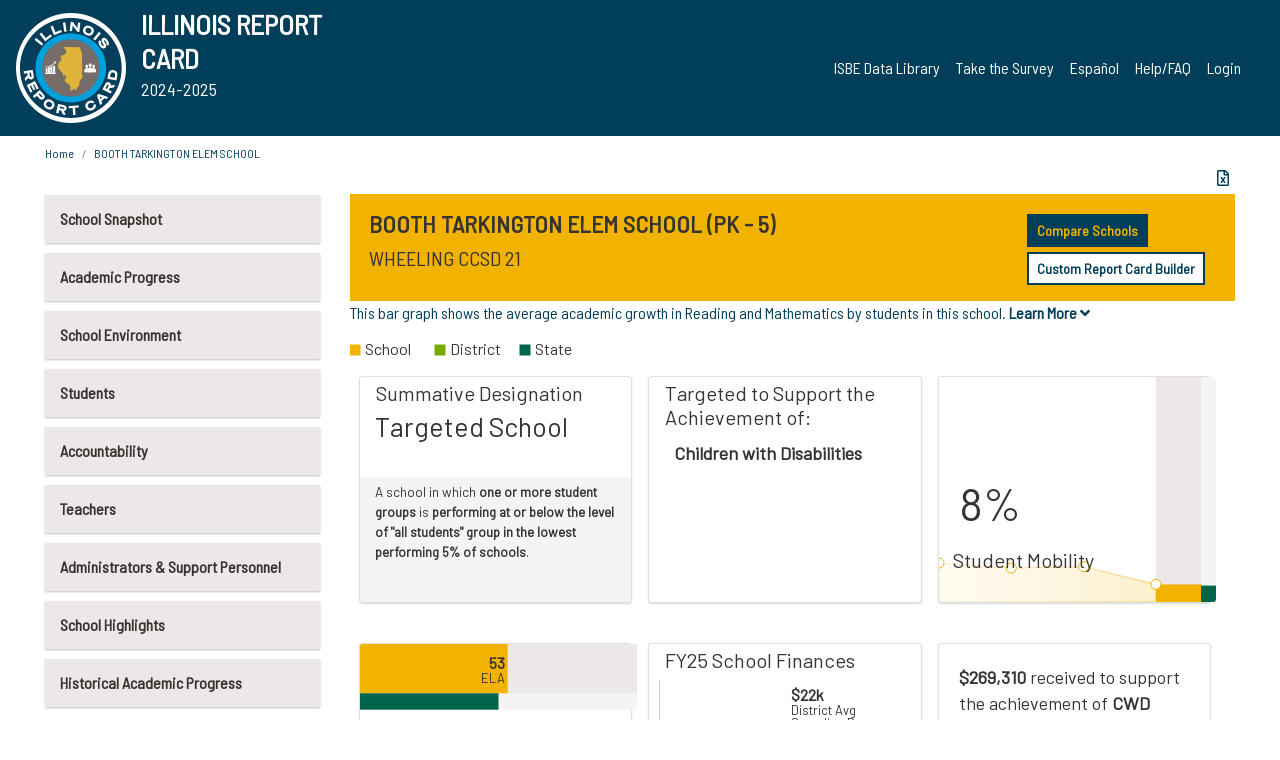

--- FILE ---
content_type: text/html; charset=utf-8
request_url: https://www.illinoisreportcard.com/School.aspx?source=retiredtests&source2=studentacademicgrowth&Schoolid=050160210042013
body_size: 83890
content:




<!DOCTYPE html>

<html xmlns="http://www.w3.org/1999/xhtml" lang="en">
<head><meta content="text/html; charset=utf-8" http-equiv="Content-Type" /><meta content="width=device-width, maximum-scale=1.0, minimum-scale=1.0, initial-scale=1.0" name="viewport" />  
    <script src="https://code.jquery.com/jquery-3.7.1.min.js" 
        integrity="sha256-/JqT3SQfawRcv/BIHPThkBvs0OEvtFFmqPF/lYI/Cxo=" 
        crossorigin="anonymous"></script>
    <script src="https://cdn.jsdelivr.net/npm/popper.js@1.16.1/dist/umd/popper.min.js" 
        integrity="sha384-9/reFTGAW83EW2RDu2S0VKaIzap3H66lZH81PoYlFhbGU+6BZp6G7niu735Sk7lN" 
        crossorigin="anonymous"></script>
    <script src="/js/ScriptLibrary.js" type="text/javascript"></script>
    <script type="text/javascript">
        $(document).ready(function () {
            ScriptLibrary = $(this).ScriptLibrary({ RootFolder: '/' });
        });
        siteconfig = {
  "type": "production",
  "google-analytics-account": "G-TR6JVCNKX1",
  "google-analytics-domain": "illinoisreportcard.com",
  "google-map-key": "AIzaSyA3l38T7SATMgS7wX6w-olRiYc1JaJLcxE",
  "location-iq-key": "7b46a94c395f13",
  "recaptcha-key": "6LcR8gkUAAAAAHugZAyMM9nZOpnP7ytrGN06_Rn5",
  "contact-us-email-to": "reportcard@isbe.net, iirc@niu.edu",
  "contact-us-email-from": "iirc@niu.edu"
};
    </script>
    <link href="images/irc-favicon.png" rel="shortcut icon" type="image/x-icon" /><link href="https://fonts.googleapis.com/css?family=Barlow+Semi+Condensed&amp;display=swap" rel="stylesheet" /><link rel="stylesheet" href="https://cdn.jsdelivr.net/npm/bootstrap@4.6.2/dist/css/bootstrap.min.css" integrity="sha384-xOolHFLEh07PJGoPkLv1IbcEPTNtaed2xpHsD9ESMhqIYd0nLMwNLD69Npy4HI+N" crossorigin="anonymous" /><link href="https://cdnjs.cloudflare.com/ajax/libs/font-awesome/5.9.0/css/all.css" rel="stylesheet" /><link href="css/ircstyles_v1.0.css?d=02032025" rel="stylesheet" type="text/css" /><link href="css/load-animation.css?d=11212024" rel="stylesheet" type="text/css" /><link href="css/internal.css?d=06252024" rel="stylesheet" type="text/css" /><link href="css/printstyles.css?d=10272020" rel="stylesheet" type="text/css" media="print" /><meta name="og:description" content="Illinois&#39; new online school report card goes beyond test scores to present a complete view of your schools. The information here will help you to work with your child&#39;s school" /><meta name="og:title" content="Illinois Report Card" /><meta name="og:image" content="CSS/theme_img/irc-logo.png" />  
    <style type="text/css">
        a[rel=popover]
        {
            background-color: rgb(255, 204, 0);
            border-radius: 20px 20px 20px 20px;
            color: rgb(0, 0, 0);
            font-weight: 600;
            text-decoration: none;
            padding: 0 .35em;
        }
        
        .breadcrumb
        {
            padding: 8px 15px;
            margin: 0px 0px 20px;
            list-style: none outside none;
            background-color: #ffffff;
            border-radius: 0px 0px 0px 0px;
            font-size: .75em;
        }
        
        .mainContent ul.likep
        {
            color: #666666;
            font-family: Arial,Helvetica,sans-serif,sanserif;
            font-size: 0.9em;
            line-height: 1.5em;
        }
        .modal-body
        {
            -webkit-overflow-scrolling: touch;
        }
    </style>
    <title>
	BOOTH TARKINGTON ELEM SCHOOL | 
</title>
   <link rel="Stylesheet" href="/libs/leaflet/v1.4.0/leaflet.css" />
   <link rel="Stylesheet" href="/libs/leaflet.awesome-markers/v2.0/leaflet.awesome-markers.css" />
</head>
<body> 
    <script type="text/javascript">
        function resizeIFramePipe(e, _pipedata) {
            var url = ScriptLibrary.GetParam("helperUrl"),
                view = "";
           
            if (_pipedata && _pipedata.view)
                view = _pipedata.view;
            else
                view = ScriptLibrary.GetParam("view");

            var pipe = $("#helpframe-1"),
                urlwparams = url + "?height=" + ScriptLibrary.DocumentHeight() + (view ? "&view=" + view : "") + "&cacheb=" + Math.random();
            
            pipe.attr("src", urlwparams);
        }

        function analytics(event) {
            capturepageview();
        }

        (function pullnotifications() {
            var eventMethod = window.addEventListener ? "addEventListener" : "attachEvent";
            var eventer = window[eventMethod];
            var messageEvent = eventMethod == "attachEvent" ? "onmessage" : "message";

            // Listen to message from child window
            eventer(messageEvent, function (e) {
                var key = e.message ? "message" : "data";
                var data = e[key]; 
                if (data && data.type) {
                    if (/event.analytics/i.test(data.type)) {
                        analytics(data.payload);
                    }
                } 
            }, false);
        })();

        $(document).ready(function () {
            ScriptLibrary = $(this).ScriptLibrary({ RootFolder: '/' });

            // Remove the Print to pdf icon if the current page does not contain the 'div#iframe-container' element
            if (ScriptLibrary.GetParam("helperUrl").length) {
                $(this).find("body").append($("<iframe></iframe>").height(0)
                                                                  .width(0)
                                                                  .attr("frameBorder", "0")
                                                                  .attr("id", "helpframe-1")
                                                                  .attr("src", ""));

                $(document).on("afterContentChange", resizeIFramePipe);
            }

              geocoder.init({ provider: { name: 'location-iq', options: {apikey: siteconfig['location-iq-key']}}});
            //End of removal of print to pdf icon for non -iframe content
        }).on("iframe.loaded", function () {

        });
    </script>
       <div class="irc-page">
       <form method="POST" action="./School.aspx?source=retiredtests&amp;source2=studentacademicgrowth&amp;Schoolid=050160210042013" id="formdrop" onsubmit="get_action(this);">
<div class="aspNetHidden">
<input type="hidden" name="__VIEWSTATE" id="__VIEWSTATE" value="kGbv1vy+nTHE3goSScboXMjHwEQ3VUKERRaOAT0Gc45It0pIc5qqWoe8/Tg0y8tI5/y+v+VVZURgFSuWcq0qOlACKK48kvzKn2Yil6RH7cRrN49yA1nsemrXczu9Py1XbV0c6h5uIpi3W+DFNMiljgV3Kdvw+GXyrk1p84oHVOug73S8QVmtX95nRUYvxMMmfJQegxWC28//3+ljBhxn9P2ygJwl7cxG+E0WMyqZ6BPfGHcfhbnR2T4aotwY/rvGx757incVQPloGv7dg/bDvVYJlAyDBXv6GI0lbr3UDpU4hcuHx3RVCokfFRlO5zyZ4fcForcvJV6zuNItTVMNR5nLhxtaeruuYkr7+YvA2ppnIgi93GZbNHHHhxBFlQZ1rD7hwO+6ylYl9F4Ugzcf5Or+9O0X3APiCATM9DP2arL07/C4fdxBd/suKbZIO4tylIPD1ychD+eQG1jel6dmC6Pu3o39zNavUcdlvK9k4BdOqOR96bf9VIr43/nTd9cGouqXWeYScTUCAeRGU5DFWB1U3eZyAgZtK2oKPv2NAoLSrrKDXYQkoulkLGRhJEkRCe58ptXRcIrM47m2rtAWbWWTeBWH5KKZKSRAFhg9XIL4TmXaeKtgu5+13nFYMLw2aElcKhVEFeUQ119wKKmYKi7HsY2wqbLL6hSLFbjgBtwgSYH5L24wWIeg/WUWTnLoHGej28C9sUqtbZODCsidZybAF2qvNgYHOv8m61I3oBiJb+ScEd+KRE1XGfrONK1GC+JK8ORYCCObpK+R3GtylLggJy4JsICx4yzPasIjSKuR728re+3T9nuuN7YVWT5SmKer0qotrWtg4OekTY9QjE9WT0iBLmemiUuC3ucIxX3xm/Elg9vUQAPzqVraYEw/DJZoLxHclNBKTN1ArzcbvJ6Tcct316QwQsATfZqCedPVFFvXBpaZihlgPQql9xNoLn7uXwJvvq21WxL9AUywUcrbkaw4UiFOXiZ/RX8W8UqJfKxpuOiuN81gNmrXaBuuwd31WpZLKtORFGUK5IYzf3RE42RzZbHRFJDeLU1a+kWjB2Q678vj/6Flo0MVw6v2Vi/Og0/17A9PkFv9mOEtTm635ryprrP1j2oMakI91e7Z/8sVrzhHUCxpimM7/[base64]/hg9xQC5udnbyBDjwXEGP5x6EkixsKqwM0JQOJzW8kEWTaZ5iLeS/EYr2n/JLf3mTWjOXkoxI0mtlsPMFVh5jwDT5/PLvIy29aAM3mbTM1cGWOqg5IIAo0osaly/gZ6TrT2ll8ZK6BYGAEavdKkfhA/rvg+db+MidClNDVdCbrXoJTA6YTxYq1+xSqcJVQDfAyHtQBDtuu6926M3A1CjjGQZM074L/x30PysD1NIZWa2MwxceihFLWA9ZDWiCtv1EB3aXv/gx1pE/2pbODp/fKXDqlL9AJOs2pKIh71vJ0Yzdter61avgDQrNyMRpRLfpZi0Z8cfjDNGcXfZfzBYRRy7Z2GwCBZNGwzZUdzIstA0wdbaLoEX5RT/IV32HD2AwMCQ7pqeSWBBmiovSjhV9u7P0z0Hft7z8uXzeGbliTI5NtFnWrD6dQu+ZN/V0ug6eiVJEq33p8HFYUKmIiBYFCcg/svbCmPQdnTxmZHIIT9HYwcOn5JEqM7S3sFdt9oLcJGFMG0ZFSaxZ2iWrT3RLqzucx6SIHl9qEOEgnawVUTo5qZCHGEib6G+LKGE7hm0Sm6B0EXdP5fCGD/y8qYBCGSN+Cteq9wxv0NTppVBaWGAubKCemisyGVVfr5dxzy5KXzQ4qEvsZDlpxn/8ic5UMxqUMcbFcrUgYe0jDaXEbAB+kA6S6OqarX2ApgSA0k+gqvFdMa80aZux4r+KuNvW31kDMRVoVkne2CcCpChwAXUqvuN4vzj91MFv4PbVE6/iHd619nhG0N22Hisk9VxJs6Q/vOsF/dq/R9/aGCf+inYLZjMv7/1pbPlr2Th7hdmDPWLzsW04FK/Uua055eRjK8zpIyMrWH7pSAKBx/24nCS32Gi4QHnkSGjNw2VtH03WVNvyyZwBziicjiQV0nhQvm8VO6DY+vnmUsym8vqfwMPqTXtS1kwEAX80H3XJP4EfZ3HjRgLB6kl5eLe+6WT/sY3mkhdKLgr+iqF822SKbmhbYWxJ9mK5xfkpHrdc7kF+Sc+Nw0V8e0Y+fI2zTd+Pr/hi77peSGHYdOBxTTSKzwuzrt2gSM7ItR+6YwxXnyRmrhRg9TX2WcG2Gnm1sDidZse6Yzcm2g8fgQ24/R5Px/cM4wdzYpi6qvHuGeBaF8QPWGrxKpNMOeptI9RNawV3L/QQsyXliCYb31eaMkTCGDfY7r0qN+/8RKSWedwGpEElE5HLUWD0SL3JNeFJTEMF+s1j+OUNJqN+ioSVD9R8Ar2tGITZIqj0rF5uHFsOFOyOMLziIZy3njqVIcx+TZo660z3ZCqtSoxpl/n7o1/LOYH7HeOJRmICWKYOEnwia/nMZtCtcR44aedvpfP5+W4hedTMcIOjkt8XRrXjTgf+Cc8qlvHj+NxER8GLcfZPVuSZ+T2sp8VpFJ2t9/gxOhCEZaCFvfSoJq4wTL3RNRS8XKPu5Gzetb06D7jqNz4LFD7oRT/tdVuq82G0CabsRQ4cTqXhnFjjXdMU3SOiJLsym8bFYnIwFMQ+vDSOc5TPOrohEXQrZqeMojZi0FP/t3UrpPuTm7X2t29cILl5WFg9ttflwF1ObAte5G6HAPWjUXTB/edD2L0qtgk8jNfEshyqOS1UGJtBydKuhYrYW/VcHCilwA7qdksk+2DgTVLvU12ZxBaI6QrVUnqEJCLFxdVH6x5Tvluml80XDb/P5W18LFie3GOZPFEfS2Ti2P7S/DBWIUAkFkZODSMJooB7s1oNHJQDDUl5k/Y12jg457kNRHbFmHkyaOY9MQaEc8Vp/lDFA3ARmEp7ZxtY9y2tVUutXM1Q4nBy6LkCi6eDqG38pX5mhSbIebbzxqesor0KIi5neg5t7JDZ1R3ttTjBpQQl2AJm5RfgdVYXogSzkgkZB2CZdHcZr9yW1yyZAnIzCKgrb8oyIoUIYzcy3yIaml3BEzEG0hLug6btY1MrOoi25sfkxlb6n7nue8OyySUMZHWOgvJ/+pxxfA0ekQSzwhRa2xx/[base64]/qbu0AX8WCZ6D2YRbxlW9mA/QWv7jAbA8TAjTxlU5KIhaB2OZluUFkcOqfzJEIYem4nLnMdd/d/erHEoN3XdPqWiWht9iZQI3aKT0dsgyaTEoXTRXjljCxJDODyLS5ZHbrCNikTtMRTdpXbbqnH3OvBS8L/MZtbN1C2zSkgDLlz8qSXYy8cBwY8NJbce12zh6fVRpYtmWtNuP+HN+0lIpufXefzXGC//BDrZJ6FdLRA6KqpO/gEZ2AGj9VFaQX4QRtLEEIY9X7bXgTPQXHpRSjc4DuXp8MgYwu90Q8FvOLG09mMAKJ3+bAbduWBE3KlzRTdaArmUAiDeJ2cq2qMr2P0MghESgufSXYqwxm2EKJFg9/oz+XiL2U0bb+zWMCwKCuUanD//YiTti3678pHkmogbkU8fiFvKSnUOLzirzNx9vyUupbsW2fXN36nWKbrf6w1vgpuWuCTfRCuJaOQvHMJyqAHrkKbmEo7XRp/[base64]/o5uhNBRwzhmWj4MwBFYmnqJaAvWdC4ifyuPz4md9CL8KNLbtSlWK8u+h7xl+J16wxvJT+rUV2+AxFd0GzHWqZ40VIY5AF1frLt+p3XkMakZavzSEML4WbQyja/3WcHw1k3wAnmJmxmRMEvgcGDwQqCvrma7Zvoerusz0ydgj+LjnH19vHOUjZybpd/PH8buNnmZe7tzAXarJNaOiQRdJZanXt4PSWWkN7j4Nw4QyF3Od1SWTCNIEdnkm4KBQE17Ei/+051g6PBgmY8JgD34ykdq/9gywMPjVJ20oreeK8M716Zale0ePa6TQHVVoZfI85vABh1vf3F+DntGTIrlOeLlyteZhlzdtL6NcX7N3UMlTMUByjqxnCYeRY2TwKkBLx80JZXmDVa7q9JEJRdMMDFFWQE5z86Yh3ZYU5t3huFWiRsz4r50Bncp0UmJ/x5Et0yncZqXZfZkG7q3gjjfq2WACNYyuIHvavbgn5sHGVrtV0hMxUpiaUFrA8uNH5opepHWxzhfCV45ldcD7v6wlYj+uJQXQD7pFmY8ceokz1em7vnnKPojLf+ksCzRBbijPU2ABprKSMTWWf0sxFiw6m/uDs+0V/qEGRKGdZtT/nOpxnNgUEiWnMOFcELlYD9tJmTxZgvtHSvgiWgz98TtJHNfy2cDXVNFicG4lC2Wbu+eQVWUlepSYvS/Km11FO3iFvxOM/KXyyuoSLeZzy8UcbgvOL5AsQ7Wsa3f8e1098yx2B8dLIuiqkNgsPA5sGUqjNv2ZP5yNACuglt91rjMvAaZhuffYE7cL1Gl+Q8rhqIO8R3ax5tz5HpoKjj+ZRmsEIg+gzBk0GEVkO/86O/6rAOdZcrsXhuDk9dV/IpO1oCS8m68sw/jpTn3kqMVu9vMrOnIp72ocZiYTokA7PwJOiOKhjhie0+YdYLBtNrkmOuDYcH/nS9qPhv99JmWLiks/VBiHUVsON5pHa6RW01QkEna1GwiIHP4F3si5Rs9U2PenWqT99jaF1Wx2QdY2xfsiPQme5kQ1COmAMFhHq0tsv7wV1/63y0WlAboJe3ke3Myg7tWf6skrdAP3ZTDJoIuOSZhbYYbFEzRJ1FquKcu26DbdIn+X0ft01RtYwxCszelGNJOnPBcm574zlwSXW15GBVbFI7aqdGv1DvUX5GjeknbZ5ODek0DgXrgQAQaddp8fEc2aLMwXYh1Ri/wMiVK8f5+LJflNKZWf7FUwb5MbLu+cJdTJXeLhOfMdTpOoMdi4o+7V8jEkMO4V1vDBVxctKc6lXbIATYuguPIxr2mqe1tZ7wd6LVhUA+LAW6oZrVSx5ZFVbdWy5I70vMaw//i7kTbJOC1tYPefLlJKX9354sV2eg8cRsTy56EICk4TMsOhpuZqIkdBx2gHa4BYBTgnFInC72CIOgtU08d46vjq1jVv84aM9WIRSwKWxmKHEVvOsbh6cTo8TfDiu0JMx6QXNqCNFgzh9HnclTCxN/dv6zR784+RymxxR6rkJNkQJZozIKEIW3K0KRQxC1aQ7AbY5q08OdjwPbZnpZpl1l3EBlxAgFCzpKVXrS7QSBr2NG973sj3FJTQpMemCOiQJRjSerKBUe360ZXQc42KujGRvq8VlN/EMsa/S+mFpz7GHI0te99+D9LWrPhEkJya8sr/[base64]/ijNLz4XuwUhgCU4RNqjXKNEM+MPyvu6WvfzWul1v0jqYfhSXCLwivoI0a79L16GqtRahPXlh2WmPqhW+sXp6LJc3mQhu341NNYN//8quXfPzhWuRKKBkr6P+m5ZvLStWH61zo/E37k5wQxvoVh54Rr1LRjU/7Hjewn4w7gAIXLKr9WtYhBNdxSj1jmPLRUp7cqoMJahv9ErYhk8w1R3hVEXi+xusx0MqIPaELR7EYi2GsfJlYwxhvAKRafLdCGCpg+I1FZ4R6gid4Ntzss2uZjUkTu2Y4E6TCFFrE0ULiK5kMOGIe//djsUk0lCbi8ego5HQ+MjSQZzaW+LO0VWj7vUSqGNmj1cC/eMNFLaRRsOaDvNG+SnCkJg6Kv4yNoU8LtmSfWNuUawUhlESzlOvuRaflx5GMRuCCC6ryO/OCrNdpZkZ91iGjjbQuUXsfN24ie9xh4thj9tIJruZvDRfIQa9Zy2ieu+XEQOtsJqzm/RF7wJPoEKBJwzmjyhaeNLGTHxHNe3Mt/ok3OYNtZqN8H0lOtM/375HaT9/RuUQqwgwo7Tsb+nEMSOXhFWzdAZc48MdLjak6+JaO9779hciXhRKNnIIe/eqGFbVTZLn8yGIMz2HH1/[base64]/PTiPleBnrHGgttJ1vu2s0WY99/dUOhBGmnPMXl/EgKTF5eNgvDkKKQN0/xXI8Rb4ZgDaeMSPF9gMV9RrKuF3f8rxTi2OOTe3S1UKGzIdUNtVMW1NVY6KIacU01mC5JCCZDTadBWBtIRmShIZ8Zvs9tL/inrCv43migdjYSWPkeiNCQ7oRjy6jxKMYa4mXSDdj+ODrvO9dEz5wfXAaDGEOVVBfkeTbDldYOobMoT5+iVT5WRa23hOYTgMLWFMVrXNcBLVsZWXcJFJkjgSmwhyZf1nktR152N5ppH+h076mTdR4SOxhFnAVlpnWbVphvCumLmXGmS3mbIX3S8yD/Sah+vJ+Jb4of8wj8QUMQB7TFfpPGaOTOXkd7FRUSpeyCfJcH+6Vhxl+exts+alUIbppvmG9RYSMDKlaZJQu0LK+2M+mAV2awV6GeYCMdOAlAjwPyEUiUhS7rdB0NAJ8DvbIsm0x5V3GHR6jqzhczeZZIEOiGZ7L4X5tPOd7GRSo6ldR1fVz42G/Ni6v3Tj6454jawmdwWaTBX9Rgv67/BPzBuVW4INYDUx7hSZho64r3P9WSbyoY/7KKom4c04Sqhg0d4rK68cwuWDxsBhdOwpn7HG4hKhVhyTLvEiI321nQ5R9TMBsAw4Q7E6adbRiAeGHsUke1LCX2HCfqY/3Nz0zeO0kjNJLkL5YDbV6ki6+tIbFJINgRwoD3m8aEVxewnXONIKkcvvuD94e02du9jA9DtyCjWAN8qmRZtJF4O7JDt1HbXS/[base64]/sAZVmxMmYeuI75IFuv6JKHzMGZ8qxcRApb9cEhNz6G9dWIcnWH/Iq4lutKgSdzHljzK09cPMQ1QRYBF/Ltebtv1K56dI01gQJ5wL3yCj7+if8qXwS5/Os8j0Jr6/ju/THThRHq2UpUFnwBQ/REuk7/[base64]/MsC1YXCpeG6KRgNXhFFLG8Pctvt7aoX38zk36gCsx8vjRLOA/jTTqeKcPMfCik/w2mxLMNFJ6z9jje0N5Gkz2/[base64]//QVXibgefXh03CMgtTr4OP9y2Ppk8Wnoh0d5KkSii4aYYOhHIrycWQpBkehcIg2ICwaZVofCdJiJaZbFz3v8osDNuaaCHXcjtt+Hsd1vgQgnbXzl/NXqR/GSeopbirdPzToaj/umUHc//HUIVi/kxAq1Bmwmq7A4QK+SBQdts8vSvxGKlLEjCXwJl4VAUfgMkoGwUDMYfi/6OTKcv64nx5iATknRyEA4IWGz5n4S/[base64]/jzm2Kew8eRiubZ85m8yZlJzcTmWz/aMMzJAZ2ow7X48xZoQSWHE0b0OIgZ79+n3Nj5Rbq94VaCam65Sp/sN+bFfW3r/gBEVHshEcJuNvW/a5WBV5gREM0rUeuTTrKRbSgvDssi9flNRooB8F8K5t3Y5nSN6IBKivvoN5gAYVpkQ+szAFP7B6XtRXQBxQSBTX0TbH5Cc9BiTyd8KFWxhhGT+JiNnb1XzFw999xot6uMuXCIBjqsU4Y50AxKc+fEchW18m/DDPBCl7bb3RbXeC7T/z099xuxTWJEv4i/3x7lk7y/ytVy8fexNu2FFbxOfbmzcts9tm6iBx8GDmqW0K9Cd7EAh5YqGsceRoiTpZehIXCgMf0g7RHUmihVzXpZVz321r17LpLb4FAIL7fZ1b4a/kj7UwqmYcZqRt4LOPhJRGOY6P2sLQGkgOWISOoFBRsr0E1ue5AGq/WkJIfNHGkPzsdJrAHtlT5elmYMMh+U9a4TFDS0MXh/VRG+mAx7Xx+1lwAbMQ9AGTzjDWqCKYh8qxsaTQLXzHcAdqqFEp91RIdrg3WfsxmqrWV/ANnrL0TCYMKx8aQKqavU5TJfZf9Hqtq+STSkM4/tXBTZUPmqVmDv8ISgI0Ka7IOvu5LLARqJRz+htcS9kOh1DTyix10Z17yAA8BFGKryYhyvNdH7x8RS2jviOaqo7vdz8ZccpL/beD0yIsnEXyU9lVwcjJv2/5WwnRBDofv4S6JXjQiRGE1kojcBHgja1O/MuXRTHXAljfzGUe8tbcca+x1vmwBYuWSp5fNjkkv9NTzHsph03p7FWixTGRfU0aJdy77/t9hkxBCgzLOxOyO2SI13TjQSynORuShHji2KHL+0XuRF6Gj1Oi9XhJrH3kO01I/BKNoM0IGGfp3lEp9ytZXQPA6bxuIhwBmqtV6zT9GYJ9Pt3Mt8oG6VgaT659dvVyf1RE4Eeykg15CnH3wCNrpt2Zig8FVr4vWDU79O9WMb7ftvuB/8R6ZYIPyhGmEwmeKCrz0kFUpAK9MJRG0adXaizW8ovZDfqZiYYgf3+YjcaRy/m2CVAF//FsSOHpau3u1YOThdW44T2TvQIxJ5oxY4e0yj1jWXzS0tw2gfUotAeG9ruOh9YW0qzvkTZalUsXimBYpGVe9ERKebSW0j6rXx1axc7eO51eipznrSAprBVCpzrH0i/vs3STAQuKH35SOGjYRqem3J6JHlPvQcnXvWiAMIUtktv5b+D3aARu1zxdnEYjqTtK3I57I/LS+8AjV9h+1Rrla3Z6jH3RqiRlNOeMmMdCps5lP2bFkXtqGouvgO9Ys3sbVMLi4JjciqiHM5zT3YWfGy8Dn8qfBcm/nujKUXH3TvFtai5Zpr2lKz1TfT0l6Is0HOyx/KdK5TErbrn6cFEnecwwiQXDv1RQwF24emY0mctMULT9mh7HhQL2j5rF7pcV5Npa6Ko8nCH1wUH34hWMBdCt/kHr7ZKPpw5AILOil8f9HcOWLahVyi4FY7B9YOwY/MvpQFgWxUkIEQ/icHu3R6fi0TY8j7Xl1v77Axoxrr5PZU7t5hIZ1XpShQ6Lrq7IvYVYEwuAlcNOKLneJFD0lFD0AlezFiCu6/vAqZdnzuiJD8rPYjLX4S82Q6/TMWVmnCLXoMLETGlCfevA+yLSspQe1nIpWTE4a+DYKZTKrWtsDPwzvC65cvZogPBwDp27gG3aB/UqR+Ds0g5ofinopvZrumxjeQlBlFGlv1BeUxEkWYZgQDeo1L76Qk8/OUY72wqznbR7qJTLlkTXWQI7CEeD9mvgLKpDv8j14BK6a60MIIsaC4UcfjYaiMIeeLrL1OKBtG6qmpYC2N6W2vuoZ3vJfN7NjPlHkCWVfxyrXh9GlhdlYaa5adDJ3VT8euAPynNBslyflAQc0u+EnO0PHf6Yi+IQLcnzpLU8rawtHSlrway7pH5NqM/139IZx51u68s9oPHOIITOuxw/i+nf2QQGQVOAf8oZl+RXkkhw4UXzzS1PqC5TBNcuGyN1eLlq0S1JgA6svFlpwwf5R266n+Ff0HW54HvrvlN/LafuYejV7Hs9LawZYOhIDEjnDo2jZ/xfyyavNzv9ANWPsEAof0NpbG3leioRkzuI83c1U04ElC34I0aiyv6FOEAluKgwe4DI3yF6vAKwmrnaEfLbjy5+Eh4nN6XsQWEvnmjCVMBZtvu1mmAi0n+s0WhAmDtXKeKEVe7bHTX/i3O6hhZlyR3L96DsJxjH3fAiVpik8jEMZPP7XoHAT/[base64]/jXxn7nQ35+pDDam7MOHs0U/GU6POed73jjXmTLesddM35QZJKxDlYa3DqDULrAy/5cE0CjA3mTOz4ltBVzh1EI5qPd0O0hpqZ6x6pXVZC31ST6OFYnQdMCIMaoHw8fiEBp+xbikNOnSloR1mA1jgHoJFTJ598gZfo3Vac+1SXIPDzPQnGt8cU6rP17rHaigNK/e73yOc1jxHrHgL86DHacRr9kuSJWWH2PvyeuO5uEPXOgZJc7rOSPHPaXiCY849Zb2LFinowxWK/oHDxu/xIs768xHmf+SL0bmKq51C/FWTexj6wfCwZ1YxZfYcrfMVD+yeVyeahuGHbnwooWpAHXCb0iMiA8h8TvxaEHn5dLxwzzGELKk+HtsShWJF/Y6Uv/WjM3w9hZsPnBWyxeYKQhsrnvZY1qWVigt5af8CwndkbJpXx4IY00H0wby/c7joy+lDAnRqIYduWGFlHNswNhnfSmxVYEewncwwh59fBpg4l1e22PrXn/Ok385M5EtjUYFgllKzllb5OfHl8kANLSSvSWzhL0KRfh375Z/g/luC4j+gD6rTaZSQ8OSrZbA77/FOhCSJIPJ5ABAWqor1kgvAaARFjcEoLObiJfTkeTirQGX+NzWGk5DrrUDuT3w5uI2kIRVvOrhLNaHcOG7nV0W7tlJjJOArkhXd1sZH/KZV527y71WLwoXX/O8/yenm7Vsj4eEU80W9hyyFldJ+VPryY5THQIdbcHnEazkFkhbSWIJNrrl8+CoOfk/0YT24vyrCxkhVnvOmkWuqkybK6tjpH53Nwt5X1v1bHFT4zsE08Apd0x9hXvqaZMW5VV7ioDOUwhoKr6/98klWGyrG7Z/rUkK/ukiAygbhRnYFO4p+vgG2uHUy8v6SePADSDe/lHQS/KcVrfbAf8V7LocdCIRedK3FDcQ0Riu8e/aLPKHWDWnRPsaEf/091A+W+XmlvUHcHN7F4G54FRX3bmutUJO0+e12MCHwFf3WAqyZmpMaCX77nrKGZWF97sJZdm+dsTRnfLvhullzpOCkWigg9+4Jqhmw5Ty6fYlm+wwINnnTPVD2fJb4K8Ige07BKM7pLylsJPEUWINvoTM0ssbRzEuc60TVv6+Al+v7f10LNLOSlg/w3D/[base64]/59HJfy7UvVh7ZK9GdjoxBPAihpA6plmGnh4YtrMP0MWk6P/UrBqUOT3bfZGH3FKIOPNe/[base64]/ZIttwnDx/[base64]/qJ80O0Xr8rSQucMwKekv+Ljeg6YCxDJdQCWR+3zrsMfdl8DcoN13FjeoZLp0km/lvIyZi0UQiFOE9nMKwHCePXYdsumL0PPiPPC6FzXeFk/M3SRbTZMKh8tbzkL/e+xUtVfijLSlCvZywz1QgMrThjQswv2/7WTCBGYlo+UgzkuDP3gTAM69ckDVwXo/NnqjF+kWDPMB+meH8W/cGuZYdKEBPvsfDjPzax591gdEHn1sNNUEliiu6/W2i++saGEghttVMr7U51r8ZmgreSvgyBPzgSQ1WmPT6NjS//O4RIA4tSjcQpVprJ+fWRQlZpi9rI86/Sfra4GrK9CvMEMUk15s2ryk9g/hykEh85gr+j0RDdZTVs2DF4mQVshpf1TFObZBQtIyadRXlM2da+RWPd/jKbqSUXks7FvQjH+qv6Hq5pZNpqPb9HkYuIqN2mmn89tuHvINqD7Mku/WkpzcEUJgbqvLGXAjmFkZ8AeYv92gpHb1MAFpM/lAahtn6L3QWjdenBbTJKPSKI+eMoMBQGpD9atVrr3EF0TBQjSlzTVS1pZCx3rqhhSUqXQXlYLTTrn46v0+WX4xjm8IKMpD4M7AKn5vw1aV0W5HzIxsHgy4mkoCyTc5LbyhFaGtrPQQmTucrqTN8c+2YwXzR6lx7d2oiF5x+syUerFckncI6KjPCN8K06y/3VQsDCCrOo+EIXLtJGQ8q6ePS46JfYtHiiuwjTlVah85ov9k0NJuzmZptaGXvKXCnb0Ys7NUZKzOwt81zxnEhCCA/XW8SSbB2/CmOICj/GJlx1iYeQ4sWo43sDRUH9NTv1yQFKHc2saTLstiHCcdjGJJTfe+HR6OkXjnVplyvyn/R5U0EAHvkoTPIdOcLAsgLaLc7U1M12oiWEWcYewwHnyN4YuGWe8WkVusbCNhDrDRioWB624a9rY1/ZR7aW4l8Mk3NrnN5ozLlapT+wUj3qlUTYYll9WV1UVic7h1ot4sUMoM0zU5/VKugzAuOOmDph6NUEEyU1mfG36mLcfWFm6RL6AYwrEozK+UKxAINOU0QNwPbC9sPPV3bxj3caCmXvVMWYPEWYjiuaD8GYbH2Ufox6Nb5uXk5lcYu5eUEfUNyhyHNKH1l/iHmifSUpn7s2rlH4LUZcoweoTJAAzmRCebem8NEDzI3ovGJle237polmPDK4CPETriggbw4FuuNpiwi2R0FEapjzxdLQdllG+REAukrWgk61cBWvCb1IkkG15CvD95qTNgffOcsINYhTvzZUlsQtyW2MN1RYCRshsq/Lg7keb85/fqEFdMQ6GvYBPC+mqCTa63JTFnxL7LgDALUjmSbCw0057t+q3hDTlLc+rRHc3X17iezut1jy5obal35IW+p18LGzywLaEJl194oOX08AQc0BdpE0o2XYAX3ANQOux/ASK5Zu06nugeG7kjWGHU1r7MIn6zawBVskiyISRgF/sXG/u4IaizxO1Z1Eo4GWx8WMQOzizpcX63o0JqdyBPMk3RvswpWWG9GDGcGzNp3mTY6STyfBp8Ypb8ND9mekG2DskqlkGycictfDL+cphBdCO9rTYkKnc2xa5cFlBeMFE9joLAaUWucVLHr0GbVzsMBvHPPHGvK48mTik84jt0ORaHGMVSYZQ8RzCbazFn/bFiZOmF6pwUd0YOYMhHOnOx4Arwrh+cl0sWdO3Eu+ziA2hJgAdjqiPI840tnxu5rw6Po9Il0VawZm4SXGnDhaeb7Cn/eGMCxIHBLYdpu5zUFv2KXlzCYNq0yhIf/zUqT5VkIEz3ONYUDXmU/MS3Z1KwycRXAJaZNgaho+QE2zrFPQSq+8uO7ye+syP5AZOUc95wLm9Ziq10R9W0kN8nXj2Uhfjk94V9EnsWlnv6m4gjCCi7KmUTGnIQRzjAfg4Xy3ulDQ6i/vURMPtnyIwZ9lEl2qSu3mffEbceftsQgE5cbQwq1hW9SAB96749m4yfUlWN6kk6yJ0EVFwTQ0v41R+uRM3BuMU+qf07qsePzIN3XJFdGI/ENqETu7/cF8e2v9Vb/k/g4sIQtJCZQiQ98gmSkAMdwUxUkwrt/RzwA8WjfNCneQ/JZmQIXaTVfzmI5kICtLJvSdDTuX1k1Wjp+tweVlB3187CuNSI2h8gsKZWSadx30P32iLkViF5VwPebtkbAQ8t8TybaYUvOHkb7SBLm2YDVvqCFbJm0M8HCPSqcanjkm4i8SQOsbjdIXCKoTv/kXZbFKUPVXzYXIglVFdPf/kY4ve+3ESxuaArOEiV7iIRMGWX3Kg9kJy6iiswrxR46srGljUJ7g4/Lg7ozCV+glB49yeHmOAlIKPz+YZYH/rkGqWa7efI269ImpMI22qeno1fa+pt+OLTBJU1hvBU0ja7s9ksuRyISh9yrFVq1v/RRMIEPt7Iv2/ror/yycEt4oAPhxzux4Kxi77zBwTK76ShgTJft9DXU2IZa5mUPY32FDPBARxn5WtrPVzOmbtTcIb6WAxHuZ6VJNtNF4TA5vYDPmHnzIJ39sIfygUE/r7LElxiQE39SLjrgcG6C68UcQZNgy5Mvim8X6TUVkXapbm+SKNDXlG6zkFaEXCfLmcRTSzDifdyQgRq9vStsY+bhNvpt3fUmjJLUTBJi2eVPS3DAPtxlemmP7Lu0qyfghKEMPknlbm+JX0nu/M9XWiqbR6Y0auWmFquULE7VBm2FndAXf5EFMgalXNezCR8PXJrE3LKl8INKNVcG5fK3ssqb69RSsOHl7mODdMnbDCeJX1CLLIayk9aQ/dXLJEkMZ9qyjPY2pKspSofFY2Qj9+vIyVgoZ65ptoDnZ6IkExUrr0h8Nym8mX8TJLgj0D4sTcXtIqVrlQ2TqG+22Nq3Rjq869JNOqPDkZQ9KFa8wID2OBIJpqDCgjc6syYltyUssulcd2CUPfEySFzzFBpl/anSMg1KRrEqegjCutw4yo9XAMX939lMSVMZmjx1rEWRwBIzhauUeXXIq5+iBDVO1yL0zYZ4TFKnawRBm6ffHZ6notjI0ZpAoIpJYMV6eNpHESZ0jMPrASgIcdA3LRe2VzWNeUDzAKW1bhR/4Aw3JSX4oeEW0dATvYI6WKFa/Uzqc1E5G8lFGBRRihVkmxmXT7nquYWDk+HsJhPJk8q9iFCLqw+gc0iNCoTdXuS6N7V8qJ0LCFmhVpGpW9sdaXIDzOsBwRU96T+DnJvcoKXCJ85PUkmZZmc0MvTueXDAOC+ooAysLgKntMRn9w4wAeHYjOqX/RB7pDG8kmhp1G2E2KWJzRuYoUrpHIUrNBPg+BK8TyQquDpRFVtnQxIpSHG85/0BZO7d+RT+LDover097Zm9o3u2ArO9vnuKFDRAQzGhTZncsZ4p3MTPWF9tBIIkror4up2tpSidvW5u3GU/M2P3bqs/xdL1YsxAgSwCLXro77u8DW33hbI4X4WaDTV9Uf0wVThozy3mzgl2qXky/ZWp+49JMaLjfL6day7pHSpWnpz26PmmMjeBSWVROAsmznheivdaKHcwu5et/[base64]/CMFRyFjuhyF7kmyFogRW8F4u95MRBnC6Ew+xwgrUWJEGV/WTN9pr5pTyO2q1J8ulFJzEFBbPMUjVMTt5EwcLfp9nT/Vl196l+DYwX6eKKsyephctYEvZTDy5gPw7FBraDdfBAodATAM0KbDoFA/GNuhDCsS850mgdbObuHZe9mJP0EHQpJHdpJBt2MiK3Wipi5Bryiii6PccRxtGuxaGDbxViLIhXwA1aUAzW5JZjir3+dsE+IA3C2cxPkpby1OdD047FjBpuigxEHSneMyKTrbYcytjRz5IlS7xahZcCkr4NxsU/Uj8Lh0/RIVmnYrL3JurPHidG80ZjmKQo85+Ubl6sJWgg94Gm+qazVz52CkTM/96BeNomJMjqqZ5G5pXuB4Dh+zpK4Hm9ZvFNQd3Jd2b4DFKS0Ts+rvDDpCFRO/8ChCXy/zlMxDOEKbPPVNSex/d0WeHMjQboQD0djk82bQoZQxb0otC61Z0hn0OsydBKcVdYdgeEVCI7JTMsUtynUqLWH5WLzzL75Hh4kPyrE1V8sAEep5owwKxnWXcwLgD4LoKXj2fVliykHc8ffrct7yh3umkEA1Tj384fWjCe/ZFp9Kwn9m6a6etmPYvLJRhYVMP9OKo7/pHI04ouKfkHEX3hXlfR9x6QOvRTm6I7mUH2YJjTtiJhgSPzkRcVrSEkQy5plGFmeiEtasGRq69YMaBWWgbcysCKPwa1iU7adRIIMZrGLMsF9/abBVK9EzNqSqdPZEJ0qfKoxwfsbui8nIui/wltAgGjLVTNMKoXhQSbQj6ldsVsnWgRzRlHNey1ZXwctQb4d9JxS1KR/G8+aa62nKx+MrWagJTcMC74hPGmDQEDjUCMrJAzZewqCaLCzJ4c7nnPp2C220EliwpfGl8r2N0NgPnKEIP4j4u9IvlCmgr41SiMas2PGNZeYEzieXOBR+tjKAudXd1/ru9vLfPCW1/VEhxjevpO1uy+qtmIsyErsAbn2jtuAiipKJh6iSv+4QsavYLXP+39nt65E4EKVzodMg1m6+2HAnP4n2n6V3oHiUFpRj2kGoPpre1NSNBZQjdVBNt0wnK4aiOJOfci0CrOO/UwEvARIezBYnHfqNOq8pe17l/DJnu9D8VZ6x1QBmMAJgmB47xKq1bRmzJQadGtZZouX2/kNGYEZyI8fZwcl+uP8wkiG6QDHDZIlONZIScS/y6k3G9GkpJaLkajHoO5WxOQWy73WvgC/6b7S2V7GP9mRR6GYpV0YATp2XXnP0aKhrN9VzX6cid4wbiKDmSdQtyCT67SHf2FVJwJBv+AHg2r9jB4a/vAfqZ4YrvctrWwys0yOJUh7dvF4bex2T4Gal7GuseUIncI0o0EJOf8oD09oE6pWH1SKuXSJ7XaRgZ9mwNB0U3NrNgdhXMiJdzirZjkDKh4LkDMwb1zCHz3C/SwvcdYt2FJRleQ+nj5dBLSqx26wAr6ppwzfC9mMOESwg8xjujgrVK48qtMvy7nJyAMsISU6C63B94O023w5kbtn6Tbcp5GrBhHhnyMXI/9XPHy3fF0Rzz4K3OrKZebTCVMhP2YIvdsnh/3XPhhG3fLXESTAZ+dqkRl1GnoIaZ4//g4m7cP2zL84Rsgb1lzQ2uzK/VfaWrU8PpSK+4bffiGZmCQnlLfsls5+SgNwL9DA3ck8Sg6IxmKE0v/wxXuzByhWQ/bvc2DeCg2E5736xdYFwNVYE4156S5Dmz/TZY/lfnkaj0han9Gwo6ieJcm5A93T0Bz0VVac0sVl4lo2Nci5poZppWvJU3hGtI0sOAs3tw//KdmrveqB4jI/as3nsQf+zFdWp0zcLD88fTGPRL3uQrcAuL3p6oLxeSVEM6AaCgFI9mYq2zZIisszleRPsNrb4sLsBSps5Lum7Cu4Os3rEX/lek4/o7Qi9UoVCBOS1MX/2vaSj7FThsnVuFsc6im5wFmmoIB1esIwXgiTJSzSauP2my0gcajUagpLVs+LNa+Erp4LXuofkPjr06gD8e9urpRoYMaNKTLDF1QxFxZVqVYjHeSD98+l03HF8K+d4bqy5atcFTZl7q+X9VRG6P75e5/ar23txrb6daseKjHcK3AxStp2r4/H86WDDkSA86ubmT9z8XkurJuagkYDbZmIjWJfQ0FVHzbKoaEkBCewOGJtNO+p+3hf9xOf6sY+hPUJocANWViBNM++fOGPgUYA1OsitJ/4cBp7x68vcgX0H+T4/KMcybM98wjkzX7+eNepdmqiWwfQVM5MgkmimFkZNkLaeMYEhFxe1vO7cL2q4YrKaOe71UlvVpiuGqbSEVPTqGnIkRgJHXLSgxI+Gd3oH9rIUPTpjvzN81lu161IiFrMop+gkxxdo/WKVJOh6ptYoIaurBod6Ni3hU+krbyXw1DLTv9J9C2qWS2dVcwV8aPRbiDhWHqDS1jtCl+opoD6n56ZxKYlD8TcnWRFJtdfoGNcafod2M8g1b6Zdu1434SR+SrQ/Y0EILqE64daYuS2o7oVTOh6f9lnpAY9p32mdzpEbdyAXtvxElGNjnbN7RvD07O5UOp1RFi426aVRtpuHAeUmIMSqOGXbqg2+dh45mGJAjk3DQC5wml8GN8jU85T0LCJ3irbleFSraOXCr5RSA0fceBjR6D0mH0+qhjT2YzZJWo6RsHgz/LNUbzEE6vI/Rb1x81JKbMYmjEHcOaH+p0zdoB7PFGX+JKhgliabtWBApTMKOWcQBsKnAAbgSX/mfY4bfJEz2nSAAeRnROnS2UoGOQfq5ZNhTj0NwS464od51seePnVh4S7As9i+hamvdrXECvSjbqEIOyI1Fv+5X61x9r+2IFxs1GNF7PNT0Jt/mAJnR3ztfm5GXTVWfAZT6sC/RP2R3+nneeERDJTFS8BvvEuYKXVoG4qJQgpyq9ZYh8/+fQv+LDidekdq12aN676HaYEMdyYoWN2sNsHTM88fst4Hpnd6LGFo5jm2D61Xoy4r2C0r/sUFUXMXrqnhKCFWg1xg4XLbNsQA4jJAHBKW/75GeBdJ1WILn88FwzDwqK8GkK+aBveL+JWJ89RUOAJlr58Z4vqeApmw70wht/Oq6+wt4+52eIKYvHLA3u8aIN3J5djQjKNsft96O4xF5ETR3MjZ3I921uIAOo9PBTEJ4ODNyvGISgX7iC1hsl5H/39N/f7PC8Kvx8kh8mLFMx0KGSjHCJgc1pEKS23/Hqgsq7x0kCjxj+FUeBmmyxcATzVXF/Vyq6lAHY6XFus9TJSPMjHqqMK4wSTf1ve1Y5/[base64]/vyGhe4KLAVEHAWACR2Hu/pVQpVy6gRq+pnzOtugM3OYMMhnY3oMH3K6hxKjiCjt15Wnaf0ZEDAx5Jcb4ehmQIYVRoeWEjXBd8V6pvqCwPjZ6n75qkNVTxRswtelfrplBEhh3ILe8vkTPWjisdb1PnDs9jfWm2QoD6s74zebOdBlzi1mcM5ys6AnOS+CmDNmfowc8jk9Ce/PeV+MyEFh446vs3lTveEBKzeeXRDsSL+5uFSbbrnUu1ol0NzmcqbrKLqtcA2RwZw2Z8WhtI/UkkULHP8mtMpjU/9Xjm3dLHfN0dpV17Ap5FQGHPL6uleoJQSwpF4vUaPcGF0jBFsnJChylbpaKLcOgrOmDCaWsyZLotY8DGFExnsxv76+3YlLNW2rq2iRbmKeC3ZctY5gmd93qabzkLNTDoBR5F+52Hcuk3KPv04uiNpIlAWyRv9wxLUvAWJ5XU6/GkIIoC6pXkhBCCoGp7fhlKravn0ICsRgYyNc/4SF6b1dLQ98gEN1cv4NrmWR80rETssq0YdMLGulL/Z8vIIkjzsj5PN/FqcUuZgjf3pFRayKYTBC+3Thcz59XG2KfzM4P1v0+duPPw47SHVOJP+53i8MaF0rvgyIHf9Mo6HH03Wi3RHLBbnf4OR321OelKXCqPq1WYqXupqwjMMy1i+hd1gpghnNKQZAwcJMDq/q0suu40gF5l1eLpwMWKpllZ7I8HDLkTERFzbhzQCtgp+hHxFH1mmbYcBqomP9/rT85kHRGgnLSkleG+cYZaa82MSTeuajmAxAwTt+y1XiD/7oB+sEZ+vyobVFRBOFDeIsNmCmgbfuUrW5ctJsbjL4Jf8pV85Z0U+1/Ifsn7LJ05X/rimcGgWJh0rYlr4jHHY3BPwgwG3007PfgLqxUCf0wtPGBP3ynet47CRSARYW2Lu0fg3OiP+HJ237qcCCP52mWhq6nWdXttD/[base64]/tRth6DhMoEjjLgOwxk5S0cBiwUQaBzagJ50vWHeH779YtX+pPwbQVXTwJzdoALpR6LdYYIrMqku/h6ifXJBBR5zRYG9VBwQGsUH8lO9/fy68qct7Vi4nVvdppsHyp21fWiCthiQDduLvg3oSZtlW+Hw/bkXXZHPGI9+SJQN7XNJTXXUu4Fl9gtNwGSWdt9sEC0YnemidfYff7JjpSIlX6MyhIv7fDKSMwKviP1njHNF5FktkS3OHxiRvVluLct+sVuTUjA5PgTxuf3MnQKZ7gGR2rHZsjRniliUx5wG1YdXS2+0mw1pANht4HUNCMe3WtVEjNwytyeH3dvrWH/t9WGUXBEriontp/F47QvGLPdS7m7T3zSkrLwAQp0xSn832xlnMZBtze8LYpg183hMOq46Qhss5mfm6dgXe5925z3AGk9z42DW+y0Gy4ZVlljbb/CATmtGdxO/2dvD35KksdIhvOgT1y36yU45nLo1xWRux/ENrO8nB3uH2f4hNDjbfepfGv+IXH5YbISXcFd15POMpYaDNaHDKA/fzOWrrSKwK1/8y3pZXfS+vkJk7OrCv6Afc1/bV4yNomGhYp/jqNX/0+5Um+Css/wt8lF3bNqarQgujvnmvgeEcEd05ncj/lmxh3u+2sum0O1isO5+NEQCS4VlJ3g8GnWhdzoVH85Ra/QqIjvjaDJEKfLDcNYJ1iBJyfLhdLv/[base64]/551VdgCzI3o016m9vQ6t6om+R6eoF1zmyqWlJC0KTSepNTiHT1uoMVmIf2ok+oMCPXJ6CBRO+XGnr4LZ8vxgC8eR7xFa6WwP4AcXwPgsKPYuY/boaSHRvCBWyMpCmZ/F/CTEpAPHopYH4VRBtcHu6Ihu3VCYkizbav7W8qy0YWWceAdu5lC9lQ12e1x2nOzGGUy1TnUcEzhWOFZ9JuR49VIP8q/uYZkmwqseoY2t5hQRkwVhfYX0VDGCDMR3J8Ae83qNWS2CUNvA2TUq7ibv4/LTrYCOYD4RT0OJdtVbvumBd0Fga0vz1t8YPivjCLPBIDjERPFOiYOGSevqevHPChksoUlbbSRCm3lbTxy/nu8XbNQFvOdSBgLIbqIz0euR7oobTIc842iRY+EiV+mlxjGBqavaz0gsDKciaQDri3c7F1h4SAMrM5OZo6mlf/RF2+FcJC/ERI5Ux59Sxk/yMbkcU3gM2Twp+LL+r8Sf1t82e5av6ryNcKaE4BawSgnJpbqywSb1+3fopqVvVd9tAM3WD8aFKaycjozaLKnkL9ks1bKP2iyv0NAiYfzkrPUyatuaduAljVlZq25TInzIsDwG4orRiI51zn3dwkEFsoP+i3hgwdq116eeR3CUovK0lIeAipI2Yj5TwaTr/[base64]/IeYdzDTZWkPrL28Gkk6hhHkAFf8Bmykbg/cwwUrLvJZZiZzoE2ejl8/01eLDKm0QFQ5ukTvkQLz1oxDqEBRdxeuIonQ0UCjC95qQWe8x+TLlSH4M4o7Fx2ewPgjfIN2oVo2WFGfB01M6OO5rWVGiyQdbOYHgAswAkTpITVD/kTyiZZHIhQbUW+q0yTRE5ZFwq1r14JbaHS5bNJAMQvbO9h6WSqi61p/ype/DUL2+qQW67v8spJuNldM/6aPTVR6QDnLKCEQz4TokBYWbyMRa5fKgtsLUinx2J93dN98FrGRFDj1hyzfuzOAF+E68gF2jM+QO0lptb/zfruqDselUDV4LpT11F4U7sVX8d0Jr+WDexnJvXw7FOBJvGMv+fjePg5XZUD1KkzVuUjquXajrZ1QicyGrZ0hgVkKyGuYavAFtMVxT/hxkvPs41vFhF3sUgWGPI9sxIDXZsuwU8TqAsi1XKtiftvdvdY5UTkB2MCbv1K9qN5conh2lJY9KWYd1Jbh0Emjd9ioXdiZM9rVqo8PxthoMia4OIIj2drgHEOHFDcoJoQST/DkhukTLyqOhC+0bD/shMrAM4mTbN6KoT3fsPwvhGlqP5fkrcg3NKWj8qHcf/VGKbwI9eemXXvlxhdgbbIVEtvHcAYnY/Wwde6vbH4u66xCTKgmshZxmh0d3xgW3uiQgQoU1A1N5CLLNBjgx9ayDDHUmklhozQngnTDGxdiM04htDvLNj65jjHF7+4TZPoaEr48gFcjWE9q4+43ChwMVtMmtTSw4e3f2sIp3xq0joWYwxvXQhWkpopbwo35U7W7rEUv/8d+2/04fC/X6nFC0NXKTNUT20VnLsIlCyxw/GgxGEIGGieG1HmPZXC8pKlWsF4orOcYwsJF8L6jNkSZClikWAAuMOVAlwwijkfTrdmPxzAb7RlDe/JPyLtpgllgh9/s2bkKj5wldNoghJYDPuVp0g1uo2s2Gjd9/rEY/FZG333zbkk8H94SSoHZBt0AdwrFrRSu2YdluYeX+Xe5RCTg3gQLL3/lxoK5CB6HOXAdNdaByPiCCAVqXsFIJJpphjVysiHn2w+U8H7dg7ePNx4HNNCrrP2W4EL0f/v7tGkYunvrkaH6o07SezVJggV2aTzxzg91dT7MteKyztKUwYfXoD+VHMhZlUnLlPjuaBa/[base64]/rLMIXRywsnRVQ55a1oxPRwYwwvoaiEYFC8UFCzKkiRXlOwa7Ya/wraEZ4Dd6v+SyPxXRZoGMVFOR5TnBRa8tIRiWTMfbXzYgk3w6VPaoFGIImedS0VwfMiZxNj5U6COuEaCANoKjftFoJ/TuVDl5C9WhiLuRsYi+QeSZq9jpGjxmov7VkuiwEyVXbzIKrixqC91xg2FyW/oIFFZVX0KVwHg3AJH4HG6hIgEo+4mrXWx1+B1poavnlGJsU6+nzKUDPLN2JrgdXXea9QXC/YstM+v53auvwQMjiP9ccWrrpc0MkGm27tt5lQXBEm7C0YU3TeJUrN5ozaz+Vcr96dek6QGMhpD2aYl6pm9fqwTxdmz0T12mO3tZcZAS5O+tdlAfE9PHufRqRAGc5TOqiLYXW3P9qV77BmXL6i4lkCZcXDyT/5sCRC00P5umrDLFeK8JjlVE/KdGrDxlbt3FczIrbJqdlnoZaLoJz3k+vnWr/zMpfXlGLUuwAEdW/DNM1OzUsc4fq5ri3ymGOZngBmUugNnRV4aIZyDajReMSSWLa3pqEk3hXCsKEvo6HZkZ48H4CiJ79hW0lk1pDaTv39P6yQqTjt5w6MZrjkKqwjyqL+zg7AqHuIrc2Q1IxAKa/1I8gERXmFm+d8yI0QJXrfygoOuk9M7RDm6ACFVlFufZ2J09w3fcRzW+sFNv4J8g7P+D7/4U8IJ1JCxnU0DnFjMuY7SLTmSrQ2zy4xc/YrakWiK7m+fTk59l/pU9mS2ihfw15CQ4NFiId5fOSBDUZyYTSbihfEM9EubPx+PJKgwRrAv1pZuDtjCc/[base64]/fYl6MP9/HzuUR2HBA4jBx663A9MC5by0OhkQwRL/bysCRrie+BG4cRWdNS+X5hSmNhU86j7jOto9T/YzZjLNI2JtDVTZrIyjErQCs6TksHxvtPdwjlf0vdl0RLhv+uzh/RzE8TsREAbsWJIVXUhqG91YHqQTRpcF3rCSfcACDEWC7+j4I6eICdUc2SMj1Eahz3vOxaBCTqPILEnvJjaECoAkgN2P4sj6s7nMFFrSeXenDX8PoUeM08SNNyZwfAlSv0XfHLcvxQe5l2MU8tr34Uec5GRxJV4IVAgHdWKMesHl7o5xhzeKEpNKfrQrCO/156r/aAmHqs00JlasqfBpxrOosldUzL3Q1dFce3IKIk+kfKRBaa3kvjMdKzF0h/0ij/OAF6hntm3WDXEQtPPbt4Z/7C0ofHsOmJLnoz4CkJz0dvFcZeP5qNSQwW8qMiwHZIuWs3pElbNe2Pes86l9MRc7e3WfwPP324tjGq22tcyxg/76qN7Z0i6oUOfaE/rFfZv6SsiiwbtkUKMiwmic4Idj4aTMRKrO9hZcTrdH3b36XfP/UtWous33omw37nyBJXeyXc05x6WlEeISQgR2tyeDuxLd8sHHErEBvL2oZzU/Ye75vJC5P1dFv71vffuudNBiPlnlk2fhSHhUwJYUPjmFyGBYsO6esCEIV9EBTYXpy9Tb4IL73oO79ySX4EE9kagQvGE78delMgUNCJ8paNB/X8qFlXk1uqZOj0H3aWKD/eKMnvFAZXrVo3Vi5dQpfQYPPkRu9xTLZb+amSpFnXOEW9G2EwRoha3VYssUaWjRhrsG44PdQk8goDraON13PDB4cfAwWXYgdEUCKxhHAvSMlF/+aHgSCVHfithv/p1K1W7GX04WDa3XtB3CUnfh8ApiCNzQzGwiGcs9LSZ73lTyrtpl64aXXRv0pTn9pkjlqUGK2lzDjUaG4WfH/Y5ah0qTGXaP4iksf3cGVIZFqJLVpYV+KETNmlCjOY/RG1gsRwjYNpREqo/ubDcMIEYYvpYxxYN1qK/+0Ha8s0Nvr/LpXZdlgj1kBZE92Ikdy8zug+zweW84byGpRgLMA4zksQz6hp9Lft1xgt+ju1MAn6zW8mPXUQu3IiHPkRyFQz4BF2MkzIV0uwu/CXrcyoTsba39LFVKKh9IbTJgiOyprFNDQVEUj9f6m+O4mthgDhxXlHNOhP49kGcLI8fgMtaB5EoJyskv8iHNUZS1IfdX/GVItWR4WaUBJxAXfcK58UrzNqmW2e6/0NXyC5G7wJh4Wly5qFY3d5q7JmS/[base64]/8qpGl/[base64]/YtyU9xqYui8Js2F56j8wA1+nI7qHMXHUHoSG1vi3j+RpiXRpPhilhzN/Ce4Y2nCyzcQNYsd6Jv1hymwJ5DJlVUpCpBUYjpHeOSKHjer/9ATD1zzMCZ4BVaCGbtrgGlGufs2MmwCVUHDGxNg/OWLgq3ipY5R9ug/I+kUH2aST35u3EzrEbFmBj+XVMObSTFEb2ff6T3iTLb9pfRMN34aRWO+aXOPKT/fi80uaEuLsi1noVRCyHwIlU7vd4yORAtBkiP79YVZLEo4060n0s88+mPJJiudEBeU+Q25cu7km+wWX/tJzLBsZRcS3JdKTXqSD9gcVHIhZV7vxNOUdSlCxMSLKLDsrVKRLfrWyvdHza+/9y+E5eHrr7Y/SkM9UHQT3czkfYHi0gzK6eNxSSFNhfsoJemKwFt7jhTgBEkMuayz8eEpg3qlcG6zEEeOCvSxl1EChPpCZxbKGBdWMLOPQOlmIfOm3W2AASYZEBymJ7y201Z48OmpeYUdb3q9x2PS/x6hHVPs7ZxuqaKtmLuTMyqLdqOaCJVF2X4eskQDoAFV3lIb9CaxhXdgYSyuMCQeEpUJsPfCGB/pGkldOL6m9opKIY4LhNTVK3+YA1egIfug/84XkFL5CfFI+ib9MdG2BJKAdHR/goJI9gCUHgBVA/qNeK4Jg2Sb8yItSTRi3gndBmdp6Q+Im4kd9XECoMVas7fr3hnlA+YEcm5SKoiaMw0ACXTKiWqXI/Q6EYJ+JifbXgfIOTE/jCHkkCtEq/jl+NoophCcRGgsuJvWRWsxRRrTELLq0T8yiIErBBPNmuPu2AJzKKWm3MBLaP84GsNBI7F1T0GRXMBO8nosE5ko9spSwAENGuypZiEMhhOdOc4sAEn0T5LeG86/vZQhGIJ5nblTcLao0ntwe617E3onng1/QMh5s/4CKFEKzWWfQZBU+1LDNLIYxn2zXBQTehav3gIEe9LEDCpW+P7mTZdp3/D8ATyKK8vM8Z/vuvN8UG1uUnSkKb9JpHrfSzuOlZAVo4XSb59JgxTiXr1A6xE9NRjvFhINM+ggHg+TbJxCvrU1psxd3nngB7HIMfvk9IiChW/aHiZfkoBb55QZRmoyQOf23MCEpEeOz0H5dOH2jCYAd+eEt0rKdbwtG9cWeonFgdLDjr/p3CD78aqAwMC5DSt3kLGTMktZxByO7ZUwf8y/2FyygIAO5Eas5FFEXWYI+k7iWOjO+TZ7n8+6xrmXugmPu9/YtTD+Oc+Pe9wPS7aXWkf9Lv4HoxwE9RJpFtB1nRQaMJEBV1TAUM2i5tOpCwINfaoA05iUcduLClCp0+uWjoxARB11vfLRkM6XmCtf0YqR6wzqX8eIEA0RopVQJEJ/1iicJg1WL8Xtd3hfgegsn12xmbtxmzPcbwQqvYkfyqmG+Md/felfD6+Yu1mcbCpHYTunpyt2JWZVH4G1OsRp7qTmtj/[base64]/8IYf9UHKUDmYQdIOiRVU3BWqoKnYfaWRYQPtdzqf+tpQ4whcJY1oY+06bz6Aa/53I89ZTRSH3UIPLtgE0wUz55vRVDsIiss1qt9th0EaI4qF14lPEUM4AFTbpVDQ17CB/ULXiPN7xG/DnITyX13Y8BaUHIgb+qwcBjfr36FNGULEHI0wz/lCHTB0kJkzfQLRtUf4cuuu2klXaB0ps6sLMUHg1mz5VMepFX/8WnjQgfF+xSNbdmbw4u6iP/p+O2eWHxJDp9kVeGg60fYj29X2eNWAWx2OmcY3dKUjDPn6/[base64]/JiCAwzsHnLiQ6rOZQ5A4Wze/AOCKaE4UycdZEbBbrcQZjp8W+KlXnLJOnuu3p8tzJ0JI5xVdyYCIygeMjRLjYGRy/89U/mn97rhYiQBSewvb05Ecjq18dzUg4XGZlpPbF5N3DwlrE6rDOhbt8reqejAdv8xzd4DQujy8uDdheEhLPVlrdjUVtZM6U1tRcyRxvxp1/o4ItejLWNnf40xo41TFcRpyImMTQAEPKVX/BTNshMQRfUFmFgwKECTcvnfLlBeUhOb2AJwEyo9834vUznRZgjCOzjeegrDr/RyUY5XbaZoqtCVk9XnRv1PEzqFef2gWrDeoPENdll+XWk1lK/3fbxzjsu+hxA+HCs/c5HSaQ0Y0nrX3esn1oYld3E7+EzFb2fNdpo/570cdT7iLZ0Ny5beSR4MVjlTareAOES9nun2r57HVtQbF+bQnVZLEsCIDILFtRoykYXWVSpxYHBgil6/c7vBf0KWRJDBrWGt/rS8Pp3wLbfmCv1k0F7A0Iz50i4DY41OF8NXeki/PihPOMjD0tfUXhGX0xQz1ndFFDLVHBf3fsvr6FlkgikppPjEJECMaUmNGm8g3JEd4VLJWawzxHgfcpSrlRY54KHfY6tz+17NcSYX0zSa5cujqCHY0ZH2Kxk3qqwZEMid2yPTrsJWk2AFycJaVwXfv86TsJ7prXsCzB6mV+klBr9aGz+Zc1N7KAf/A1/0CUYaJq9rrW4Eew5ClkYgb2hhhcBQwJvkvNtFYeSWOjxaP7o2U9zP6YfgflFM/hZ6plEZvzEVJQZ6wQ4uWXJ+Nm5jrduo6UKXoY1D9HnxzQgN6LPhRXNjxO1Q6dtL2j1YTe3L0Le+Qasrx20J8Bm8TLfOacOEftUrVzb47DVBGdRDcmGF3JlQ1HD4GXERLwTYT59JJHpOE+3zQ+RRLu7TTXQPO7Z4/8auMWBNfcSJ2RCVOMmNMda7oTmIOUiW88bz30XAG9DjzYYeSN7hEJtKAB9lSck834fV+mYaO1425n6ilzhARh4b5qB9dDg6K8sETYIeGeY55bxk8BaE8Ng1ec0XCMwiXGAuKPo1ucP6T4JnWDivIuy6VZU8Iys81/a9kj8KFaFc6NabWkgF1OrSzY84nVbKC7lTbquti6YZh2P6p5ddAByputyQQj7aDOmuXPMjJvG//6uI6qi/xtcOpr7vR42+ZfqiA54n/Q7W/juNKY+VR136T8oBicjjWkfBJDjwInPWGqxPNtcbS8aq2i0l2Who2Eav1ktxLADYVLCaVAETzfwiMhjEkNx2I4Qrc6nJagAbsKSPGxcejcVh7g/jRvPv8h/ww9a7AQsRNv0QQGBZ2BF8ogqxOkSbIV7MpbeSVE00rbDNddFU06i+gHPImb0lkhXM22VNExbTPxz7zRsjEXZC8nJ5TAKB/Zhqevw7USv9UV+drr/pOjAwRV5G92vSuAREH8ZIlioCgztaY/xGd3hEUjo0NQ0ARz7GCfC4Kg81ZNQs7A9JnyNZhKfbcoyaniNbTVP+io0Eg0X1Ho8VH9vcqtOebKDAiYjlFiTrA2CM3OrHFM72mf88XFvqLYq2t1JCAhF6l+bGD4Hgr/yoR4Io4PCcN9gUasNbeM3q6Sn/6CabC0LjR6m66rgZrGrYflNpk9QlYySKzyLKqpNjCHW4fKlAMKYIIJUmk9GrwXDUtEmW22dJRY3PfyhHGlrPdAdUO0SFjdTXbtNrmaoOexqth1CiAzYOlFsFnDxYpZ+/MaOi9mYMh2SgmwPcYJSKGPgOHYPfa6WfXceuetxsfkUW3QojsGl1MHQZloh9lWFW//WRvsZvyWRTWeLRaR1nliHq/a9SRie4uTKmvwt5ulKEA95aa0RpFrhoQDqFwWmgIOyJn2zUvl5fWTqf3EgbLJzFglIUHVUKBZDb+uUCcUO2MDU8pbz3z135Yqb1dv2wDJyMJ5X6gVTbzJO5kfCDf95wPf9JNjBb0BF322p+5ekY061aqX9/Iuh5zmBpmQaAKt60wxEtKAMIxTcHFE9XV6msASZKE+8QOX0Sdr6u1gqxcq1CM7kK6v080hVYXQtnW9QCAMf9XUIBoNLzKGR/h4svz/PREtuUGYvmPQeB+E8CIedGOvw4w/AHltoG4D9NXlpS3OoNl8E+K3C1vClZ6Z42/tdo1T7frryTIa03aP7OBlyFn07vnogF3TIk3a9YJ2J7WEh2yotP+jAsu3ZohlLxJw8V/ZUDKiRw054D/R0m/ToWMb+r94xwznS9pszmBDm75SRlcURXusey4rI4uNU1kqNCoFf8MJaIIvenRXuzGiwh6oNgjHtRJ+kIuJDJWbeEuxnXI9nOxVIVUItitO/GpGNTCQHies+MUJSiorgPYPSOb26hgVh38PZvXw+S6HCpHA3ITsjNPKImS43lzB+vT/CftJRdqXxl+xkj2pNYrk6tzsFwTmcTaoXhnO/to+wq2jsmrFvdnrhSfehZaByD7BDo5GcW1JwDVbAmyfLjZW0TytuEN7pMEpxGYEYMmLjMIfRLoo/eynHlf79spV00nyUIs/yZO+etM+/vkRWhTexC8caTWAVbHy4zwFHgq6az3VGr0/EsWKMFpMTl/dNB7tQ2YI9jI7kY3dhJetOXdxVIyGh42LBlhCYmnrFFoB3H9PKzxj+aGdZIHjS+sgd2LrNuODXHKGpxg0dzQ5rfbIBlLLLI73Gw+aPfXwjZQALaJq/xUGg0/B/YJz6k8AzgMdiSx6+1uBQnJVJcOegrSERZwy6pXzaFk52kCptUloa2ZPabxHm7txvieJ31TUUF5CXz844Hp8wjOxYRbjTgUW2YhqCizzvr38CA/h8ku6e7Zymdz1gf+G37+ZBCkd4H5ATCm8Q8x7cdUDNWuG6/0/Fkgw6ZSUp9NGylbllsK4uupI10AN233IdkOP8Fma+fq9mdaQ9IaRsk9HE5NbnnvGP10JuZWyOLajFWnvvI4nJ7AlSxvGeRmqCmi7hdcHrfA+6jZiHO7B8Os8QyUbH/oPAqr28FjHR1/7gTKbAdJvXNhceFo+v6qDtXn/[base64]/q2GV4JAR61mk4oAe7dj6jmFWW2CRcDhxoaIZgRBIZrj2eZ1LwiC5uqkOSfhs2QO5WAw9T3xsPEKaTRPezfOH9KsZKXwj9zlnmgXxVMtU4tu85WFG/[base64]/HXEPb4pg1qLbnbOkFz0vGAhOjRo5xuWJ9YoP3zMcnSnFuku/EjS4KpPZibt5Hw3atLv+hQKp4zZHiRBJUuhAYy+nvgwF+3RPOiPlr/7eAj6isQMA8YHFimWM68qc2IRJy3jjTCMLOXG48jSEXKOetA1JBycFxEAEmqJIZABBr33gSM+ZNel1M0b7wPip031tnVdZQN0wbCwNoIH1vSehlfDtPusGeMztghPjpWdwPr76p0OzxKRfgEzyM7WhSl3WMEu22HIdfgBlEuk/oBzVgo6X6ui0WIpov62eGuBqFlRKeR1O+fZFhhBuKIrWQp07+/AhU1S8ubGvb74k0rxxfACaws876nI1QedFxdRQ0BUgUbqHVarKBvRLHymAAtDNQd0K49N0E8px5cS1LKP5hf3Lq+k+EwKMDjsnyKKUj72/Tqlz9JklwGXJdsiZSpzOEoBmMgHdviV7W7HnFXhIvEkePTYb9I5ramREyQv5mbpS0VjMwWH/6elbO4IQTknDyAPCsx0BvIeLTZGYSFNPwcB1Nk3+jyO/j3j5jTVZdDgCBBk5xPlJYIkA3142kPYe8jK6xjLoJ1B2YXXseot4MQt3wknbwbCnVM/NVWj2h20p8yn9ZXxeC3PrRsuoAOULxKP098a6q0dzxWUIug+mrstRm69vBbgyBtLoczjoqbZ8h1bUm04NwmzLLZ1YEhPoJy2iS140BIoNa1yCE4Fs+fJxQYQhcJUdCs2qGYp0kMsVmilI69hCzCVtdjidS6+gPkRpxfMZprdkmr9ttjmK9qeemKnIn03E84Db4wsiA/9syKRmO2ZOPyAqnWMQTCjmGZ4txkVi9SBYw8K7q2CQkvDZAykC8NY2a8kxjUwdovn3JqO5YoaTL1sw6C9KqPt2JXqbgY0+6xQjO414kJKbgK3th73Xn3dbuJIGKPn1U4rHTc04WyTOg9evPDjDVdVTNXNfC0IRIdDQE57wIyRuJ+mhZg/PqKb9S1puCa7++0eOxn7WAp+W+7ewA4y9gSZWAJdCwadeDlcVbx1QdwYnWZDe0wRALdOk0Rdcb0c23FemtGcVt+Y39I2FDe7INMw10d0Mczrg8zAaGx+PtmBg6IqZNgtRoUD/pRf2Zh/g7flXb6RkFQjkabSWqZ6s00ZogJ+XzdP7HlfqIiGpgt4CdXtJsm05P8irHCKtSQ/DFEswqsyOPXP5T2drnTCSS/tzVlUMgXKfXHpQDp2rAzHZYwY9/CxRYp9R3ZYSerLB+5QkQteix/rJDv1ayhCmrzQ7i8krBLV7/tOcagHhQXLQoY/tXAz34csiAaGGcN3EVQYPXGBpJvH3TfntrUq+tzyCe7DpYHbigWQTH9GbVYPuj9jYhZhIimCZCHcjB3/lS6GLpwlv3scU510wpE5WYWIFd5bqg5bj2I1oUdvdrGJiIVgQFocZNwbYW84DyL83zt0S0/3dHxriffI/3bn9FRvrr9asn0YZVMHGbk3MOTB5I4TkQ4tMQuv8rHHZUFixAQ4D+KBBo4E3Luc0tL2tfnGs781TZhOc+ZWaxn0j3mDlLTKaDj5RA0NKdj8c8Pf9dZdOBT8S5828hS/[base64]/HpBLlfSNIUZoZRAZmB/I7fr2vFG6LBwEfqssWOwTf45wyKLztwxuHQ2RS/o4OPXHK6Z6rAUTj7dx8G86DSTA3qj8A/yQbdmJz6bUhCTeAOH7Ezs2W0fU6cd4KvICITqMS5YRWNuITIdDAF2K4v/34nljpVN9szE775Uj9ehlT6gSoMt6MfbjnAgWlbBdfCuX1o11XB1KAJsxocDNhDxG0LffA85DxLnIgZupYYfI11c/l2ysAgJCeXxKWdPRnV8Q0R4C4W5HY5K6/KW/tNEl1lMSyeY3bIaa5PdmzcLYVljRo6nVqvYTkGBuyoqduMA/lKI5GVXGRIvsCQX2dzw4kxEC+mxT8ZGEPpUBAgsq2LhzaX78NT4PY3XBL36rnzKLJoJT9Z0ZaPbw71Pp7hibLueBP16CAUNKvv2PniPgofncv9BflMJmW57ekOMlSsXC3wjMdjL0EGQHHb01NjpPVoFf1rQCgLtHmdvh4s3nzs/+n3cnK3Y/p53imvOmE3Ix6W/REC2NY4fRTNz3dbHbJxHpBEoGuIa6mJInnK0mkNf5qoKK7jr819etC5yNK6R4gFtCBh8Xq960OHzsj+SwO9TjltctePKfrmuwLKljhkxdBpXYdYhvx1q8yvNL9MqmtZR5DI2EFxYFvYAy/caLyNf2oZsa2x1c5J5pVd/ShK21KuQYQr419tCAY/HiGvGT38CVDtKNZYBdf9NVwSZFh5dToS68MVECPDFzy1ODjo4Gc3yRtg9/84ipk0dKYF61iaklkQfXJpygTBpQOX/p7mPfQnr1nu0Uw1oXutt+PEGpK5oK/[base64]/abu3V0+X6/tr/R7sneyZMtqs+c/[base64]/DTMCdyl9vJOI3nDSOx3zroYAGrw8dcPsPzvxKwuV+KDCHU6G2q842iLWhg/kQnTEutQaotVx9lknukEEeu8hFXqsuD8BFnV8I5h/31D0wzB1LHjJy78fkmg6BhvfYMesyFh5odxTEStnU7ETvLbCKbQrASgLRircY/q8TWqbAGMiXeRmKQi++N4F09qxx5CVE+MKg58dlknzEfMT7RMXZZwEbJN3Rhzui6jWdbBGLl0UnVpnw995OVL5gG9Y7DnTFTwE+5GtaVPWB0EZonrtpXWsZ3PMatC5anueQY0e0n4ag8cU/RC+rlGqdk1xGwYN1axxeM3kpUqRPXRM7yTgqvBgNwuchAGa3dh8h25iIjkbO62z1oXRH8RlKWSNm9bACdzDUqhHbRmHa6L1zvQXOLEblEeQduIRL6Raavoi/0HhaVwEgj2H1jj6sLjt+ZH6ay56CoqdRzrsxj+UI/iyeqrzbmvPvDgfZC1QtZbAHFdlVU5Y8jPD4mnX4fHupUL5+gVkcVqMPdw6091mKMaxxCaZVvO7V3yZg2WTfOd69CD/ZrlCn4Jdwcs85FLCB/as2qKZirTwf6i6UHH8JwnV8kF9XM2iM9hn2dYvcL1GKBn8+8TLCOpZ+oFfjo1ljwMCzDpa6+ybHq6QPe1mnF9aPudlFEq5hYLwqpymZerJUuqTXe1yGPEHRxNjVrTdVf7rZIMWrDY2xWyubFIIass308sXUwkezO2pcJx1i/y9Ff9yWsrWWUvFuYWjlWUkxaxqvC/c4C4C34LotFEyvPzC9c5NUrTkiazy62oN6u8hAxhd9VYUWgFQy9ycYwyH/[base64]/BCeI8ZuuGzNFxe1mdtbqUBJTGz8lBJJ6zN+fjnOQc7sIPUvYc6/I5xiAOJeyW+E1nqS9X1SyutyZHCUrRcA1zR4WM+ZYqvOq662dmhNu9vpXdtlEG/nfWPm2JR3DQ7QCE56yA4REbrTYZCZag/rB01unnzgioPpTxYcjFRd/Pgau/2TcrXzlVIDJuCk5ToCSs09GbSjBaPMaXRgRq0r4Ja49XePctOrlvYhXV5n7ApWk028J1tNetaP4ElEjkJd1ezzt6GtnMc66JOxJtyAxM6/WlHtnOZCLkAN2GlfHDpgx9MfefOlm/mucpHqT6FCCfZBLf74w4rnUPkGQU5oA7gEzQlJ1IqiG5a9YWWxejvGQl4RjBau7pIsMcuThdeQGGZYd9XlPqpadBtQ433RzOvpqHfkceYnRWiFzBywdPPCorgOGbn09UFj657u8TiM+hDCKIn8jQmm0x0caHN1v9x6fV8A8yPHjEHU3+9glX7RNJtKpgjrQM8nLUzjt/boScljkGmrHd9gFePPlTqqF9rCmMvEdeUtF+SanIX+Utg2/0MaHSjoJngzV8FmuSI/brszq4t8H2kxnGd1XFxJGo18YPP2wyTY2Z2f4U1M1PC1W1ytaJPXXtD/cL+YMz7391Yo91rzWjMc5zuSVzVXNxVK7aFOEd3hgXr2/39zpyTCB6ZQjM3aUXOJdl0yTx3R5hb4/DBodDM7YI5lpsk8/ZxOZUwIfqHlAuUJnCTsEeETq4IxMNbZjrgGJNpFl9VpwHfl54cr/3/ejV2KNJRBd5Vlszpak2krWKHi9gAjnJC5TmPTsVCT75Z8/V6R6dbfiVxxR+BPSFWeRaYhSX2ijRhH4Eg+qkSMISuooPyush49hXHH2wo6OOn+PI8gddHVLF4IC0HDNBRqvFcN2opM0PNIyrEuJLO8/[base64]/AsxEmMNh2eTbm6wkr2DDLuG5z2Y3Rf6C5M2tFUIVex9jeehcHSOYqIeinJS/gD0jWoWpnb8p2j4ANDvJQjjYmX25QbsUR+OpqxpI8UjjWBBOCcop1nwD63KtIB842vhgKrGKb/a5upvfuUWXnuSFN7vEY/XxCbNLK6EpnWDNQDVE70Y71868uKf2kZmvTsE07fMEeaXJwLmfLEfXgnV4dhD/0TDWMcVbtbuiOP5IfecS49eocKuXeYbPTAbw+RkahLRKXpOg3Umwihj4mND9/[base64]/f0Zbb9u6M7vtiReirnnGEiyO4FdwvIAfkol7DCiIar+dOQmlidSe5yoavsawmBSjeV/RGRBazMfH6TViHEMMpdWNtyvNUrw2bGmNze/Wn2ZFOv64FkZWekIfwtElknrDsOoLWI1NxWGG6wUj8SSE+Xylz/zNWfCANScOSbPVNEBagbzYLQus1uDfS2o/jw56ujaiRYKd7KVRemNSWAx1q5I881ss2kQfBYw67uOMHzKQxi+8yAkBwqnQnFoKfOf01DcFAQlnLEDPI6SIjHtFFtMc5BwS/ajrU97vMvdpU5NYVuBQZnZFpBtSc3wYENdj0pMKvn4L5W/lqY1iomNWnZTeGQTjHRUU6ntuHamN887FXeQ7GOi4qAudHoFgONVERgJK2uQgOE8cf/08356Jl+BH2RQWICN/7pg2JQIIJ6F2k54HSE5eri9ZbIzJl6bgdLEJ0VkrkJj8FsRgKYKMfNqMpofH8s/wptg9XQIXfCQE2fTUjEAg40O/k15benFHc0VgONg5d5QATmr3P0Nk4IngEcMH8pIsHSZqr53TCq54Z4QEa1BolBZwhUj2/nk/[base64]/8WnSSN7eRRJz6y7iVRgCVu/RYREFUk0lQ64+u+7WRqHoZSdYcp4vbLQpkRCo0V9j4AGH/QB3dVVe4YWZ9e4hFL6pxkpG2NuXYh6wH7V68WA+nhWeF/1HTp/Eomlg7Bxv23g+Rhaqam+f9UZxPj/g3TifPnkdl+C0JklvFqLhcGseDSVBbqq7f2uB61PNpaoMw1YdamlfOHWQsbCRJDYdmCiFex/rEBnYG6eehYXiLEpcoghkI6mZARiLoytfa5MHkZi4Wpq28qqvEwWi4yvENs76uoc68Cu6d/I9PdmSqBw0IzaE4i0FWoZV+KrZd9SyLjeA6kduAN0IH/[base64]/ELQaxBO2HT971yMFJ7NR603oYPAYySPQtIjh32GQzNCe2mzNufPDGZd5yVsoiWOFHKDPBYZ0Ehx+kKp1hAqc6f6VU1CaXPFKQYd4GpQTwgSsuYqGhZWQ/Iah99zNpo4uGyj02rfb/gpRCwrSKXdCNvUSVmBA7YDr3Wy2V9JqTre+unZd2iKRElK5u/HS13fVEPFecD4xAThB71s++0WCws6TQU8gEm6Iu+ZwW3wr8VrHBSWoWoLoRm0VMDpa1DLOx6PWCUPyARl1qYjTCB/zmLk+O7WhUtaq9Nl0/1BcNYI9RFX8Y7NhRppcT9ASZ1JxieyUMtsh6ZpKYaRHtYPrLHOKgma/EX+MPahAOdZH5fuJvoQTo4IUPa7pnpqCA5FLINYQ9xDTLWkwukov3UpUJmxU6/4sr020T3Vx2yQry14P97Uaww2UV28r2sQKINDYTET1y8UzivWBUxAdYKcG1Z19lcfoncXQZmHWFFcrSFbATQR0JV5zxWbTsajRl3R8c29rs07YXMNakFbQMrLbn7pzoc6l/MSXiKdKN5mJqSOU7qWLXvK8wCht2CMkJd20pYcRcSZkmYjsVdau7Bv3TBaU5BsRcNt2VpKwS5ZOyqeX0a3jKVyQ07am8pGF65da/mLmDHPw7/hZvi6zTCTBrl2lGDfF9s+m/uWTxPiyM3DDAXaxpyUX43WVgKh6nkIwieNtaXSiOyJ9ExGKjJacXInezxxd38N/oqxXRBZyyrofzfokBkyt4/EjYuRnJGyfM61GIuuPnnvemsZwn4/kmJ/FwhwQI8YmW8a7lixo2bZzBxha26OgVpCLgQV+wVGa4zGOCCtRBNzNB+lokAGIqEpAl8iPn7P7WXhJNFwRDn/5sdM8z+MwcFXDMK7ESwIKW1Z8NI8WbSpGQVwaoGXs6vemwyS08GO5a6/XkRBS4cX5UG3C2KxbbzZ1/dkUtoNLiLzrFOTcaIP41lfO3t6aLESATQmeOzXusyXamtU6LQrhyqMzWpqOpIBD4y1i8XEHMZC4mAzMTm55UeYd3KtQF1rn5+iVLT+2IokZuW3rqggm4nVNRVhmCLGOIJcfTceYXJO+z6sC+1VtGF7XvLbYlsSadT1AApqOF+DK+KZX54dZvjvWo/xS33BTEBBNk0QragnkthUqIwj2loCDaNlZt1Mh+qyWh1+7HSVasBTcUnHGIfcEMeYXLQIN4eX7b7a5XXSZYcvq5GYuQcJOeXfE8dRkjf2LXKFO+hHfn0qZtkWrplu93Rby5gP5c8rD1ZDBd4iK+4CQPUkygJCvi/nvhgqWBwmoH8/o/reQS6s90+Oay3dULCzZNqGTI5wbDyZ3tMwIMxCBeFp1CKd6/7V4UAsu94dRy7ZKP1J9id83EuV5sZtPeUDFpBcUMnfcQXG5B1FMuoNV2OEOxMwdSWDzMmAJZ07yKl2F7kjP/yeIz1s1Rom7b7SiMR2TuD6kA3TOMvICXGiMAHIZ6G5JkojclABq6myc0S3i044X3i+v1zHKS8q+9sOWBHZngaTaXdBeASNlLf9/2Z4g3G/A0h3cNfx/UH0DA31Bm0/0VOm9tA8Ttf05g2ZW9FNjZwujQvBqUGfT4t/[base64]/ysKI6cCaGvvoiThVUqqrvS6wRku9BmXcvSvTqKv44+X8loDh8CW5qqomyubtwG8wXtJ60B3GjKDe2ZtBZiCeFaSFvaEbVwWQq6A2LHP+OQhAds3jePw3WkMb4fIw/lht9fm7k+rgIIqMwwLSECEx/xk0HnI6FgIJBlVNz0Uew9SMxHSce0UoK0KrDrg1zkhJqiZyuD4ebhXxCew2h8BxAxMDY2wbskAb/g8QWNoLbujipW1AVLbBRcRfAcRSmd7BeoYMtyVILJ6erQQ7ifw2Bd02u3Y3R+/NDQzaiXv8W8G8Rbe4+eT5h65z+pZwRXmrlJdRH4yOh+lL3b6EYv9V6elUv2DXAjNZeYunIFdid/nLqowYJ+GpvQv8TMXiitQkaTILabm6DhRO/GmTS7rh5O7p2vwyxmGa75t8F7+6V59lbPa223Ufrr8LjN5qT7kMjxnLZBqEipgJ0+/ib6yanGsA7nRgkaZ3UgSiVF8bflmHqyaK9TiYnmLXmqKnFDp5QmStnF0qCklljoS73F8iumqDVJCeLjjVKlNfUeHdg/P9Ft+8ln7dYxB2AhRrR3kjuFdV9vHP0/b5tGAVb/a9Rwcm/Q6fzCmfm0EgP9WLs3gVjMoo6kdTRnapebOe1sfK4uA9csuF7x+cGI0Xj59mYqM7VjwhCTAju3YVoaRPPnJQ5O8jKus1Yt5lrtRN5Ez2luqjrE4k9k50I/fH3X4EDXcHcs/ygxn1lYweZxFpTOYSRyDLL/TukcFmr4R1PmArVHWTMPDXSQmg3R272mDa2so+TqnVtRcoNXsQtoZ9nnoAwCGbhih23TlEKhyhxNbsHFdkeciaLZ3dnm/ARcsMHqQ8l5xrqRhSFwmaWL8LGj9T28Tb67SwCfc7+Mbrjg2wqBjbHfhMseM29Si12gjrW2NzCRi7MTEa8/ZM2Pdt0cE2qrFbo7Td5PVSZIxonSsItsnZiZ0//Ratxx2+bbu2piWBoEOvba44jXD5JBMbQG5L7GZI9xDGquXKvy0bn4bIPBwG/cSHmNeKeE63axEU1uo4zBifjU9C5hX+Wwr5u4CYRsil0h0vuAfVEgfxTHks9QyQKshUkzVcaFZgZJasfPg/[base64]/J2XaCnZ58ZTL/ByfiveiijYNdr/U3vTzaF1uGyvVqG8nKwnULDlEQPf3Ls1bL/lzUTKAo7H8+mDgWUdPSN36K7h3wzUxLc0VX0ahSf4YNV0aH6lf7fLvWCQtH5UD3sqHxPHcY4fq0aXupkSqZNnRi+R+4GGOxwFhwKrqnTnk7wPSoT9b9FLbKPJRG0nuzASm6vJy7weogoleFN8QMuwVlMPiU+mhjo+EYDfL9eJt8LNhDzDvpTPWSJuj/HzSYEOJw+zq5OD0HczG4RPJOjFY3oI9PZltMIiBJrlwjLRCJG7EtvBzwDOwAVOeUHnHaPpqUjUSJaUAG5reLWG1tgZDJ7lLWstz/GoESiKZUwG0zvOk1GpxXtQfudK7jI19UHpcdKL1Fved0NJ1Xa9gE8E8ep7r303VQM8e2b6R/Zb2GW//IKoyGW50u5dZcZwLs9h5pM0VjiU5Fl6Y4oRqgEgFdBB7ThkOaPtyu8SdpuxsD0q4m+S+AO7RodkB7l7GlqV4NfQT00Cf91d+wNCQbUj6l0gkro1umy7SKKklX3LecaNfwQ7e4OVPbl8/6blT/1E2/V9Ro8s5m3/KGJaGcztmp75AVjWA5gDVDBxSollV6pgIlXUj0Qd5UqaHM05LwX1KAOT1BolTaCrDkTNRJ0Z//HQN3rD1F4q7chCjh08TV4MGQEpmywpm01hpQ+ijRmStkNjD2NLe5PCW88OmBeb4A5RiHVwleQS+9/rA5WEgI7rJ+m6EtB92oKR0O7ZfvE7oGBMhHHtzwT4Locv+J+G4mMKiUIqgvkVkjl968et62zKu4cr6kkd9DL+tn0gnZKlNTcGFNRAG0axEGpwjf03qSdjDX/U6KdMHSxaFhEGDzLFFByePzptJYxAuM5yqiQgLWBQ7dHArUXEyAlDcINS4z+F7pR3fQD63TtM2x+1amti1744JQ5AiMusFIo0asfg8UbariTy+qLlCeN8FprJBIDeOGrGwgvf5/bjvJgQszVnW2zbZvN/rISE96YRTHJwWp4GT9BVdrYws8WrkqHLWPxTy8O5dvI5Dc7ivIb2Fy11teyAr1fT18yykkyNCXV/bYDxj6V4dqEUorv4nW5rCe9NGl2/Cne83jL65Wy+teFBoW65M/yUimJyKh8sUKoGM4ETCEQ3EFrsZcVN+6YyITd0CYon5br2ki8adec2MKLEMD1SrDi1O4GT4mvPXpUkbznzNR2cBJKVRJqmTas4BAJDRCPf2yNgJb/WNXiq2UaHfkdNvfiGU1Q4+vJzVDbQqQDdPMty4/aiA27fSD+w0lIdcAGP2a/D5Hyu3SwWFm67SCjSgAx/k9LE9Y79WDqjN0W9uF9nG10SAeYpg/Kb6eP2Vw0/+W0NW7iPIKhPU+RHjFrgrpiQXMyX6BSiS059zuonuYRb1dx4cBNLC8rhw07o7bRYu37N1Bjl4AzE1hUhJnDokl9f7f0UkigdfHUWjD42+2a+tf4dQ5Q5pA037hZfeBv+adcnOoAldDeREhdf6VTtNsNw87w/ny26N1WdpoUcjAr/i0o0HGIvc17p79G6H9u0Y6u3GYm4djnzC97pOPcZGL1G+W0azy2o3MEJQd/+cOKQhshWtT/VnBoh6cGLT/HJnUDyRukjpw8JL1YS7edJi2SjavQGPC+HRdlDx84ZtCincBYkEKttFK/x1hjWVl4Wyyr+hu+SXJa9K8REjZr4DmY9lRJsYqWD7JktFnE0RmMzssR1yN8ZsBnjHK35agM9SgddMHW8Wqr+d0e4L+MWvg0m/+5uyHlsqARK8UKbAoblGoS6LN25TrmP4sYY+0t34/IWTQzIJsbtjjHqKSXlrpymBugH2f2DTUQjZ8nkFkJIF0fY39puxktF7KvivY9GPBTkMqTsqoWE2UX/[base64]/h+U5d23hhEBtzeNEBbN9ghke2BKPJ0ntN6Q3JTUjIs5Y1hUVdAkdsi+5MKc36hMFgxNgFy3cWFp+zRn8R80isOn/EdVnI75CinTrOsv/gC0lsQPBNpdtvl53pLnn8Zky1YSPKQgTRaRqXeqHf59Jo/QaIZT6sh82hhV0u+0uvcnGmpICUqHpj26Q/eKdCc2gq0FNIeyAzRx8EbusMGdntmzfyJBJmIR53Rm0McWoVf/UCScr0/6prcyR4dZM+IE65oxS+Eoi8M/Y4cNPzRb5Q2SsAwRlea5VZW2Zjs7HU3tivrzkri/Tf06/ie2FTQSH4aMqfUAoLvZCC12FdXgaRrQZ7yy+ntf/ZOLx6HFQoLv44Z9TXylbKOFGzfCaFACf4r8ETRyoAeZWOjITF1fR6Z3SWwVc/OHqrzs8+PPiQ/nNi9SGtAIQy8gr3XdW/V4xXc8iCaVpUxUU/98I74XFBK8LHUZ2K7ll2zP3NF3HOQio/fbZ2ifH9q6jN7m7MF6Dgh+3oSLi90Y79QuiuJ7acEBscik7I55WZkkFQXwURxTb9lnAwFdgyOxOqi8KV4a1hoqsjZmesnM9ah8I/FR4NUJni8ASFFNOEYGik6nz0rB3hVknrK4b2GymJErX2asp1Fwr4i8+70NYAqKtwMfzrLBFBPIPVock933AUoFghT/uImz2Jnk0rHvI5HGIUMjj0gDUsLYO5k/uOmsbXLLaziJkf/+sVrnzH7PSQbi4DYPCy1A8tIKDhAa/okJ+TNNs3Swct/ZQmX5QOS22zBbvNX104xYWbyo80pa+j0yjR/S+3bXtzKAEyA89nTpr0kjdxndoZr/T/3+y7ngcUv8myHjBmoI2/bPTsuIDpnj0a3/NEqP+eHR7El0+Pk9Mju7dUeFoRl+syt/nxo0+SPNRAz8o0L7Rkqh04oN4WasFEUWyb59goANxfwiA+y8YmWMShR4chyi1IfOY+5NWR+VkdRkhfBHpEpv3KdN9b9VBwku9JT8/yGOgadlPkwOGS4mibBokIenS716cLM/0iaoo1eD5AwJeD09TJHz7ePdjRmOWWSb0OJ4T5+WvfT40ll+wrM3I3ZuJ0mJ6peW2XXoqkV1DCPJ2SHRyri7oM6QKu0X3rG6wIZc9TF8sqWy04AMCZqDCILDn1cl3ygO8chcno+Eq8WnrpcPjyovIIVEepgTbgNkkJHBNXgD6kjYSCw/xXPNvdgGfH8Xe7Bh+jgXbh8djfor+f2I441rxm4Hu5K2t3YWA+wvC0XV72qjLqJtHTdwss653P0oj0Fn2iCgsQ3Vo2g0bStBVOjdxeCXV6hOOkHErV3NAQ3RdwZuUKbvfARQzk/[base64]/nPGdiux5Xt2vZ6QazKJ/PRZJTKnIoxgYatA6d59srwV6wDW92DwUGR/A+WrUF8eS2VLnZmINxXQaO+d1QALo737H2MoVaqBv03sHufPbvHIdsLPHssPhBYk/3efGO6jYHWskpFro1gpR6jt3WL5H5Csu3n0cTPNOBQ9kBJfDhHVXI81kowjfencP32ROtpb3n4K2l8oVOcgtUHKq1zixoJO0Y7b3UaKhOB9/YjZTVS5ufjFS6AGMtZhrKtEJEXu350kq7yNqoLTT+SGXH5e/[base64]/[base64]//Z/MJtMTzlocmLr1AZ2MbCtz8NphBhmdp2sdji+3xpvEAK4vlLLYTW/jEv0VyeyA2H0XnWalTW5KYa/FxlZase6cKTbdDxUXd5yq+iCvOFTJN4Hiko/yrRv9Yb7llSa6I79He5R+j9GB2b7ljcuTCAVgbqpOEjwXVyUt1oBwQn8nxGSU0HqvsOhOmwjpEsny+JAsJHEOA1FuEdqEXmvsTzmpls63QL1RvnKiJsZPe89tNn7awe40JxkV8wM41SOssDmTCYXB/R2XUBAV0SIzo2aUL2kc4ayXC514fBYUzwcSPv42wOUdMuSC1Af08gy6dP6aVFE5QQCj7BAntGb1tl2UKO4br4axo/ECqa+0OWOn1pGm1gacf7OIc6B4FwlBc0+PKRZlQU2MU6Z/EMKQussPA4EKahzfKIPXP/KjBIY6ea7doZaolH/+p1yFJxMaq5x7/eAzDm3SobTUyVgM1PzWLtS1gXskpyOhhbPla+jLxSM/IU7Ts8c31vHe8Cw6dyBiO7zwiDP8uivoQlqwsRKjoeup3clfguxSoQFB1YCugI/lbcRQxhJnn84vybF/SA0Rot6Gcq38s45KkD2uZe2zSJLxLmWr69fcs9JwgyFnA7aVN3h5Ml5IlxH7zQ0VQbTDdTAphPScFV//67KIr1IhuLv3Pzz3pdqYsFnIUJbB7PFV4yBFOe9XprhW68s23jSWr3mW5+q0h7HTzU+w7333JKxwnq/1HpvtuK0AaXIYVebstB5JSIlep3y23MQKzd2PQX7S3lKGg6g68b50eRjCw8w/IznapFr6oV0woCvrWEB84r2+wdTrfDMVCwoDv4rqxWUwCcf42woBX7OqSFLzJspS8/idveMnZ2qIthzvKLtj2HQRHAHmTr9FmuUWdEXp1aqff2+M7zSxWUaqnFL0+lUK2SSjbKJinrL5oZnXWfSi79p4E/9cgdKRDDkaF9kNhLMcKANafyVl0P/i5ZbEyVuRjdCSase6mia3/IRDDB0VFLtOYqi1FYK1nypWr3pvDTH5uNVENUH3o7IdEalv5Jxc9ObLWI5M23zCAfAGIdbhNlAOT8A/dYjMMV8k3U56sAE8PRmOuwCff8qkMLh/MM71A0tL+VHARGD0FIYPTQoS4wC1Pi2KOJ0lylMwf3jdJgYmMGhtIyZB/Hp0w8khaFJRmiMPl9AjIArxvIlEFDluhNqKAS86cN1HzCqgIpoL58I9Mmt9Bm8fBp96HC9VDAu7YBsdsz6NEZ/Bx4uMP3wE2fAifSrHyF82gA9GkwP/B4Fg1CnH9IO3FHLN0hKC78QbaZ98AVmhI5MpxR7SUXxXrR9rvRfO1PW9MaiCJWsCTVSPcZcmzIlbKLVOD1epVkmHiqzecQ6Ah/TeVGezLZ8MeClDi4x2pWZRoqCAaCujXpv4kiMAaK0u8wEEfRT3jNg97oJP1GsZvHBbkYTfcDtxtlWMo40z2JOTpkMjo/aB9EDSW8tErBkd90Gutj6YLrQztSeN1qK7z6i17BdYGZ1nmhU+U/kBMJKfBh/aKGzEAnoUHUjI1uC6FVtBpq7o06cK9SAYb4eZOgcYRnB/6LUpky8glI8jPLeoE+5rrxNnWSKuURcR2UGCZbWZzkpbnkj848tfXW59juAxf8jRhhdkGdPTaiKtnJ52uYUPSYpmKcwOpjVtmBPUSeVfIIHkh7HFNqL5bwCyJoykDfqngncq2vDU3I88oahLTHLqJZ7oDn2j9Rjv7D14Nd0B3gHhUuTqxAQiJgHWG5jDSy0Ihtk/zLKDIyLJnHerAC8lN/[base64]/GAx3VmZyJMsm16I/LS3HBhp8x2umRASKqPfHGUtaMFFFuKWw+Dv/aQ8biUF+G0Omi016eTqC0HBDzfsog3OF1N+SW0aSEj/s4zZjPzJ75goWc5KKlnUlXivGx4fpEikihVP+xm6h9Ej1Kv1T4IbQlXFF397Y7EOcrnR++ImCE/XbNUW5SmFNdcNsUOmgwVGUUrwNiwx2Q320gjl1skJPVV1BmYR0xa5ngnb2t3esml3J3BOdHs3mLcSG3yZRS/MIM3jqclZvJtu/[base64]/uQOOcv6dTRmnVkHN/ArkrkahmjR2Wi2auEHQt5v+odplyQl244EauvORKQXslRIwIwXnjFmVO50ijvYd6yGJOVyfb3VkL26wMJjiinKsxzWdTa0RpF/nzeBXnCBlqHCz+4V1MMCRNiDZx6Hg8kivI3+eFeRQPT58MESdqOXGlaB6I2wRpR4CTEMhhdI+uUvqts5Qm9QK8K4AjsYIvSfdSsSikwyjIK1Di7GaCeSHlbGMDHSmQrRwJvab5JLM0epK10f2jWv81nrZMt/bZbBptN7S6MrqHexHhKFHLHT0XfocJqNaCcwlgQT4LWIUyoLQqLyw0yPlGKn5tuFwLgbiFrh1jEO0va19FejNwPQa6aaIaEsde4CNhquubjpqHqfjb0z3uDhX5ufk/ZZ3+MB4+nzqmiUjwQ9/Iu6Cvq8S+SHjzTlckdKWNEtKht0j3hyyPlAsbLTrV62xQRUPXszWERKMvJ/G+J0m0+zV5mEPVUd+oesaDuh/p/0qbawOCRZY/3j/4b+yn+iIwF9W3A+EkLuEBsZUwYya3X6WioxaT0+M5oN41hMG0rhXdjvhPx6NjOYZxNkZimQH7szjssBo1OA+Ng29ZT5baS4KEdf2G/FI/zreOmHRXa4bYx1UM8IQ867+cUjQk1DaFFYnlvwPoVZVg9MkeLOMHJVUSvo46zNxCiwyiZCCVtQ6SB7cFVvvM/n7c5YTn/FtNgMMHo8ixqeQLYLxHa0w2y2cSHJE+HkCK81s5LAiuxGT5uKqZgymv2Xqj4VrX7r3FkofDxgytYxLOQzsy/jTJxiRE4ehMEqJ9MFLFGJmW2445qYnhsSGdR10pTFUZWJdyAvrAq62zx/2CTeL9BK+rLKhWWPYID9HyYB4yLcjX8UNVNsJ3/[base64]/R1DYaAxX9wYaqOugslaMeWhB2FA7GfkKQlxTXE1QxEiyr638uJfR2UFKa0M86HwbIpiBijjIs8n2ksCT0RB/o5VLXnfVuvoX3zNQFst2Y7Dy3gtSs0OuGRA/yQaH8eLPMJiH4SvzvOx9zAbbhdOcXT1sC/jW23WzchgM2wM05CAH81umI+i+thruWuscxKQP7cSdOEeovoZJH82BUoVcnTU2FnU9vza9iON5ADxY2lh8I6mKRF99a/7wwvLKMyn4Gs+XhbelurY/zbnhUQa+d7KVBavLhOsG93bDjnESyXy6wIBVz7p/vXA9cgAgsaTkbuYDxQRKoNBSOm8KJUs+IM08SA2N4qoOXweGtVeQIoXHULzza2xZAugNkld7ZGmq6Blo94s5ggjGioiNssg+bgdD3ip9I3jjAjAD+HSpeJyaPlhM8Sd0baVfxZBXNrzKa2V/Bz9Wwmpuhsk4iodYQz0cDFw1Njf7tcWU7H5NqbQhlAAMQRZhUsG/1COfoqZwBf5lsxQEjrjFlKFTyP/QEKlTTzjDTbRkS3e4brG+GBTJIg0GBYK5he5M36us13F7+Smm9Q2/aNZpBJyi2Kph3BheCwkikdd1Z8gndgbCrq4Cqpw/6aV4LSZt3Gj/Q8jS3QlvHzpm1l0UHmWyXu7achDVpDeZM9jF/DD5IMLwsKBXqNAMT4SFDFkOa13zT+OPSfTd6uPsOTBuKyzoAOkTBAahjdSwh/SD6FvuUOcwskrajVH7CHG/3IzvGqVyl2d4hRDr+LRk+bcwZCG597hqR+m8/luZZwzjoPBMyqbuN4tcpBG7jz0PS/NMwvmmAqY7DaWAp94LTIBQA7Y3giHwyGB3UdPaI6cjzAoxoYYl4/DzIAZ8TDsv8iJXdpokLHaPR05+WIJi2gm6GbXVVMoa4AP/GkNqfK42lodag0hOPz3c13co765DXMyyasgKYq8WJvCgV9tskv9bQRfXTCVI1gRLrZupyuHMs1CdEM2wKuKll9/yzXErckDpaqgg0vp61KsSoLBV6oxZkmKo1yHCAB4Dc1cpYbZbumAEX8Y8TDRRUrBvwX7s/m8beNJDB1w4XIwmt0VRiR0l1+qKx2168oOwCmuKqD/o40XA3GFaIB/wwSWX4ngNODxbsHncBt0LQENJWoJ1fLzLAXMsEHY7zY6p7t2aSqXlF4F1nUn7uKxZ6udeRsraYdWDglU9YGEket8I5EF2J9p3bszTystU6CiO7c3Vtfv/XaOSqjRoKSI8TIYX8dYgn6Ew+nV9SV8Cr4KVegf5tadVxrl97X62c8Pwc1RGPqSXlPXfa7H6PbpzJ68efdZfOWsH66/jfMPW6FfXUcxJFGiTdYyqeKUWu2IPKV60fMbJ8A0NzHBkqP6fRBGh+s/NkWReepjpM8fUF8GEXJ3VwK1rvUhwYihBggGqRq5+PSIhUX2/XaaWPXWIFH1iN6pi+T4WsOmfLPqBaS+enham1QMDlI2Xd7wlpoKGTnUt0rQPxNza0pSFxd9FavSOu7Th2QJ94Zod2Fg0UtsOVOdh91dKYThYHsrIWPe31GU8orb11ppUuVzu0Ol7elsRrwXxk0XEY9vm2jVDVzv7UG7Li/IpC1NDP96Fi1nXocXYaG7fx8WBYVGZyGt3V/PPoUTr6fxi/O/mA1e/c89NXcE2pdv9+OShHqZ1U6ADMrCx+HBBx5UROZ5uHsfr9GNNCMiALN4WDg7exudsAEiOLC3WDbzbLqlrpoSXbTiwY1F/B+YdmEr2t6057d4AuOsBJLOxNZZIEuPXNCCrUQwZG87Fr3FHRSl0CNSjM3KpO7QFKUUK5Qafe+WLj/TwADqB5zFkgHjY8uzQ8QJs3liXZVDodky0P6FwoEL1LZ6YUkESsmtrc+h1NlTc3sOOwxAieKCgbQIS4KwO0pHrUz9lK2L3wPZ/B+K5r5Yfq0IgCauKaAvRqOpRTChhH/+KFnxO+m6sPHQ8UKN7nHEB9KpmC+gP+o8PZ3m28YJ5V79suqc0RZ3fPYSoUaaQUijClzCCUM8I51rSdqvQEVT3LcIbsqQ2mcjd3ra30JEBoRVaBrd38D7DVTKsNIq5NnKtecsiCd0/0KmMNfGau3oL7q4pv8GIqY4pejdigz3y40TXMye4w16dA8RMS8/7WZ5YgSJVw32Ms2gW29NfLudISoJeJ+tCRVtVyN6nIuh1m9OX92aQYplQvTvsJ/3IHYjgYBT++I5bDOBtAfasr7TuAo7OkrDEVm6C+sTjuHKI8FFdBE7R4PoaUwyclMeWzNjv8osDHG6lbH4R3zLnEmaqhsMCJ28geLCMhQrWCzI15v+8iGDdm+kdI0ix2B6Wkefru/QBjCoiorpTIHjXuCp+RubaBCvHtt55UfgF13zC+yIbr7O/34Dc8MBYYBPDOEWWL3B4uazsC+7F61Kn89WpDawz6X0uKe5LadsnXuvPphmw5p2PgWo8fDKyuVXhRZcpec1KzXm5+zjnuMKC4O2vb5snanfofRYxCOiULe/+kPhzjPXVjGH3zmkxsEzNvlPGLoyrUm6AQC5cAG/pobDBvsqHX/ShaoPjDpNSTYwPlWrlgXftfBrFmAUvOg7Yc6az9xlmYBcxqci2+IU9XwtC1a4ELaiA/7rz4+fCg/tzL0TAzqVZjeA1+lruSongAjilOnQNOrCTLqGjyjZ47o8l5ontc5f7ddHd8DZCjeKm4UhHUbyjD5/VQDYbQl/m1BZM7MEKLQmWliQQ2H5LAkBFDgBJfJ1YmqpLjAofHqHFQ8m/BmANC1x7woK8DvuNG+AEnAtjOWqA4n9u1Js8pQ3hDS3AjMKiuJf/Ex4ME5ALbCDCmCZFVgoJFLh8JV/p/t+YY7dKlIrodaw7BmKplu1NdF9mWNPl0rv4ZwraCkSKIpC+T5N8z4OVQhp1EGypZj6j1jJ/Cc2ssMmlcfxT8ui4mn5VLFQPs+BX+PFj5wB6WJFP77D6DPIPMhDXRoZRMRpsa5U+KVNIsoCTvtQtp/0i0adM4erV38/AGvaKlDxXgcILhFCDoC8x4PwlWo6MBjxGJGrOQ8yZk/QtGDxDdtlt+eknSDDQXjNHRzfIQ70kpRvcLYiOkAVcoprEZyl+l9nI32vTjBz64qXs5+1WDascLW/[base64]/VroS+rSsNYjZr+pjHuFE9d/eC6zhckw3Hq5TiWOF/rhz62qBJdIHbNXjZICU/NndnShyEJvsnqCyYosziyqs+Y9Wk5hBL2VMyKCTeFEH2MPD2fqt2bW9i1Dxl5b1z2CNMyXS/BjKbR4ltHTr7QbA+SqHqlYTGBLC3Dg2TNtzddPhlcJF2943vgCmlrcSovvPOhKCWw5WRZYF2HubuXJobEuQ0e2+TBcuf+OeHLdP6TEh+QlpjHlkfenH7iBQhG35YDbZOkq2z2RSYQMoyGG/b86EIf2IaBINBdDGMotUBKeb/8Lm7qoxcbsg4GsYFWONjWxWULFq1SGzspp4LYSC07O5cq13VeKpJjqQFwq13wpYbiNvKYKKVcEz8wIR1375Od+y48Mkt5dBMs9ZXh1W8368mCY6MZq9/TN0KRLvkVVV549foWkM7DWayxw0ckK+9rV2H3fwDtivTVLDw03ZEI3U5lIsIXzuCZ7g0/j3Qq/Xp1lvdH84WbY2J1hvycy6xCLkaM9leQFE2F6stMv+XbuEWzwgBJzMkS3o3xx2FIb+H2O7Y/ChnEaaEV2dMaZF4JKEhkNdJbFpoG2B4NeouDHqIZaziSqWlnqDsYppVhULT3BcRZCk7/SkvjI+hXLiaS3Kc6EOA25JiOk/ZZWspRmsCWOjXesL29nnsZDTWSOaK8qSL0tVuwBMiha4d1Ge2O6ODFvuBBPBmYUwSrd5djriM0uM1FJVxTwhciu0WKovyPgk/[base64]/[base64]/PNLuM+OH9coFtMRmTWRz3hCCWKpGRID4Kgost75xLaZEtZ6zk+z/8XIFqE561oeCRoKn21QfeTBCaMOQU22Sn/cBMETsZCx2XsVqoLIgffrOWQx5pfTsxcEfgOSRklFA2jJnpjjaBKs68JCn/PKgMAgVuR2rvRAbkYvJFQxLKgRVYy3Mk6dhQBGA2W0TGiNT721I1VqBczhmvjko560vBlhBrOONEfcRak90ySKQwt0swlWQ37XKddMXNaDGnzMeM1RCPVHMjqnLw/APC1kgePqMjIP/TarRdPNY7IjGVN5UBnTonGk3qAhp71TcVoz9F4XkDnY3bBj37N+6NX7QhtCBivX5AglPDifsx7AJ9l8y0IZLxrAEmZKhu7I+22pKmDJHMUQg5b8/8fSAPfjEHpojIfQZbGSJF7TZ/jSpzqe8nf6ohL/[base64]/kps1EXxfiDzMmXAWEZbTFgkV5GSPesvrWCLVLAWHqvapGWxTD+vbx4cZyz4yM/iNGeMZ63WaJyoBmu5mxWheUNinSBlfBfZic0LZ2EclAU5YqZUxk5K43ru+xEdjojaROgTm66a0k9KjCAgtDhBWuc8xd2f55l+o5CGDT62RRkubEu5/FeTbtG0GFaX7JeVbEDL7P4lAmMy+pPa2S9CxlTLAC0ov6Z0tMYfjFCKzUWOBCkr8wBcbwQUtm7FyE96NqHBJCuAVrsvzpgRlZcYp92V5wR8nMCepq4H3Jih3zjVT1drHnGO+qTGmlF9SG4+Z85v8tApxtcd4RwBqwZzr9ckZoni1b+F3uZmtFOM/c23k9a5/31OtQdj741kJzFFwBjSl9k3gWcHh/bnSLSvQWgcemSFWwBVRpNvMtW6vaqxbV8QPg5FuccOgA7RaT0bjiLZpDg/nP3hiXSJ+9PD/Lw4ha3k63o4B5N5UL4MDnh2uGZSuZ2s71VHGe5OSke3lfy4ASEFP58kPksk2k7CtnDS/6AjaMQuSq1KJNymOA5RahmuWat0qOfU2VC8hNTIqciLRb4lTfRHBw2WlorLFBJ/o3vbrYbD60vT60DOfxAf5PTWLVJgh76KpXk6/zs63hQyOJ6PSwjUeofnE2zebNqWSCNps5wkGlJXIpMTPzhA5Qwe7rzgKveoWm0QCiZP+7qfdc0tWhvo7MP3Nzd7vuG6CpGtyebztUCZdycyEMFqM20eEtlYlyPEtaqpzSNFpV9DM5AQbtBxL2C8wvJGqblwGmRsOYS2C983XEeSB06BZpVWe/3M2RcH5aQ2yEgufuAfd5H5/Ku8S7TaBdLo3XsAeGfam4Q1QvKeSTA/[base64]/sMvYrJ6NRojntWW1kM9ei5iGy+uvyNxn0fdxV2o+7yA6z36443SJbMEQej5x1wFZw8CMMxMXQzoUjFw/t7mC/cboDHl3zf9YZWAkUkeIbOxrWkXqq0dEIf4h279XxUnuE92qQ/F6MLNN7dWmpgDazEQzDuPd2hUetV/A36mBV8R9MNG1wWSVmnQuTR2J3OyxhBZyClBsJvQkh0nZ3rYDD/W6J+/VV5JS3+oaYdTXfKYmD9eG23O6UHaEzDCBPD3TjRjwm+6P/hHABMKAFMH/z8VkXfoI02f/bWzpTu/s9zsyWHZoK86GLosZfti+B2Uz5mbrg1psiYzW/SN0Qglrjb6B19PZO1KxVFhNEvS9J66GREDO7FZhPSleltzzRUfFs8WmdtALn5hHaRjkl907uNZ5HfjVzYtXuIPYcuzOXrgsdaAbU1x5TEOw+Bwhy2alO68nIj4+CEhqV5LIuogkIXmHFJuGPY3dztzrf7uZ5o9qWdIdk2ouZzddamNUkYkbi/LYOXvTWh3E/Sth4CN9DBGPBeApw4oKdIUIP/RIo5IvUcuP1/ybObv8/IL70F5fRKClWDaZswWBqDjZXS7JQJPjq626xB3N/donvS90e0tXLPic5Jskutmz3rDL93VVqbg3Utpm5YUYrgXeX45t3FAOenEwuCaWoP2hBIprPA404ZNAF/qB2yTwsmFOuvHtfn4+Ye+zG7jCRSyiw/CPlOx9sMs/4fmYqlJu4UYnPsnExu3N6A4XyiGZST6OJwUceMy27bc5pA4z9n8DyrV+poGzP8asRWPbb0vEqk4beqHQadKB91H2nmvtSlS7KmJVJ7apaWEoo/EVVUTHq1H9DXu9VipQ8dZ1TbNabHo5EA6saNtZ/zJClGiNfjQriNisZq4d6lM1IZK1JT78c+sXILkQRPQGBQox4heu5pNG+uyoKj7w8I7f4pUYkG6b0NQX2pkikwCdfnhqTt86PZNrxFiMjI94JksSOA7+Borfa7IP2zJatWBYhC88bKWfeGkvHfRivVahXxBssv8j6iwDLfValZb6aOJVS7/kLDbjqs3TuS7CUHJn73hu8ISJqAf+0aHJryp2N/nd+f+fkzn5N08+XVLyQKmGQK8YXrTQ6G2A0iBU3aKdjqEZLeYSzie9IV9UrljLzzSliAGFX41OA3vroC+Xq1c3tA2SV0q9/b5eFmP/acMkNd5HMnqJZnhb4323sE4d3xputygxTZO4NtDztvd1c879ceCkIsu0RJeoOmnclzKI3al5tXZzyLiDXqJAOyncGyG6xoB0fCThs6BsJLG+RfgCkGewxZ2oJGBuNx6lZTvzV/mU35b4byA2YtBROYkCs50l5VoLHxtOkw9GgwZVDiUA9iZUAufhKWH7XRTzXf0Pn12LszOjefKxoXW5qLjCJGG7a2+CrUbnAK4V/WxVeVb+Ku7g/A7GS+lMPMW7SN2TcurSD9Dw2r0TR3K4APE9BsIjwH8vZiD+qP5SVkjxQWRm7cGfnFvdUmLUXKl019LPVXrCvBbwtTexVkK1CSb3Hc961n8hQudtPSTJhxsP1ekxTKcVZA2qTOVml8f+TogQ6/8nmJ9aQzRnYaLkwFQLBRab5ipHMn1jiRZd71McOdb3UobFpSU+hQfVhRaaUKvzdXEZr+XxdXOL6MCA1rucYunjHVPdhhb6FfDYzKhch3FSFCOjtxfTX+ZxXf/k1D8mPoShFMNoh7DTQmngtDiZw20U2QJ6gCQti/wJbGj/X+JcNR2uqauAS+Y0b7iO2h4v+lZJkVhqnuACRXH/dHYFRCcbCGNiUT0QLh7bdpB3MSmUETms4wLnDxgxV6upcR0cf8xbRoQ7bx7LvsTuLUqaANMRqNF/fRhG8n1suDZ2CTjAj+e5RL+Pli12VxCD7elnItG+pc/WHpqnWSNqo5+YVp/4WUZY6mZRi3K/BOCLCM3tR0KdgFU9jTEYFkovb8C0Ccv5bnchEN4KoCpu6VLk8pTKHyrleJEwL0yhZxlYwc07TjuPMkFtsuSWuL6FzBBmoA36MtNFx/uNwpwbratrz7WnQmqFTfbCwW8MlVeZCF043XE5/XIlbSj4vDkxeKL8FwJ0TRWK+OdtAXgNR1U0SfQLQaHLduimJ6UJryF05Yy4nNNpIHiyTQhw2qtIg2f923DyBw0zXUMhChgrE8Kdt5u3iq9ZOp94MQshOrJMOLgBaTvDbfgx4C4s7fm2H6GZPwhCVEm5KDNN/BzSsFZIT/EzB8cLzTVIldNpUzjvNI6XEVPcn6+l4uRInLlqwiS2ZzpBBlBv8yJVVuBVbrrDw/7l5pQlfVApd5nvABuOTAJTHslnkiYGcvPK9QX7HUZA3FM4c/wXUrtxv9pzicc3zbxUzS0Ua8rBM3DaXmy2lybsaFuoSZyJzd9hJIaoRn8TWSW/TkV5S3qVHpW7wWXfgTTgHGW8QDpIA2VBY3HFU/cNpMouP4h1gl88AoKHayiG6I6kmSL4b2JgxQKEnJdL49gIHRD/wd0jOvkHruUDMm1VyNrShU1X1TY+N68q6g9V1uIDmc3EPnsQoN1W72oi9DpIZMTP9NKF703Qn3wkRwmPS8bKjLjAmZn5qk9FuGtktJqIxsVxTmBjJ18wbz3z8R6pfbmtYMwFiENndHK5nRfP8fVI/ydVUdVNKZ0kPAQ0aVlsbGq3njEto3+JO76GWN4iSbGERmYyjPc8BJsB706YVaCATILIlUTm4urxqIC7pLdZ1mkvr8xVzTON5JZUQcybdhNKzcXeT18l2uQ6+/CUMyf8r2+2jydvVtjDAMbG45a848QsIftDw95EV0+DvbYLStFYlVqYDEv0GpRDTsInff6wjEFZv3kcI0vhiVWfTH9QbMzL6nd3gytgB5hoTuB1gg10B4TOeNyWQs57z+eDkAFdn7Pdv2XHRJxRoFos3AR3hccG/I570ub33eatmKFiHHG3Sa0xrgCnfg406tAxLlummi/3gNwQV+oTnI1rM0/s91AvkuyM+/NvhULa8WboIrbMqAqUHKVb/VpeXvkxjQnwnKRqSZUGJJX+FE2gEVsdvrQd9/XmEId5D1JgCJIZpvrzIvfC976LlfMngR1pj+hey8QCkI1RicFJf9UQBisBvboYPHMlLa+wn7VnXDAC/J0V1dvHhUNxvKuLaXyt07nmF1R4tikLdrwTv7H5ez/5bkSOtxYED24etLsmYRdEE2vTST3ooXRxew1XetVfM0zIsysRwqbFpjhwtYNHUQtrL7WMxQ3ACFfOp2knyf+U3Or9fXIo0yf82Mz1EOKtG0OOtfRT/JrjemwIQORxaQap/McjjL+6oB7qDokQ2ZIwqiPiCxUp0EERfUcbAxwkaAnS9GGXaiT4a0rjRtWhO0FaoS/eW7zv3ioVUgwB+dbMcNsojUnkZ/XHoHUdEexX3e1wIQrHKzE9pJqUt3avq9gA5A1W3EIlFiB4s1/wF8RL+b1cpSGKfaP5YKjq44mAKnxSK/[base64]/0cxGzZ2Hz2aFO6JQJ+FYirDGzHHJB5BO6HjL/3NsZkwWf+ZunBZXtkJTaRB7O5DkU3V036Qq0uTFuUmCxQ1ykPgscdLzKy2dd4VT9e8ROzCjqNSU2HcEuI7TWgvA28OhbDEwdyTQKq7pYYWFbv9ldigQ7e/hcEAc/KLEJOe6TrRHL9uaAWf5xUlXNlijV27avn+DB5ZObDxdFs06TtsIwaqYDcO/IWWTgvuGRV49j9wHlshxqYg3O7l9yuzSUjPJHLDqGg2VYriRTdZAtIflCqY/wLcGFcH+Gl+/UGj63QRGJrmv99VvYoBz3+7C5azCCcbx8QHyiucrX7lEh/34okHJl274NDwixlEh2CrTEtyM4U6D/uV11kCEGDOZArwMi8fENRQDR+4BLI+SfhyEOqF6SPsFuMLtfV8Tsom4k8BlJQ8PTMhumUt2AII4T8UT2OqX5XyZ0Kx3//GlUBnOw5EUqDjuScquBy17x+w0lgk+dT3JhBIZeGUs2voaDttHpQFTE9817mNAfUmUIV+TjtD4fL/u4D6ick6kxGev/ufgv9j/xEHNWT92EjvfdMyOiuy6G2rohJIDxdzBWT1+Rhly3X92Lti985TXe7FJb5rPV28VUN8pv5z//kw6Q1YUgREKU0nvRi7F5C6gjzgu1UXT1bCOyI6dh+yHMAQ3FyrEp9szapIu+ZbafzzZeayw2Z+yJOF+SoBLnfycD/MDhmw6ZzK2f3Jb4jgnasoVzVGicEPkgGus2ZXzVl7IZkCY5mHRijMcePnwo4eclqDRFK0saTF58vZs0n/WwtHg0tWgx/54LilrZf3fg3qnjbQQ54bbvKRZMVaXa1OQGKjFgttuEIqFBm7QMiusv8a+67u2XfUQNCwHPjrJ4qbWTMN/O/7DMbiqnMesreGupksmdZhHAMsRi3Wkbu074oFJO8pJ8b05nmL7gyqwrdXeZ+wgZibC0KsBg0L+DNf3+bo2gjL1jZfAqfQb8+ZbTu6OwV0xkHLmR+s10PUpZsbzS/05bOU6x58GJw8vWl44T76WYAAc3PekuToH6KaEfn9G3hRg/uoGFqxlHG2JSAR8tNEsW7bszl7Yoo2ob1JInFXqVPvqzTh6gzANFtvtijlF+CWbe5T9O654TR2g7LQ4/sx33IOnrqWZpW8B7vEwDqJxSas255adxSa60+krJtiHNm22urT046PuzQPtgENuArh4xzR8eutt2lly0VP7Feq+seeXJfL1YvC94DqSZtIB+nnaibkRGFJYvUWn6RBX4zJDQgFvBcx7KrUepMjnAUb96xOmKT+gHxt/X/[base64]/ePI7O1Oefvp6mqrP1dgqYIBkZ/IDLGvxIkqgitbx4XN06Msvkeik1jiQWCElQgkGUONXuLaTraWaGqHdnkZxZcMS8oXpCjyXMv+cqhUUw4IAInMO+dmsknpLC/xuqMo/MYvMTO3FQvfXMykW1+7l7yOrosM4FMt2H1EZpl2c4YPw0aaEBgQYAtKgiynR4AfH/ksbTsf5iXsVTl0nn7RV2K7OOqB9ULtOVHnDAV5L05Z7ehGx0v4sXoiFiYforwCCF5twI/tPa7xF8fDLaoQdz5GpK7h651LMDq3P7+4PBOR4JaWemnFkYrf1LQ60PrCpKgXlH1LiJsdIysyxtSLjW/0IT1mMxyge/xZebwKfUZsnGnV03kSM8JFy1se59N5ucvPydLqznw2Is9+xBPEtMUrUbRtA7TA0/nwaymC4iUEgae3xj/stkv/0cbh38M+9b0nGTSTWcH+JaYAKdLBzfRGZFntNjG7vZi6yeEWC5Hfy46aBKeBv0S3kVVsWgG+tOI+wIW/h8Pngsnq6gBNTHCSpkY9HZlATuLMR9y2IpP4YgnoCY/MPCV9m6LrJ4/Eal/EV40cXewIHyu0Un1FRszyeGUE4R0i14Px+pxqJHoF3er5eYDXGDht8slFOLi3HVwH+0xFF3z1AWwb2WpL6r92+pwAoE6s7FeTmcvC3rUmUi6X+dbW1knf7rCgFTze/Koo5D7eTEaEJ2RpbMvCyhMtgT8J/i+RwPBmC/llAyNsp0pFQABv5nxXLzcu2qTUbGo9yM5RzfrgUboJNkVxLmcKnW1ZyYJRuiDvCjrXATBg3ZdwfUC0Y+NUaQJguFdJnE79UzJktwUCXFNPwaTqtRGiNVJDq/PNK7hxdqdPav2VIWpYMPFUbHnUiJyBYSsLEQNoTSa34qG8BAQhOrCANZOSBT1p6afSuWa9Z2C/u7i4sdhalZRH+KmDyjrLeNowJhOf+T+oEnMJ1t0rSb0MEPLTI7HUy7msox/5MzbKJESSNI+jiiI8CztBzUJGkdh3QaxILdXnta3r9WKULAfdA86iJGJ8G6wLmxkTp2wViXkl7QHeGyTyRK9i4vo6+Bxf3NbKDwGlhwGQyP43eyWrNwcx78l7UuAnqvDyFARJ2e5FqTaTGdOAnNKJXI3e/4UmoKK+H+Y9uYt+AsstMmb2UFwUHjiAFuhhvYviktWFOdtvJEX4NP1hz99ymUDxGz5C+BaIKYU34tYtM8Z0UfsJcVS9Tc/x0UNurpC+dioGpkzXm6FbPR9RS9BA4mlaSAf8Ad0eP4uqwoLcWfE8+D/dzkFxxd4c0DYvIcbYO2O4jJf4xwOqgKIXPavKakTvFi20scgfKwzYQbDu950+9hlcFsau7UCnFhZNG74vv/8U+8uRaDddlSnOdFWMj8GGvUFQOc35MbjGvopwq7A9f5+GUrfrcoCzkhpJLsNjcgsqXNQnO8i7GHGvELhO8E5tAbTAlKjm8xYVUYLMeSko1hqLdNYk0cPwtb//7hUM59A3o/RkqdACeYzbG+XRnjGkOsYr+d6JdubO0vxMuTcpfvLrb+fiQcOeFxNw8mY0rZ0XF6vQpEM73N6Yw1Q3rpUh4uwKaCeNyqZHaCOK4NDHWJzvWPlm2Lk4rxeSABPrtEW24552jcRhZabYtrWFCJkEF1pwD9ktMW4UKXU2QsFE3Ob/wP6DIk0OCHoF5+1zNdlrStBS5VKqQxu0U3Sbnlwpnn8TnwfIDCZT0gARwAFkyLHBT3nQ9ZpRETyRx4ryZPzCvWDIq/TMvhRJpa9W64bKl2cREOVSw4oqQENvbt13/atYB6YXFxox9jmUYCowsrK5jy6j+Ci7qfkwU9q3RYV4VulU4gEwfT6un8Cwi9nLcMICbXAYavijtrFYvRocTGr2ExrMA2qORCDVYr7d0s7fo/CeY1LHHOXcFjXnoDRxX/BOV7KXF4C5r9SRJvCp0PIAIgh/VSkFgkAlZ9UY/0GrKWUy4sws/b167VbNUyjDk2GRilWHj7T1CSUbqLOYJZqjFswcwX7HUNvISZCyuTFC2Tx6h1OkEG2RrbToHONPE4BdHXIvqdOoepogyQWSE6Vvr/xU+es+wkRmvXYLz+u/[base64]/cuht5+Yz0NpyH5VGNxniTuy5NuDZRfmfY14/qOnggkB9ErlyDWra/BdoLtWZiwVS3bLOTOGgCh9COFcXkbgh9ESCl+PkPqJ/BLhP+8WD9gjRCWiZfMZwW+3bo8yY5vrxxpW+kKvG0nW1neNPqXAOFNLiXqA5QPXL3UU5mwKg7t8PVZGrCFOWVuhNCuxGsrkatb6MkHwGPmWSMl/EpLRjPcZD5guiBZV/gM4Z3d6oXL4r0YMju19cnjVChwyZeszWhlOVj9K2UeDhJoRKfKXPdpA2IEd2OJwKQIjhhNfyY3DOOX64wuc1D1wBCJW/+iHbt4XQvvYW704YkGOgJ0PUVdAgw/HkKvy3xehFPtavioLCrSxep8ycm5lhnPN4w2MMgKu6LqdQrbWp2zfhmbneOd4KXp3YAvMx7AEAF83gds8RgrIyRJNgMWW6m8USfn7Uor8ZwC+FWBs/hPXUN1Tsquit1Aw0/hILm4Ep+z++wqV4DtYltrRzqmT81UD+AagdfLSu6deKSsvOSa9vcBJ7eZnhm5PLz2lb/5a57Q+0t8dtErOw2q/Yc5AFkS+cJVYArzAU5254Bw+1eRwwI7kAf3IabgVWIX2v0sOLN7O7ZHACxb9JYpVcJwbqp2Cg0ZyYrzGHd3gqQAhYzvN5O+7IOe3VecIa7hwlKKSLWwdVjL7HC+pbDdEV0qQZ6AanjXtlq2Em3g7ANSREQFVJG8clEMJKheL04ddhwGAuHv508WLk/z7lvP9lUsDLP4nyuXf/mhpPdzAU2qfec6vqbuEhGVo2daQA5xSrPfcylQqWqzSapE/FvsBaJcCJLpzVEGBdCWUUZOj5Y5X/ORgNx3y2ytck+pDoSNGfnUan2mzjJLvQ0xmF/ZHnAebJUIqc0IeKS0W/HojCFgl0/IHr2wgCHE66jN56GBhPcXn4o8qumfLGMOIkPd0Pdy0KNe0yf4oHnBV5Ni904j+va2VhMKkkPJQQaYglJCbzHxjPKPTGDnA60qmvtm40eYi3ec9+XCx+FMvNYjWs32oC3qqVnmtmyQRfzEn3fjqlswhpda/IOVeDkTt3okE+87HpOTnKufFzb1hleHYNW" />
</div>

<div class="aspNetHidden">

	<input type="hidden" name="__VIEWSTATEGENERATOR" id="__VIEWSTATEGENERATOR" value="5A1FCE5D" />
	<input type="hidden" name="__EVENTVALIDATION" id="__EVENTVALIDATION" value="KfMc0zOGb0skKcv6GhRbzWaiFU7prwLkJ1uynUWX3Uzz+OXuPJ/TQ6T8lWBfS8CmEMJHfWJADaDyzjfr/2eG6UnYUlxr8Al83udr4IJ6JWa9CTbh" />
</div>    
    <input name="ctl00$ctl00$MainNavigationControl$_languagePrefdropDown" type="hidden" id="MainNavigationControl__languagePrefdropDown" class="_languagePrefdropDown" value="en" />  
</form>
<header class="navbar navbar-expand-lg navbar-dark bg-dark text-white box-shadow">
    <div class="container d-flex justify-content-between px-0">
        <a class="navbar-brand text-uppercase" href="/">
            <span class="h3 text-wrap">Illinois Report Card</span>
            <span class="d-block small">
                2024-2025
            </span>
        </a>
        <button class="d-block d-lg-none float-right navbar-toggler collapsed" type="button" data-toggle="collapse"
                data-target="#irc-topnav" aria-label="Toggle Top Navigation Menu for small screen size">
            <span  aria-hidden="true" class="navbar-toggler-icon"></span>
        </button>
        <div class="collapse navbar-collapse" id="irc-topnav">
            <div class="container d-flex justify-content-between">
                <ul class="navbar-nav ml-auto">
                    <li class="nav-item" >
                        <a class="nav-link" aria-label="ISBE Data Library" href="https://www.isbe.net/pages/illinois-state-report-card-data.aspx" target="_blank" rel="noopener noreferrer">ISBE Data Library</a>
                    </li>
                    <li class="nav-item">
                        <a class="nav-link" aria-label="Take the Survey" data-toggle="modal" href="#survey-modal">Take the Survey</a>
                    </li>
                    <li class="nav-item">
                      <a class="nav-link languagePrefdropDown" aria-label="Español" href="javascript:void(0);" lang="es">Español</a>
                    </li>
                    <li class="nav-item">
                        <a class="nav-link" aria-label="Help/FAQ" href="Help">Help/FAQ</a>
                    </li>
                    <li class="nav-item">
                        <a class="nav-link" aria-label="Login" href="https://iirc.niu.edu/myirc.app">Login</a>
                    </li>
                </ul>
            </div>
        </div>
    </div>
</header> 

<script type="text/javascript">
    $(document).ready(function () {
        var langpref = 'languagePrefdropDown',
            formdrop = $("form[id='formdrop']"),
            forminputhidden = $(document).find("[id*='_" + langpref + "']:first"),
            lnklanguagePref = $(document).find("a[class*='" + langpref + "']");

        if (forminputhidden) {
            
            if (forminputhidden.val() == 'es')
                lnklanguagePref.html("English").attr("lang", "en");
            else
                lnklanguagePref.html("Español").attr("lang", "es");
 

            $(this).on("click", "a[class*='" + langpref + "']", function (e) {
                e.preventDefault();
                var label = $(this).html()
                    , lang = label == 'English' ? 'en' : 'es'
                    ;
                forminputhidden.val(lang);
                lnklanguagePref.attr("lang", lang); 
                formdrop.submit();
                return false;
            });
        }

        //load survey in modal
        let env =  'production'
        , senv = /qa|localhost/i.test(env) ? 'development' : env
        ;
        $('#survey-modal').on('show.bs.modal', function () {
            $('#survey-content').attr('src', '/html/en/survey.{0}.html?d=10282016'.replace(/\{0\}/, senv));
        });
    });
    function get_action(form) {
        form.action = window.location.href;
    }
</script>
<div id="survey-modal" class="modal fade" aria-hidden="true" role="dialog" tabindex="-1">
    <div class="modal-dialog">
        <div class="modal-content">
            <div class="modal-body">
                <iframe id="survey-content" src="about:blank" class="iframe-default">Loading...</iframe>
            </div>
            <div class="modal-footer">
                <button class="btn" aria-hidden="true" data-dismiss="modal">
                    Close</button>
            </div>
        </div>
    </div>
</div>
      
        <div class="body mb-5">        
                 <section class="main-content">
                    
      
    
<div class="container">
    <ol class="breadcrumb">
        <li class="breadcrumb-item" itemscope="" itemtype="http://data-vocabulary.org/Breadcrumb"><a href="Default.aspx" itemprop="url"><span itemprop="title">Home</span></a></li>
<li itemscope="" itemtype="http://data-vocabulary.org/Breadcrumb" class="breadcrumb-item"><a href="/School.aspx?source=profile&amp;Schoolid=050160210042013" itemprop="url">BOOTH TARKINGTON ELEM SCHOOL</a></li>
    </ol>
</div>

  
    <div class="container">
        <div class="d-flex flex-nowrap reportcard-content nav-open-pane">
        
<script type="text/javascript">
    $(document).ready(function () {
        $(".reportcard-nav").on("click", "a[data-tabs]", function (e) {
            e.stopPropagation();
            var a = $(this),
                li = a.parent(),
                ul = li.parent(),
                intogglemode = $(".nav-pane-toggle").is(":visible"),
                hasul = li.children("ul.collapse").length > 0,
                hasulshow = li.children("ul.collapse.show").length > 0;          
 
            ul.children("li").not(li).find("ul.collapse.show").collapse("hide");
            ul.find("li").removeClass("active");

            li.addClass("active").find("ul.collapse").collapse("show");
            if (!hasul || !intogglemode || hasulshow) {
                $(".exhibit").trigger("content.change", [{
                    "data-tabs": $.parseJSON($(this).attr("data-tabs")),
                    "url": $(this).attr("href")
                }]);
                $(".reportcard-content").removeClass("nav-pane-open");
            }
            return false;
        });
        $(".reportcard-nav > li").filter(function (i) {
            return ($(this).hasClass("active") && $(this).find(".children").length == 0) || (i == 0);
        }).find("a:first").trigger("click");
        $(".nav-pane-toggle").click(function () {
            $(".reportcard-content").addClass("nav-pane-open");
        });
    });
</script>

<nav class="col-12 col-md-3 reportcard-nav">
    <ul class="list-group" role="list" id="leftNavTabs">
  <li class="list-group-item parent"><a href="/School.aspx?source=profile&amp;Schoolid=050160210042013" data-tabs="[{&quot;name&quot;:&quot;schoolprofile&quot;,&quot;source&quot;:&quot;profile&quot;}]">School Snapshot</a></li>
  <li class="list-group-item parent"><a href="/School.aspx?source=trends&amp;Schoolid=050160210042013" data-tabs="[{&quot;name&quot;:&quot;academicprogress&quot;,&quot;source&quot;:&quot;trends&quot;},{&quot;name&quot;:&quot;ela.achievementprofiles&quot;,&quot;source&quot;:&quot;trends&quot;,&quot;source2&quot;:&quot;ela.profiles&quot;},{&quot;name&quot;:&quot;ela.growth&quot;,&quot;source&quot;:&quot;trends&quot;,&quot;source2&quot;:&quot;ela.growth&quot;},{&quot;name&quot;:&quot;math.achievementprofiles&quot;,&quot;source&quot;:&quot;trends&quot;,&quot;source2&quot;:&quot;math.profiles&quot;},{&quot;name&quot;:&quot;math.growth&quot;,&quot;source&quot;:&quot;trends&quot;,&quot;source2&quot;:&quot;math.growth&quot;},{&quot;name&quot;:&quot;science.achievementprofiles&quot;,&quot;source&quot;:&quot;trends&quot;,&quot;source2&quot;:&quot;science.profiles&quot;},{&quot;name&quot;:&quot;eighthgraderspassingalgebrai&quot;,&quot;source&quot;:&quot;trends&quot;,&quot;source2&quot;:&quot;eighthgraderspassingalgebrai&quot;}]">Academic Progress</a><ul class="list-group children collapse">
      <li class="list-group-item "><a href="/School.aspx?source=trends&amp;source2=ela.profiles&amp;Schoolid=050160210042013" data-tabs="[{&quot;name&quot;:&quot;ela.profiles&quot;,&quot;source&quot;:&quot;trends&quot;,&quot;source2&quot;:&quot;ela.profiles&quot;},{&quot;name&quot;:&quot;ela.proficiency&quot;,&quot;source&quot;:&quot;trends&quot;,&quot;source2&quot;:&quot;ela.proficiency&quot;},{&quot;name&quot;:&quot;ela.scatterplot&quot;,&quot;source&quot;:&quot;trends&quot;,&quot;source2&quot;:&quot;ela.scatterplot&quot;},{&quot;name&quot;:&quot;ela.achievementgap&quot;,&quot;source&quot;:&quot;trends&quot;,&quot;source2&quot;:&quot;ela.achievementgap&quot;},{&quot;name&quot;:&quot;ela.participation&quot;,&quot;source&quot;:&quot;trends&quot;,&quot;source2&quot;:&quot;ela.participation&quot;}]">ELA Achievement Profiles</a></li>
      <li class="list-group-item "><a href="/School.aspx?source=trends&amp;source2=ela.growth&amp;Schoolid=050160210042013" data-tabs="[{&quot;name&quot;:&quot;ela.growth&quot;,&quot;source&quot;:&quot;trends&quot;,&quot;source2&quot;:&quot;ela.growth&quot;}]">ELA Growth</a></li>
      <li class="list-group-item "><a href="/School.aspx?source=trends&amp;source2=math.profiles&amp;Schoolid=050160210042013" data-tabs="[{&quot;name&quot;:&quot;math.profiles&quot;,&quot;source&quot;:&quot;trends&quot;,&quot;source2&quot;:&quot;math.profiles&quot;},{&quot;name&quot;:&quot;math.proficiency&quot;,&quot;source&quot;:&quot;trends&quot;,&quot;source2&quot;:&quot;math.proficiency&quot;},{&quot;name&quot;:&quot;math.scatterplot&quot;,&quot;source&quot;:&quot;trends&quot;,&quot;source2&quot;:&quot;math.scatterplot&quot;},{&quot;name&quot;:&quot;math.achievementgap&quot;,&quot;source&quot;:&quot;trends&quot;,&quot;source2&quot;:&quot;math.achievementgap&quot;},{&quot;name&quot;:&quot;math.participation&quot;,&quot;source&quot;:&quot;trends&quot;,&quot;source2&quot;:&quot;math.participation&quot;}]">Math Achievement Profiles</a></li>
      <li class="list-group-item "><a href="/School.aspx?source=trends&amp;source2=math.growth&amp;Schoolid=050160210042013" data-tabs="[{&quot;name&quot;:&quot;math.growth&quot;,&quot;source&quot;:&quot;trends&quot;,&quot;source2&quot;:&quot;math.growth&quot;}]">Math Growth</a></li>
      <li class="list-group-item "><a href="/School.aspx?source=trends&amp;source2=science.profiles&amp;Schoolid=050160210042013" data-tabs="[{&quot;name&quot;:&quot;science.profiles&quot;,&quot;source&quot;:&quot;trends&quot;,&quot;source2&quot;:&quot;science.profiles&quot;},{&quot;name&quot;:&quot;science.proficiency&quot;,&quot;source&quot;:&quot;trends&quot;,&quot;source2&quot;:&quot;science.proficiency&quot;},{&quot;name&quot;:&quot;science.participation&quot;,&quot;source&quot;:&quot;trends&quot;,&quot;source2&quot;:&quot;science.participation&quot;}]">Science Achievement Profiles</a></li>
      <li class="list-group-item "><a href="/School.aspx?source=trends&amp;source2=eighthgraderspassingalgebrai&amp;Schoolid=050160210042013" data-tabs="[{&quot;name&quot;:&quot;eighthgraderspassingalgebrai&quot;,&quot;source&quot;:&quot;trends&quot;,&quot;source2&quot;:&quot;eighthgraderspassingalgebrai&quot;}]">Eighth Graders Passing Algebra I</a></li>
    </ul>
  </li>
  <li class="list-group-item parent"><a href="/School.aspx?source=environment&amp;Schoolid=050160210042013" data-tabs="[{&quot;name&quot;:&quot;schoolenvironment&quot;,&quot;source&quot;:&quot;environment&quot;},{&quot;name&quot;:&quot;climatesurvey&quot;,&quot;source&quot;:&quot;environment&quot;,&quot;source2&quot;:&quot;climatesurvey&quot;},{&quot;name&quot;:&quot;earlylearning&quot;,&quot;source&quot;:&quot;environment&quot;,&quot;source2&quot;:&quot;earlylearning&quot;},{&quot;name&quot;:&quot;illinoisyouthsurvey&quot;,&quot;source&quot;:&quot;environment&quot;,&quot;source2&quot;:&quot;illinoisyouthsurvey&quot;},{&quot;name&quot;:&quot;schoolfinances&quot;,&quot;source&quot;:&quot;environment&quot;,&quot;source2&quot;:&quot;sber&quot;},{&quot;name&quot;:&quot;averageclasssize&quot;,&quot;source&quot;:&quot;environment&quot;,&quot;source2&quot;:&quot;averageclasssize&quot;},{&quot;name&quot;:&quot;totalschooldays&quot;,&quot;source&quot;:&quot;environment&quot;,&quot;source2&quot;:&quot;numberschooldays&quot;},{&quot;name&quot;:&quot;healthandwellness&quot;,&quot;source&quot;:&quot;environment&quot;,&quot;source2&quot;:&quot;averagenumberdayspeperweek&quot;}]">School Environment</a><ul class="list-group children collapse">
      <li class="list-group-item "><a href="/School.aspx?source=environment&amp;source2=climatesurvey&amp;Schoolid=050160210042013" data-tabs="[{&quot;name&quot;:&quot;climatesurvey&quot;,&quot;source&quot;:&quot;environment&quot;,&quot;source2&quot;:&quot;climatesurvey&quot;}]">Climate Survey</a></li>
      <li class="list-group-item "><a href="/School.aspx?source=environment&amp;source2=earlylearning_studentsmeasured&amp;Schoolid=050160210042013" data-tabs="[{&quot;name&quot;:&quot;earlylearning.studentsmeasured&quot;,&quot;source&quot;:&quot;environment&quot;,&quot;source2&quot;:&quot;earlylearning_studentsmeasured&quot;},{&quot;name&quot;:&quot;earlylearning.bydevelopmentarea&quot;,&quot;source&quot;:&quot;environment&quot;,&quot;source2&quot;:&quot;earlylearning_bydevelopmentarea&quot;},{&quot;name&quot;:&quot;earlylearning.bydemographic&quot;,&quot;source&quot;:&quot;environment&quot;,&quot;source2&quot;:&quot;earlylearning_bydemographic&quot;}]">Early Learning</a></li>
      <li class="list-group-item "><a href="/School.aspx?source=environment&amp;source2=illinoisyouthsurvey&amp;Schoolid=050160210042013" data-tabs="[{&quot;name&quot;:&quot;illinoisyouthsurvey&quot;,&quot;source&quot;:&quot;environment&quot;,&quot;source2&quot;:&quot;illinoisyouthsurvey&quot;}]">Illinois Youth Survey</a></li>
      <li class="list-group-item "><a href="/School.aspx?source=environment&amp;source2=sber&amp;Schoolid=050160210042013" data-tabs="[{&quot;name&quot;:&quot;sitebasedexpenditures&quot;,&quot;source&quot;:&quot;environment&quot;,&quot;source2&quot;:&quot;sber&quot;}]">School Finances</a></li>
      <li class="list-group-item "><a href="/School.aspx?source=environment&amp;source2=averageclasssize&amp;Schoolid=050160210042013" data-tabs="[{&quot;name&quot;:&quot;averageclasssize.overall&quot;,&quot;source&quot;:&quot;environment&quot;,&quot;source2&quot;:&quot;averageclasssize&quot;},{&quot;name&quot;:&quot;averageclasssizebygrades&quot;,&quot;source&quot;:&quot;environment&quot;,&quot;source2&quot;:&quot;averageclasssizebygrades&quot;}]">Average Class Size</a></li>
      <li class="list-group-item "><a href="/School.aspx?source=environment&amp;source2=numberschooldays&amp;Schoolid=050160210042013" data-tabs="[{&quot;name&quot;:&quot;totalschooldays&quot;,&quot;source&quot;:&quot;environment&quot;,&quot;source2&quot;:&quot;numberschooldays&quot;}]">Total School Days</a></li>
      <li class="list-group-item "><a href="/School.aspx?source=environment&amp;source2=averagenumberdayspeperweek&amp;Schoolid=050160210042013" data-tabs="[{&quot;name&quot;:&quot;averagenumberdayspeperweek&quot;,&quot;source&quot;:&quot;environment&quot;,&quot;source2&quot;:&quot;averagenumberdayspeperweek&quot;},{&quot;name&quot;:&quot;truantminorcount&quot;,&quot;source&quot;:&quot;environment&quot;,&quot;source2&quot;:&quot;truantminorcount&quot;}]">Health and Wellness</a></li>
    </ul>
  </li>
  <li class="list-group-item parent"><a href="/School.aspx?source=studentcharacteristics&amp;Schoolid=050160210042013" data-tabs="[{&quot;name&quot;:&quot;students&quot;,&quot;source&quot;:&quot;studentcharacteristics&quot;},{&quot;name&quot;:&quot;enrollment&quot;,&quot;source&quot;:&quot;studentcharacteristics&quot;,&quot;source2&quot;:&quot;enrollment&quot;},{&quot;name&quot;:&quot;racialethnicdiversity&quot;,&quot;source&quot;:&quot;studentcharacteristics&quot;,&quot;source2&quot;:&quot;studentdemographics&quot;},{&quot;name&quot;:&quot;advancedacademicprograms&quot;,&quot;source&quot;:&quot;studentcharacteristics&quot;,&quot;source2&quot;:&quot;aap_courseworkenrolled&quot;},{&quot;name&quot;:&quot;lowincomestudents&quot;,&quot;source&quot;:&quot;studentcharacteristics&quot;,&quot;source2&quot;:&quot;lowincome&quot;},{&quot;name&quot;:&quot;studentswithdisabilities&quot;,&quot;source&quot;:&quot;studentcharacteristics&quot;,&quot;source2&quot;:&quot;studentswithdisabilities&quot;},{&quot;name&quot;:&quot;homeless&quot;,&quot;source&quot;:&quot;studentcharacteristics&quot;,&quot;source2&quot;:&quot;homeless&quot;},{&quot;name&quot;:&quot;englishlearners&quot;,&quot;source&quot;:&quot;studentcharacteristics&quot;,&quot;source2&quot;:&quot;accessel&quot;},{&quot;name&quot;:&quot;studentattendance&quot;,&quot;source&quot;:&quot;studentcharacteristics&quot;,&quot;source2&quot;:&quot;studentattendance&quot;},{&quot;name&quot;:&quot;studentmobility&quot;,&quot;source&quot;:&quot;studentcharacteristics&quot;,&quot;source2&quot;:&quot;mobility&quot;},{&quot;name&quot;:&quot;chronicabsenteeism&quot;,&quot;source&quot;:&quot;studentcharacteristics&quot;,&quot;source2&quot;:&quot;chronicabsenteeism&quot;},{&quot;name&quot;:&quot;chronicallytruantstudents&quot;,&quot;source&quot;:&quot;studentcharacteristics&quot;,&quot;source2&quot;:&quot;chronictruants&quot;},{&quot;name&quot;:&quot;truancyrate&quot;,&quot;source&quot;:&quot;studentcharacteristics&quot;,&quot;source2&quot;:&quot;truancyrate&quot;},{&quot;name&quot;:&quot;studentdiscipline&quot;,&quot;source&quot;:&quot;studentcharacteristics&quot;,&quot;source2&quot;:&quot;studentdiscipline&quot;}]">Students</a><ul class="list-group children collapse">
      <li class="list-group-item "><a href="/School.aspx?source=studentcharacteristics&amp;source2=enrollment&amp;Schoolid=050160210042013" data-tabs="[{&quot;name&quot;:&quot;enrollmentbysubgroups&quot;,&quot;source&quot;:&quot;studentcharacteristics&quot;,&quot;source2&quot;:&quot;enrollment&quot;},{&quot;name&quot;:&quot;enrollmentbygrades&quot;,&quot;source&quot;:&quot;studentcharacteristics&quot;,&quot;source2&quot;:&quot;enrollmentbygrades&quot;}]">Enrollment</a></li>
      <li class="list-group-item "><a href="/School.aspx?source=studentcharacteristics&amp;source2=studentdemographics&amp;Schoolid=050160210042013" data-tabs="[{&quot;name&quot;:&quot;racialethnicdiversity&quot;,&quot;source&quot;:&quot;studentcharacteristics&quot;,&quot;source2&quot;:&quot;studentdemographics&quot;}]">Racial/Ethnic Diversity</a></li>
      <li class="list-group-item "><a href="/School.aspx?source=studentcharacteristics&amp;source2=giftedstudents_total&amp;Schoolid=050160210042013" data-tabs="[{&quot;name&quot;:&quot;giftedstudents.total&quot;,&quot;source&quot;:&quot;studentcharacteristics&quot;,&quot;source2&quot;:&quot;giftedstudents_total&quot;},{&quot;name&quot;:&quot;giftedstudents.taughtbyendorsedteachers&quot;,&quot;source&quot;:&quot;studentcharacteristics&quot;,&quot;source2&quot;:&quot;giftedstudents_taughtbyendorsedteachers&quot;},{&quot;name&quot;:&quot;giftedstudents.apaap&quot;,&quot;source&quot;:&quot;studentcharacteristics&quot;,&quot;source2&quot;:&quot;giftedstudents_apaap&quot;},{&quot;name&quot;:&quot;giftedstudents.apaaptaughtbyendorsedteachers&quot;,&quot;source&quot;:&quot;studentcharacteristics&quot;,&quot;source2&quot;:&quot;giftedstudents_apaaptaughtbyendorsedteachers&quot;}]">Advanced Academic Programs</a></li>
      <li class="list-group-item "><a href="/School.aspx?source=studentcharacteristics&amp;source2=lowincome&amp;Schoolid=050160210042013" data-tabs="[{&quot;name&quot;:&quot;lowincomestudents&quot;,&quot;source&quot;:&quot;studentcharacteristics&quot;,&quot;source2&quot;:&quot;lowincome&quot;}]">Low Income Students</a></li>
      <li class="list-group-item "><a href="/School.aspx?source=studentcharacteristics&amp;source2=iep&amp;Schoolid=050160210042013" data-tabs="[{&quot;name&quot;:&quot;studentswithdisabilities.overall&quot;,&quot;source&quot;:&quot;studentcharacteristics&quot;,&quot;source2&quot;:&quot;iep&quot;},{&quot;name&quot;:&quot;studentswithdisabilities.educationalenvironment&quot;,&quot;source&quot;:&quot;studentcharacteristics&quot;,&quot;source2&quot;:&quot;educationalenvironment&quot;}]">Students with IEPs</a></li>
      <li class="list-group-item "><a href="/School.aspx?source=studentcharacteristics&amp;source2=homeless&amp;Schoolid=050160210042013" data-tabs="[{&quot;name&quot;:&quot;homeless&quot;,&quot;source&quot;:&quot;studentcharacteristics&quot;,&quot;source2&quot;:&quot;homeless&quot;}]">Homeless</a></li>
      <li class="list-group-item "><a href="/School.aspx?source=studentcharacteristics&amp;source2=lep&amp;Schoolid=050160210042013" data-tabs="[{&quot;name&quot;:&quot;ell&quot;,&quot;source&quot;:&quot;studentcharacteristics&quot;,&quot;source2&quot;:&quot;lep&quot;},{&quot;name&quot;:&quot;access.assessment.overall&quot;,&quot;source&quot;:&quot;studentcharacteristics&quot;,&quot;source2&quot;:&quot;access&quot;},{&quot;name&quot;:&quot;access.assessment.details&quot;,&quot;source&quot;:&quot;studentcharacteristics&quot;,&quot;source2&quot;:&quot;access.details&quot;},{&quot;name&quot;:&quot;access.participation&quot;,&quot;source&quot;:&quot;studentcharacteristics&quot;,&quot;source2&quot;:&quot;accessparticipation&quot;},{&quot;name&quot;:&quot;ell.exitrate&quot;,&quot;source&quot;:&quot;studentcharacteristics&quot;,&quot;source2&quot;:&quot;longtermell&quot;}]">English Learners</a></li>
      <li class="list-group-item "><a href="/School.aspx?source=studentcharacteristics&amp;source2=studentattendance&amp;Schoolid=050160210042013" data-tabs="[{&quot;name&quot;:&quot;studentattendance&quot;,&quot;source&quot;:&quot;studentcharacteristics&quot;,&quot;source2&quot;:&quot;studentattendance&quot;}]">Student Attendance</a></li>
      <li class="list-group-item "><a href="/School.aspx?source=studentcharacteristics&amp;source2=mobility&amp;Schoolid=050160210042013" data-tabs="[{&quot;name&quot;:&quot;studentmobility&quot;,&quot;source&quot;:&quot;studentcharacteristics&quot;,&quot;source2&quot;:&quot;mobility&quot;}]">Student Mobility</a></li>
      <li class="list-group-item "><a href="/School.aspx?source=studentcharacteristics&amp;source2=chronicabsenteeism&amp;Schoolid=050160210042013" data-tabs="[{&quot;name&quot;:&quot;chronicabsenteeismbysubgroups&quot;,&quot;source&quot;:&quot;studentcharacteristics&quot;,&quot;source2&quot;:&quot;chronicabsenteeism&quot;},{&quot;name&quot;:&quot;chronicabsenteeismbygrades&quot;,&quot;source&quot;:&quot;studentcharacteristics&quot;,&quot;source2&quot;:&quot;chronicabsenteeismbygrades&quot;}]">Chronic Absenteeism</a></li>
      <li class="list-group-item "><a href="/School.aspx?source=studentcharacteristics&amp;source2=chronictruants&amp;Schoolid=050160210042013" data-tabs="[{&quot;name&quot;:&quot;chronicallytruantstudents&quot;,&quot;source&quot;:&quot;studentcharacteristics&quot;,&quot;source2&quot;:&quot;chronictruants&quot;}]">Chronic Truancy Rate</a></li>
      <li class="list-group-item "><a href="/School.aspx?source=studentcharacteristics&amp;source2=truancyrate&amp;Schoolid=050160210042013" data-tabs="[{&quot;name&quot;:&quot;truancyrate&quot;,&quot;source&quot;:&quot;studentcharacteristics&quot;,&quot;source2&quot;:&quot;truancyrate&quot;}]">Truancy Rate</a></li>
      <li class="list-group-item "><a href="/School.aspx?source=studentcharacteristics&amp;source2=studentdiscipline&amp;Schoolid=050160210042013" data-tabs="[{&quot;name&quot;:&quot;studentdiscipline&quot;,&quot;source&quot;:&quot;studentcharacteristics&quot;,&quot;source2&quot;:&quot;studentdiscipline&quot;}]">Student Discipline</a></li>
    </ul>
  </li>
  <li class="list-group-item parent"><a href="/School.aspx?source=accountability&amp;Schoolid=050160210042013" data-tabs="[{&quot;name&quot;:&quot;accountability&quot;,&quot;source&quot;:&quot;accountability&quot;},{&quot;name&quot;:&quot;essadesignation&quot;,&quot;source&quot;:&quot;accountability&quot;,&quot;source2&quot;:&quot;essadesignation&quot;},{&quot;name&quot;:&quot;pastessadesignations&quot;,&quot;source&quot;:&quot;accountability&quot;,&quot;source2&quot;:&quot;pastessadesignations&quot;},{&quot;name&quot;:&quot;summativemetaindicators&quot;,&quot;source&quot;:&quot;accountability&quot;,&quot;source2&quot;:&quot;smisnapshot&quot;},{&quot;name&quot;:&quot;schooltitle1&quot;,&quot;source&quot;:&quot;accountability&quot;,&quot;source2&quot;:&quot;schooltitle1&quot;},{&quot;name&quot;:&quot;sif&quot;,&quot;source&quot;:&quot;accountability&quot;,&quot;source2&quot;:&quot;sif&quot;}]">Accountability</a><ul class="list-group children collapse">
      <li class="list-group-item "><a href="/School.aspx?source=accountability&amp;source2=essadesignation&amp;Schoolid=050160210042013" data-tabs="[{&quot;name&quot;:&quot;essadesignation&quot;,&quot;source&quot;:&quot;accountability&quot;,&quot;source2&quot;:&quot;essadesignation&quot;}]">Summative Designation</a></li>
      <li class="list-group-item "><a href="/School.aspx?source=accountability&amp;source2=pastessadesignations&amp;Schoolid=050160210042013" data-tabs="[{&quot;name&quot;:&quot;pastessadesignations&quot;,&quot;source&quot;:&quot;accountability&quot;,&quot;source2&quot;:&quot;pastessadesignations&quot;}]">Past Designations Prior to 2023</a></li>
      <li class="list-group-item "><a href="/School.aspx?source=accountability&amp;source2=smisnapshot&amp;Schoolid=050160210042013" data-tabs="[{&quot;name&quot;:&quot;smisnapshot&quot;,&quot;source&quot;:&quot;accountability&quot;,&quot;source2&quot;:&quot;smisnapshot&quot;},{&quot;name&quot;:&quot;smistudentparticipation&quot;,&quot;source&quot;:&quot;accountability&quot;,&quot;source2&quot;:&quot;smistudentparticipation&quot;},{&quot;name&quot;:&quot;smiteacherqualification&quot;,&quot;source&quot;:&quot;accountability&quot;,&quot;source2&quot;:&quot;smiteacherqualification&quot;},{&quot;name&quot;:&quot;smichronicabsm&quot;,&quot;source&quot;:&quot;accountability&quot;,&quot;source2&quot;:&quot;smichronicabsm&quot;},{&quot;name&quot;:&quot;smiduallangprog&quot;,&quot;source&quot;:&quot;accountability&quot;,&quot;source2&quot;:&quot;smiduallangprog&quot;},{&quot;name&quot;:&quot;smigrade3ltrcy&quot;,&quot;source&quot;:&quot;accountability&quot;,&quot;source2&quot;:&quot;smigrade3ltrcy&quot;},{&quot;name&quot;:&quot;smigrade5math&quot;,&quot;source&quot;:&quot;accountability&quot;,&quot;source2&quot;:&quot;smigrade5math&quot;},{&quot;name&quot;:&quot;smiacadsuccess&quot;,&quot;source&quot;:&quot;accountability&quot;,&quot;source2&quot;:&quot;smiacadsuccess&quot;},{&quot;name&quot;:&quot;smistudentdiscipline&quot;,&quot;source&quot;:&quot;accountability&quot;,&quot;source2&quot;:&quot;smistudentdiscipline&quot;}]">Summative Designation Meta Indicator Components</a></li>
      <li class="list-group-item "><a href="/School.aspx?source=accountability&amp;source2=schooltitle1&amp;Schoolid=050160210042013" data-tabs="[{&quot;name&quot;:&quot;schooltitle1&quot;,&quot;source&quot;:&quot;accountability&quot;,&quot;source2&quot;:&quot;schooltitle1&quot;}]">Title I Status</a></li>
      <li class="list-group-item "><a href="/School.aspx?source=accountability&amp;source2=sif&amp;Schoolid=050160210042013" data-tabs="[{&quot;name&quot;:&quot;sif&quot;,&quot;source&quot;:&quot;accountability&quot;,&quot;source2&quot;:&quot;sif&quot;}]">School Improvement Funds</a></li>
    </ul>
  </li>
  <li class="list-group-item parent"><a href="/School.aspx?source=teachers&amp;Schoolid=050160210042013" data-tabs="[{&quot;name&quot;:&quot;teacherinformation&quot;,&quot;source&quot;:&quot;teachers&quot;},{&quot;name&quot;:&quot;teacherdemographics&quot;,&quot;source&quot;:&quot;teachers&quot;,&quot;source2&quot;:&quot;teacherdemographics&quot;},{&quot;name&quot;:&quot;teachereducation&quot;,&quot;source&quot;:&quot;teachers&quot;,&quot;source2&quot;:&quot;teachereducation&quot;},{&quot;name&quot;:&quot;teacher-information&quot;,&quot;source&quot;:&quot;teachers&quot;},{&quot;name&quot;:&quot;pupilteacherratios&quot;,&quot;source&quot;:&quot;teachers&quot;,&quot;source2&quot;:&quot;teacherratio&quot;},{&quot;name&quot;:&quot;noviceteachers&quot;,&quot;source&quot;:&quot;teachers&quot;,&quot;source2&quot;:&quot;noviceteachers&quot;},{&quot;name&quot;:&quot;teacheroutoffield&quot;,&quot;source&quot;:&quot;teachers&quot;,&quot;source2&quot;:&quot;teacheroutoffield&quot;},{&quot;name&quot;:&quot;shorttermlicensure&quot;,&quot;source&quot;:&quot;teachers&quot;,&quot;source2&quot;:&quot;shorttermlicensure&quot;},{&quot;name&quot;:&quot;averageteacherexperience&quot;,&quot;source&quot;:&quot;teachers&quot;},{&quot;name&quot;:&quot;retention&quot;,&quot;source&quot;:&quot;teachers&quot;,&quot;source2&quot;:&quot;teacherretention&quot;},{&quot;name&quot;:&quot;salary&quot;,&quot;source&quot;:&quot;teachers&quot;,&quot;source2&quot;:&quot;teachersalary&quot;},{&quot;name&quot;:&quot;teacherattendance&quot;,&quot;source&quot;:&quot;teachers&quot;,&quot;source2&quot;:&quot;teacherattendance&quot;},{&quot;name&quot;:&quot;teacherevaluation&quot;,&quot;source&quot;:&quot;teachers&quot;,&quot;source2&quot;:&quot;teacherevaluation&quot;},{&quot;name&quot;:&quot;nationalboardcertifiedteachers&quot;,&quot;source&quot;:&quot;teachers&quot;,&quot;source2&quot;:&quot;nationalboardcertifiedteachers&quot;},{&quot;name&quot;:&quot;giftedendorsedteachers&quot;,&quot;source&quot;:&quot;teachers&quot;,&quot;source2&quot;:&quot;giftedendorsedteachers&quot;}]">Teachers</a><ul class="list-group children collapse">
      <li class="list-group-item "><a href="/School.aspx?source=teachers&amp;source2=teacherdemographics&amp;Schoolid=050160210042013" data-tabs="[{&quot;name&quot;:&quot;demographics&quot;,&quot;source&quot;:&quot;teachers&quot;,&quot;source2&quot;:&quot;teacherdemographics&quot;},{&quot;name&quot;:&quot;teacherracegender&quot;,&quot;source&quot;:&quot;teachers&quot;,&quot;source2&quot;:&quot;teacherracegender&quot;}]">Total Teachers</a></li>
      <li class="list-group-item "><a href="/School.aspx?source=teachers&amp;source2=teachereducation&amp;Schoolid=050160210042013" data-tabs="[{&quot;name&quot;:&quot;teachereducation&quot;,&quot;source&quot;:&quot;teachers&quot;,&quot;source2&quot;:&quot;teachereducation&quot;},{&quot;name&quot;:&quot;povertydisaggregation&quot;,&quot;source&quot;:&quot;teachers&quot;,&quot;source2&quot;:&quot;povertydisaggregation&quot;}]">Teacher Education</a></li>
      <li class="list-group-item "><a href="/School.aspx?source=teachers&amp;source2=teacherratio&amp;Schoolid=050160210042013" data-tabs="[{&quot;name&quot;:&quot;pupilteacherratios&quot;,&quot;source&quot;:&quot;teachers&quot;,&quot;source2&quot;:&quot;teacherratio&quot;}]">Student/Teacher Ratios</a></li>
      <li class="list-group-item "><a href="/School.aspx?source=teachers&amp;source2=noviceteachers&amp;Schoolid=050160210042013" data-tabs="[{&quot;name&quot;:&quot;noviceteachers&quot;,&quot;source&quot;:&quot;teachers&quot;,&quot;source2&quot;:&quot;noviceteachers&quot;}]">Novice Teachers</a></li>
      <li class="list-group-item "><a href="/School.aspx?source=teachers&amp;source2=teacheroutoffield&amp;Schoolid=050160210042013" data-tabs="[{&quot;name&quot;:&quot;teacheroutoffield&quot;,&quot;source&quot;:&quot;teachers&quot;,&quot;source2&quot;:&quot;teacheroutoffield&quot;}]">Out-of-Field Teachers</a></li>
      <li class="list-group-item "><a href="/School.aspx?source=teachers&amp;source2=shorttermlicensure&amp;Schoolid=050160210042013" data-tabs="[{&quot;name&quot;:&quot;shorttermlicensure&quot;,&quot;source&quot;:&quot;teachers&quot;,&quot;source2&quot;:&quot;shorttermlicensure&quot;}]">Short Term or Provisional Teachers</a></li>
      <li class="list-group-item "><a href="/School.aspx?source=teachers&amp;source2=teacherretention&amp;Schoolid=050160210042013" data-tabs="[{&quot;name&quot;:&quot;retention.overall&quot;,&quot;source&quot;:&quot;teachers&quot;,&quot;source2&quot;:&quot;teacherretention&quot;},{&quot;name&quot;:&quot;teacherracegender&quot;,&quot;source&quot;:&quot;teachers&quot;,&quot;source2&quot;:&quot;teacherretentionrateracegender&quot;}]">Retention</a></li>
      <li class="list-group-item "><a href="/School.aspx?source=teachers&amp;source2=teachersalary&amp;Schoolid=050160210042013" data-tabs="[{&quot;name&quot;:&quot;salary&quot;,&quot;source&quot;:&quot;teachers&quot;,&quot;source2&quot;:&quot;teachersalary&quot;}]">Salary</a></li>
      <li class="list-group-item "><a href="/School.aspx?source=teachers&amp;source2=teacherattendance&amp;Schoolid=050160210042013" data-tabs="[{&quot;name&quot;:&quot;teacherattendance&quot;,&quot;source&quot;:&quot;teachers&quot;,&quot;source2&quot;:&quot;teacherattendance&quot;}]">Teacher Attendance</a></li>
      <li class="list-group-item "><a href="/School.aspx?source=teachers&amp;source2=teacherevaluation&amp;Schoolid=050160210042013" data-tabs="[{&quot;name&quot;:&quot;teacherevaluation&quot;,&quot;source&quot;:&quot;teachers&quot;,&quot;source2&quot;:&quot;teacherevaluation&quot;}]">Teacher Evaluation</a></li>
      <li class="list-group-item "><a href="/School.aspx?source=teachers&amp;source2=nationalboardcertifiedteachers&amp;Schoolid=050160210042013" data-tabs="[{&quot;name&quot;:&quot;nationalboardcertifiedteachers&quot;,&quot;source&quot;:&quot;teachers&quot;,&quot;source2&quot;:&quot;nationalboardcertifiedteachers&quot;}]">National Board Certified Teachers</a></li>
      <li class="list-group-item "><a href="/School.aspx?source=teachers&amp;source2=giftedendorsedteachers&amp;Schoolid=050160210042013" data-tabs="[{&quot;name&quot;:&quot;giftedendorsedteachers&quot;,&quot;source&quot;:&quot;teachers&quot;,&quot;source2&quot;:&quot;giftedendorsedteachers&quot;}]">Teachers with Gifted Endorsement</a></li>
    </ul>
  </li>
  <li class="list-group-item parent"><a href="/School.aspx?source=admins&amp;Schoolid=050160210042013" data-tabs="[{&quot;name&quot;:&quot;administratorinformation&quot;,&quot;source&quot;:&quot;admins&quot;},{&quot;name&quot;:&quot;demographics&quot;,&quot;source&quot;:&quot;admins&quot;,&quot;source2&quot;:&quot;admindemographics&quot;},{&quot;name&quot;:&quot;staffratios&quot;,&quot;source&quot;:&quot;admins&quot;},{&quot;name&quot;:&quot;adminstudentratio&quot;,&quot;source&quot;:&quot;admins&quot;,&quot;source2&quot;:&quot;pupiladminratio&quot;},{&quot;name&quot;:&quot;certifiedstaffstudentratio&quot;,&quot;source&quot;:&quot;admins&quot;,&quot;source2&quot;:&quot;pupilcertstaffratio&quot;},{&quot;name&quot;:&quot;noviceadmin&quot;,&quot;source&quot;:&quot;admins&quot;,&quot;source2&quot;:&quot;noviceadmin&quot;},{&quot;name&quot;:&quot;principalturnover&quot;,&quot;source&quot;:&quot;admins&quot;,&quot;source2&quot;:&quot;principalturnover&quot;},{&quot;name&quot;:&quot;salary&quot;,&quot;source&quot;:&quot;admins&quot;,&quot;source2&quot;:&quot;avgadminsalary&quot;},{&quot;name&quot;:&quot;pupilsupportpersonnelratio&quot;,&quot;source&quot;:&quot;admins&quot;,&quot;source2&quot;:&quot;pupilcounselorratio&quot;},{&quot;name&quot;:&quot;totaladminfte&quot;,&quot;source&quot;:&quot;admins&quot;,&quot;source2&quot;:&quot;totaladminfte&quot;}]">Administrators &amp; Support Personnel</a><ul class="list-group children collapse">
      <li class="list-group-item "><a href="/School.aspx?source=admins&amp;source2=admindemographics&amp;Schoolid=050160210042013" data-tabs="[{&quot;name&quot;:&quot;demographics&quot;,&quot;source&quot;:&quot;admins&quot;,&quot;source2&quot;:&quot;admindemographics&quot;},{&quot;name&quot;:&quot;adminracegender&quot;,&quot;source&quot;:&quot;admins&quot;,&quot;source2&quot;:&quot;adminracegender&quot;}]">Demographics</a></li>
      <li class="list-group-item "><a href="/School.aspx?source=admins&amp;source2=pupiladminratio&amp;Schoolid=050160210042013" data-tabs="[{&quot;name&quot;:&quot;adminstudentratio&quot;,&quot;source&quot;:&quot;admins&quot;,&quot;source2&quot;:&quot;pupiladminratio&quot;}]">Student/Admin Ratio</a></li>
      <li class="list-group-item "><a href="/School.aspx?source=admins&amp;source2=pupilcertstaffratio&amp;Schoolid=050160210042013" data-tabs="[{&quot;name&quot;:&quot;certifiedstaffstudentratio&quot;,&quot;source&quot;:&quot;admins&quot;,&quot;source2&quot;:&quot;pupilcertstaffratio&quot;}]">Student/Certified Staff Ratio</a></li>
      <li class="list-group-item "><a href="/School.aspx?source=admins&amp;source2=noviceadmin&amp;Schoolid=050160210042013" data-tabs="[{&quot;name&quot;:&quot;noviceadmin&quot;,&quot;source&quot;:&quot;admins&quot;,&quot;source2&quot;:&quot;noviceadmin&quot;}]">Novice Administrators</a></li>
      <li class="list-group-item "><a href="/School.aspx?source=admins&amp;source2=principalturnover&amp;Schoolid=050160210042013" data-tabs="[{&quot;name&quot;:&quot;principalturnover&quot;,&quot;source&quot;:&quot;admins&quot;,&quot;source2&quot;:&quot;principalturnover&quot;}]">Principal Turnover</a></li>
      <li class="list-group-item "><a href="/School.aspx?source=admins&amp;source2=avgadminsalary&amp;Schoolid=050160210042013" data-tabs="[{&quot;name&quot;:&quot;salary&quot;,&quot;source&quot;:&quot;admins&quot;,&quot;source2&quot;:&quot;avgadminsalary&quot;}]">Salary</a></li>
      <li class="list-group-item "><a href="/School.aspx?source=admins&amp;source2=pupilcounselorratio&amp;Schoolid=050160210042013" data-tabs="[{&quot;name&quot;:&quot;pupilcounselorratio&quot;,&quot;source&quot;:&quot;admins&quot;,&quot;source2&quot;:&quot;pupilcounselorratio&quot;},{&quot;name&quot;:&quot;pupilnurseratio&quot;,&quot;source&quot;:&quot;admins&quot;,&quot;source2&quot;:&quot;pupilnurseratio&quot;},{&quot;name&quot;:&quot;pupilsocialworkerratio&quot;,&quot;source&quot;:&quot;admins&quot;,&quot;source2&quot;:&quot;pupilsocialworkerratio&quot;},{&quot;name&quot;:&quot;pupilpsychologistratio&quot;,&quot;source&quot;:&quot;admins&quot;,&quot;source2&quot;:&quot;pupilpsychologistratio&quot;}]">Support Personnel</a></li>
      <li class="list-group-item "><a href="/School.aspx?source=admins&amp;source2=totaladminfte&amp;Schoolid=050160210042013" data-tabs="[{&quot;name&quot;:&quot;totaladminfte&quot;,&quot;source&quot;:&quot;admins&quot;,&quot;source2&quot;:&quot;totaladminfte&quot;}]">Total Administrators FTE</a></li>
    </ul>
  </li>
  <li class="list-group-item parent"><a href="/School.aspx?source=schoolhighlights&amp;Schoolid=050160210042013" data-tabs="[{&quot;name&quot;:&quot;schoolhighlights&quot;,&quot;source&quot;:&quot;schoolhighlights&quot;},{&quot;name&quot;:&quot;academiccourses&quot;,&quot;source&quot;:&quot;schoolhighlights&quot;,&quot;source2&quot;:&quot;academiccourses&quot;},{&quot;name&quot;:&quot;physicaleducationandhealth&quot;,&quot;source&quot;:&quot;schoolhighlights&quot;,&quot;source2&quot;:&quot;physicaleducationandhealth&quot;},{&quot;name&quot;:&quot;careerdevelopment&quot;,&quot;source&quot;:&quot;schoolhighlights&quot;,&quot;source2&quot;:&quot;careerdevelopment&quot;},{&quot;name&quot;:&quot;athletics&quot;,&quot;source&quot;:&quot;schoolhighlights&quot;,&quot;source2&quot;:&quot;athletics&quot;},{&quot;name&quot;:&quot;otherprogramsandactivities&quot;,&quot;source&quot;:&quot;schoolhighlights&quot;,&quot;source2&quot;:&quot;otherprogramsandactivities&quot;},{&quot;name&quot;:&quot;awards&quot;,&quot;source&quot;:&quot;schoolhighlights&quot;,&quot;source2&quot;:&quot;awards&quot;},{&quot;name&quot;:&quot;schoolpersonnelresources&quot;,&quot;source&quot;:&quot;schoolhighlights&quot;,&quot;source2&quot;:&quot;schoolpersonnelresources&quot;},{&quot;name&quot;:&quot;schoolfacilities&quot;,&quot;source&quot;:&quot;schoolhighlights&quot;,&quot;source2&quot;:&quot;schoolfacilities&quot;},{&quot;name&quot;:&quot;giftedpolicyandcommunication&quot;,&quot;source&quot;:&quot;schoolhighlights&quot;,&quot;source2&quot;:&quot;giftedpolicyandcommunication&quot;}]">School Highlights</a><ul class="list-group children collapse">
      <li class="list-group-item "><a href="/School.aspx?source=schoolhighlights&amp;source2=advancedplacement&amp;Schoolid=050160210042013" data-tabs="[{&quot;name&quot;:&quot;advancedplacement&quot;,&quot;source&quot;:&quot;schoolhighlights&quot;,&quot;source2&quot;:&quot;advancedplacement&quot;},{&quot;name&quot;:&quot;dualcredit&quot;,&quot;source&quot;:&quot;schoolhighlights&quot;,&quot;source2&quot;:&quot;dualcredit&quot;},{&quot;name&quot;:&quot;electives&quot;,&quot;source&quot;:&quot;schoolhighlights&quot;,&quot;source2&quot;:&quot;electives&quot;},{&quot;name&quot;:&quot;fineandappliedarts&quot;,&quot;source&quot;:&quot;schoolhighlights&quot;,&quot;source2&quot;:&quot;fineandappliedarts&quot;},{&quot;name&quot;:&quot;foreignlanguages&quot;,&quot;source&quot;:&quot;schoolhighlights&quot;,&quot;source2&quot;:&quot;foreignlanguages&quot;},{&quot;name&quot;:&quot;internationalbaccalaureate&quot;,&quot;source&quot;:&quot;schoolhighlights&quot;,&quot;source2&quot;:&quot;internationalbaccalaureate&quot;},{&quot;name&quot;:&quot;otheracademiccourses&quot;,&quot;source&quot;:&quot;schoolhighlights&quot;,&quot;source2&quot;:&quot;otheracademiccourses&quot;}]">Academic Courses</a></li>
      <li class="list-group-item "><a href="/School.aspx?source=schoolhighlights&amp;source2=physicaleducationcourses&amp;Schoolid=050160210042013" data-tabs="[{&quot;name&quot;:&quot;physicaleducationcourses&quot;,&quot;source&quot;:&quot;schoolhighlights&quot;,&quot;source2&quot;:&quot;physicaleducationcourses&quot;},{&quot;name&quot;:&quot;healthandnutritioncourses&quot;,&quot;source&quot;:&quot;schoolhighlights&quot;,&quot;source2&quot;:&quot;healthandnutritioncourses&quot;},{&quot;name&quot;:&quot;healthandwellnessprograms&quot;,&quot;source&quot;:&quot;schoolhighlights&quot;,&quot;source2&quot;:&quot;healthandwellnessprograms&quot;}]">Physical Education and Health</a></li>
      <li class="list-group-item "><a href="/School.aspx?source=schoolhighlights&amp;source2=careerandtechnicaleducationcourses&amp;Schoolid=050160210042013" data-tabs="[{&quot;name&quot;:&quot;careerandtechnicaleducationcourses&quot;,&quot;source&quot;:&quot;schoolhighlights&quot;,&quot;source2&quot;:&quot;careerandtechnicaleducationcourses&quot;},{&quot;name&quot;:&quot;workstudyprograms&quot;,&quot;source&quot;:&quot;schoolhighlights&quot;,&quot;source2&quot;:&quot;workstudyprograms&quot;},{&quot;name&quot;:&quot;othercareerprograms&quot;,&quot;source&quot;:&quot;schoolhighlights&quot;,&quot;source2&quot;:&quot;othercareerprograms&quot;},{&quot;name&quot;:&quot;dualenrollment&quot;,&quot;source&quot;:&quot;schoolhighlights&quot;,&quot;source2&quot;:&quot;dualenrollment&quot;}]">Career Development</a></li>
      <li class="list-group-item "><a href="/School.aspx?source=schoolhighlights&amp;source2=athleticprograms&amp;Schoolid=050160210042013" data-tabs="[{&quot;name&quot;:&quot;athleticprograms&quot;,&quot;source&quot;:&quot;schoolhighlights&quot;,&quot;source2&quot;:&quot;athleticprograms&quot;}]">Athletics</a></li>
      <li class="list-group-item "><a href="/School.aspx?source=schoolhighlights&amp;source2=beforeandafterschoolcare&amp;Schoolid=050160210042013" data-tabs="[{&quot;name&quot;:&quot;beforeandafterschoolcare&quot;,&quot;source&quot;:&quot;schoolhighlights&quot;,&quot;source2&quot;:&quot;beforeandafterschoolcare&quot;},{&quot;name&quot;:&quot;communityprogramsandpartnerships&quot;,&quot;source&quot;:&quot;schoolhighlights&quot;,&quot;source2&quot;:&quot;communityprogramsandpartnerships&quot;},{&quot;name&quot;:&quot;fineandappliedartsprograms&quot;,&quot;source&quot;:&quot;schoolhighlights&quot;,&quot;source2&quot;:&quot;fineandappliedartsprograms&quot;},{&quot;name&quot;:&quot;academicenrichment&quot;,&quot;source&quot;:&quot;schoolhighlights&quot;,&quot;source2&quot;:&quot;academicenrichment&quot;}]">Other Programs and Activities</a></li>
      <li class="list-group-item "><a href="/School.aspx?source=schoolhighlights&amp;source2=facultyandstaff&amp;Schoolid=050160210042013" data-tabs="[{&quot;name&quot;:&quot;facultyandstaff&quot;,&quot;source&quot;:&quot;schoolhighlights&quot;,&quot;source2&quot;:&quot;facultyandstaff&quot;},{&quot;name&quot;:&quot;scholastic&quot;,&quot;source&quot;:&quot;schoolhighlights&quot;,&quot;source2&quot;:&quot;scholastic&quot;},{&quot;name&quot;:&quot;athletic&quot;,&quot;source&quot;:&quot;schoolhighlights&quot;,&quot;source2&quot;:&quot;athletic&quot;},{&quot;name&quot;:&quot;community&quot;,&quot;source&quot;:&quot;schoolhighlights&quot;,&quot;source2&quot;:&quot;community&quot;}]">Awards</a></li>
      <li class="list-group-item "><a href="/School.aspx?source=schoolhighlights&amp;source2=schoolpersonnelresources&amp;Schoolid=050160210042013" data-tabs="[{&quot;name&quot;:&quot;schoolpersonnelresources&quot;,&quot;source&quot;:&quot;schoolhighlights&quot;,&quot;source2&quot;:&quot;schoolpersonnelresources&quot;}]">School Personnel Resources</a></li>
      <li class="list-group-item "><a href="/School.aspx?source=schoolhighlights&amp;source2=schoolfacilities&amp;Schoolid=050160210042013" data-tabs="[{&quot;name&quot;:&quot;schoolfacilities&quot;,&quot;source&quot;:&quot;schoolhighlights&quot;,&quot;source2&quot;:&quot;schoolfacilities&quot;}]">School Facilities</a></li>
      <li class="list-group-item "><a href="/School.aspx?source=schoolhighlights&amp;source2=giftedpolicyandcommunication&amp;Schoolid=050160210042013" data-tabs="[{&quot;name&quot;:&quot;giftedpolicyandcommunication&quot;,&quot;source&quot;:&quot;schoolhighlights&quot;,&quot;source2&quot;:&quot;giftedpolicyandcommunication&quot;}]">Gifted Policy and Communication</a></li>
    </ul>
  </li>
  <li class="list-group-item parent"><a href="/School.aspx?source=historicalreports&amp;Schoolid=050160210042013" data-tabs="[{&quot;name&quot;:&quot;historicalacademicprogress&quot;,&quot;source&quot;:&quot;historicalreports&quot;},{&quot;name&quot;:&quot;iarpre2025&quot;,&quot;source&quot;:&quot;historicalreports&quot;,&quot;source2&quot;:&quot;iarpre2025&quot;},{&quot;name&quot;:&quot;isapre2025&quot;,&quot;source&quot;:&quot;historicalreports&quot;,&quot;source2&quot;:&quot;isapre2025&quot;},{&quot;name&quot;:&quot;achievementgap&quot;,&quot;source&quot;:&quot;historicalreports&quot;,&quot;source2&quot;:&quot;achievementgap&quot;},{&quot;name&quot;:&quot;scatterplot&quot;,&quot;source&quot;:&quot;historicalreports&quot;,&quot;source2&quot;:&quot;scatterplot&quot;},{&quot;name&quot;:&quot;parcc&quot;,&quot;source&quot;:&quot;historicalreports&quot;,&quot;source2&quot;:&quot;parcc&quot;},{&quot;name&quot;:&quot;studentacademicgrowth&quot;,&quot;source&quot;:&quot;historicalreports&quot;,&quot;source2&quot;:&quot;studentacademicgrowth&quot;},{&quot;name&quot;:&quot;isat&quot;,&quot;source&quot;:&quot;historicalreports&quot;,&quot;source2&quot;:&quot;isat&quot;},{&quot;name&quot;:&quot;psae&quot;,&quot;source&quot;:&quot;historicalreports&quot;,&quot;source2&quot;:&quot;psae&quot;},{&quot;name&quot;:&quot;performancelevelsiaa&quot;,&quot;source&quot;:&quot;historicalreports&quot;,&quot;source2&quot;:&quot;performancelevelsiaa&quot;},{&quot;name&quot;:&quot;performancelevelsact&quot;,&quot;source&quot;:&quot;historicalreports&quot;,&quot;source2&quot;:&quot;act&quot;},{&quot;name&quot;:&quot;careerreadiness&quot;,&quot;source&quot;:&quot;historicalreports&quot;,&quot;source2&quot;:&quot;actncrc&quot;},{&quot;name&quot;:&quot;studentnottested&quot;,&quot;source&quot;:&quot;historicalreports&quot;,&quot;source2&quot;:&quot;percentnottested&quot;},{&quot;name&quot;:&quot;subgroupcomparisons&quot;,&quot;source&quot;:&quot;historicalreports&quot;,&quot;source2&quot;:&quot;subgroupcomparisons&quot;}]">Historical Academic Progress</a><ul class="list-group children collapse">
      <li class="list-group-item "><a href="/School.aspx?source=historicalreports&amp;source2=iarpre2025&amp;Schoolid=050160210042013" data-tabs="[{&quot;name&quot;:&quot;assessment.overall&quot;,&quot;source&quot;:&quot;historicalreports&quot;,&quot;source2&quot;:&quot;iarpre2025&quot;},{&quot;name&quot;:&quot;assessment.details&quot;,&quot;source&quot;:&quot;historicalreports&quot;,&quot;source2&quot;:&quot;iarpre2025.details&quot;},{&quot;name&quot;:&quot;assessment.participationrate&quot;,&quot;source&quot;:&quot;historicalreports&quot;,&quot;source2&quot;:&quot;iarpre2025.participationrate&quot;}]">IAR (2019-2024)</a></li>
      <li class="list-group-item "><a href="/School.aspx?source=historicalreports&amp;source2=isapre2025&amp;Schoolid=050160210042013" data-tabs="[{&quot;name&quot;:&quot;assessment.overall&quot;,&quot;source&quot;:&quot;historicalreports&quot;,&quot;source2&quot;:&quot;isapre2025&quot;},{&quot;name&quot;:&quot;assessment.details&quot;,&quot;source&quot;:&quot;historicalreports&quot;,&quot;source2&quot;:&quot;isapre2025.details&quot;},{&quot;name&quot;:&quot;assessment.participationrate&quot;,&quot;source&quot;:&quot;historicalreports&quot;,&quot;source2&quot;:&quot;isapre2025.participationrate&quot;},{&quot;name&quot;:&quot;isaretired.overall&quot;,&quot;source&quot;:&quot;historicalreports&quot;,&quot;source2&quot;:&quot;isaretired&quot;},{&quot;name&quot;:&quot;isaretired.details&quot;,&quot;source&quot;:&quot;historicalreports&quot;,&quot;source2&quot;:&quot;isaretired.details&quot;}]">ISA (2021-2024)</a></li>
      <li class="list-group-item "><a href="/School.aspx?source=historicalreports&amp;source2=achievementgapiar&amp;Schoolid=050160210042013" data-tabs="[{&quot;name&quot;:&quot;achievementgap.iar&quot;,&quot;source&quot;:&quot;historicalreports&quot;,&quot;source2&quot;:&quot;achievementgapiar&quot;}]">Achievement Gap (2017-2024)</a></li>
      <li class="list-group-item "><a href="/School.aspx?source=historicalreports&amp;source2=scatterplotiar&amp;Schoolid=050160210042013" data-tabs="[{&quot;name&quot;:&quot;scatterplot.iar&quot;,&quot;source&quot;:&quot;historicalreports&quot;,&quot;source2&quot;:&quot;scatterplotiar&quot;}]">Performance Scatterplots</a></li>
      <li class="list-group-item "><a href="/School.aspx?source=historicalreports&amp;source2=parcc&amp;Schoolid=050160210042013" data-tabs="[{&quot;name&quot;:&quot;assessment.overall&quot;,&quot;source&quot;:&quot;historicalreports&quot;,&quot;source2&quot;:&quot;parcc&quot;},{&quot;name&quot;:&quot;assessment.details&quot;,&quot;source&quot;:&quot;historicalreports&quot;,&quot;source2&quot;:&quot;parcc.details&quot;},{&quot;name&quot;:&quot;achievementgap.parcc.retired&quot;,&quot;source&quot;:&quot;historicalreports&quot;,&quot;source2&quot;:&quot;achievementgapparcc&quot;},{&quot;name&quot;:&quot;scatterplot.parcc.retired&quot;,&quot;source&quot;:&quot;historicalreports&quot;,&quot;source2&quot;:&quot;scatterplotparcc&quot;}]">PARCC (2016-2018)</a></li>
      <li class="list-group-item  active"><a href="/School.aspx?source=historicalreports&amp;source2=studentacademicgrowth&amp;Schoolid=050160210042013" data-tabs="[{&quot;name&quot;:&quot;studentacademicgrowth&quot;,&quot;source&quot;:&quot;historicalreports&quot;,&quot;source2&quot;:&quot;studentacademicgrowth&quot;}]">Student Academic Growth (2016-2018)</a></li>
      <li class="list-group-item "><a href="/School.aspx?source=historicalreports&amp;source2=isat&amp;Schoolid=050160210042013" data-tabs="[{&quot;name&quot;:&quot;isat&quot;,&quot;source&quot;:&quot;historicalreports&quot;,&quot;source2&quot;:&quot;isat&quot;}]">ISAT (1999-2014)</a></li>
      <li class="list-group-item "><a href="/School.aspx?source=historicalreports&amp;source2=psae&amp;Schoolid=050160210042013" data-tabs="[{&quot;name&quot;:&quot;psae&quot;,&quot;source&quot;:&quot;historicalreports&quot;,&quot;source2&quot;:&quot;psae&quot;}]">PSAE (2001-2014)</a></li>
      <li class="list-group-item "><a href="/School.aspx?source=historicalreports&amp;source2=performancelevelsiaa&amp;Schoolid=050160210042013" data-tabs="[{&quot;name&quot;:&quot;performancelevelsiaa&quot;,&quot;source&quot;:&quot;historicalreports&quot;,&quot;source2&quot;:&quot;performancelevelsiaa&quot;}]">IAA (2002-2014)</a></li>
      <li class="list-group-item "><a href="/School.aspx?source=historicalreports&amp;source2=act&amp;Schoolid=050160210042013" data-tabs="[{&quot;name&quot;:&quot;performancelevelsact&quot;,&quot;source&quot;:&quot;historicalreports&quot;,&quot;source2&quot;:&quot;act&quot;}]">ACT (2012-2017)</a></li>
      <li class="list-group-item "><a href="/School.aspx?source=historicalreports&amp;source2=actncrc&amp;Schoolid=050160210042013" data-tabs="[{&quot;name&quot;:&quot;careerreadiness&quot;,&quot;source&quot;:&quot;historicalreports&quot;,&quot;source2&quot;:&quot;actncrc&quot;}]">Career Readiness</a></li>
      <li class="list-group-item "><a href="/School.aspx?source=historicalreports&amp;source2=percentnottested&amp;Schoolid=050160210042013" data-tabs="[{&quot;name&quot;:&quot;studentnottested&quot;,&quot;source&quot;:&quot;historicalreports&quot;,&quot;source2&quot;:&quot;percentnottested&quot;}]">Students Not Tested</a></li>
      <li class="list-group-item "><a href="/School.aspx?source=historicalreports&amp;source2=achievementgapret&amp;Schoolid=050160210042013" data-tabs="[{&quot;name&quot;:&quot;achievementgapret&quot;,&quot;source&quot;:&quot;historicalreports&quot;,&quot;source2&quot;:&quot;achievementgapret&quot;},{&quot;name&quot;:&quot;advancedcomparisons&quot;,&quot;source&quot;:&quot;historicalreports&quot;,&quot;source2&quot;:&quot;bysubgroups&quot;},{&quot;name&quot;:&quot;cohorts&quot;,&quot;source&quot;:&quot;historicalreports&quot;,&quot;source2&quot;:&quot;cohorts&quot;},{&quot;name&quot;:&quot;scatterplotret&quot;,&quot;source&quot;:&quot;historicalreports&quot;,&quot;source2&quot;:&quot;scatterplotret&quot;}]">Subgroup Comparisons (2010-2014)</a></li>
    </ul>
  </li>
</ul>
</nav>

<script type="text/javascript">
    function updateView(view) {
        $(document).trigger("iframe.viewchange", [{ _class: view }]);
    }
    $(document).ready(function () {
        var viewstate = {
            context: 'School',
            contextId: '050160210042013',
            targetId: '',
            isCompare: 'False',
            source: 'retiredtests',
            source2: 'studentacademicgrowth',
            languagePref: 'en',
            domainName: 'BOOTH TARKINGTON ELEM SCHOOL',
            url: '/School.aspx',
            isCMO: 'False',
            isPrivate: 'False',
            roleDomain:'',
            //authorizationtoken: '',
            helperUrl: '',
            climateSurveyIndicator: 'panorama',
            harmlessIndicator: 'False',
            metriclist: '4,5,6,7,9,10,11,12,15,16,17,19,20,22,23,31,32,34,35,37,38,39,41,42,44,45,46,48,49,58,59,60,61,62,63,64,65'
        };
        $(".exhibit").on("click", "a[data-tabs]", function (e) {
            e.stopPropagation();
            $(".exhibit").trigger("content.change", [{
                "data-tabs": $.parseJSON($(this).attr("data-tabs")),
                "url": $(this).attr("href")
            }]);
            return false;
        }).on("content.change", function (e, args) {
            var $self = $(this).find("[class*='content-control'] > section.content");
            var $header = $(this).find("[class*='content-control'] > section.content-header");

            if (args && args["data-tabs"] && args["data-tabs"].length > 0) {

                $header.trigger('header.showdetails', [args['data-tabs'][0].source === 'profile']);

                ScriptLibrary.LoadContent($self, '/api/WebMethods/Content',
                    JSON.stringify($.extend(true, viewstate, {
                        "source": args['data-tabs'][0].source,
                        "source2": args['data-tabs'][0].source2 || '',
                        "resource": "content"
                    })), function (objTarget, dataResponse) {
                        dataResponse = (dataResponse && dataResponse.d) ? dataResponse.d : dataResponse;
                        if (dataResponse) {
                            //breadcrumbs                                                                                
                            $(".breadcrumb").html(dataResponse.breadcrumb);
                            //content
                            $(objTarget)
                                .html(dataResponse.content)
                                .trigger("content.init", {title: dataResponse.title});
                            if ($(".nav-pane-toggle").is(":visible")) {
                                $('html, body').animate({
                                    scrollTop: $("#content-top").offset().top
                                }, 500);
                            }
                            //$('html, body').animate({ scrollTop: 0}, 200);
                            //push state
                            history.pushState(null, "testing", args.url);
                            //updating page title 
                            document.title = viewstate.domainName.toUpperCase() + " | " + dataResponse.title;
                        }
                    });
                setTimeout(function () {
                    $(document).trigger("afterContentChange");
                }, 500);
            }
        }).on("content.load.iframe", "[exhibit-content-properties]", function (e, args) { 
            var container = $(this),
                title = args.title || document.title && document.title.split('|').slice(-1)
                iframeid = "IFrame_IRC",
                helperurl = "//" + window.location.host + window.location.pathname.substring(0, window.location.pathname.lastIndexOf("/") + 1) + "helper.html",
                iframeurl = args.url + (args.url.replace(/\?$/, '').indexOf('?') < 0 ? '?' : '&') + "helperurl=" + helperurl,
                iframe = $("<iframe></iframe>")
                    .attr("src", iframeurl)
                    .css({
                        "margin": 0,
                        "padding": 0
                    })
                    .attr("frameBorder", 0)
                    .attr("name", iframeid)
                    .attr("id", iframeid)
                    .attr("proxy", args.proxyurl)
                    .attr("title", `${title}`)
                    .attr('sandbox', 'allow-same-origin allow-scripts allow-top-navigation allow-downloads allow-popups allow-popups-to-escape-sandbox')
                    .appendTo(container);
            var _iframe = iframe.get(0),
                onloadhandler = function () {
                    $(document).trigger("iframe.loaded");
                    $("[class*=loading]").delay(45000).fadeOut(2000);
                };
            if (_iframe.attachEvent) {
                _iframe.attachEvent("onload", onloadhandler);
            }
            else {
                _iframe.onload = onloadhandler;
            }
        })
            .on("content.load.local", "[exhibit-content-properties]", function (e, args) {
                var container = $(this);
                if (args) {
                    ScriptLibrary.LoadContent(container, args.url,
                        JSON.stringify($.extend(true, viewstate, {
                            //"source": "",
                            //"source2": "",
                            "resource": args.resource
                        })), function (objTarget, dataResponse) {
                            if (dataResponse) {
                                objTarget.html(dataResponse);
                            }
                        });
                }
            })
            .on("content.init", function (e, args) {
                args = args || {};
               
                let content = document.querySelector('.exhibit-content')
                    , props = {
                        ...JSON.parse(content.getAttribute('exhibit-content-properties'))
                        , ...args
                    }
                    ;

             
                if (props && props.islocal == "false") {
                    [...document.querySelectorAll('[name=downloadexcel]')]
                        .forEach(icon => icon.classList.toggle('d-none', false));
                    $(content).trigger('content.load.iframe', props);
                }
                else {
                    document.querySelector('[name=downloadexcel]')
                        .classList.toggle('d-none', !(props && /schoolsindistrict|essaschools/i.test(props.resource)));
                    $(content).trigger('content.load.local', props);
                } 

            $(this).find("[class*='pagination-wrapper']").each(function () {
                var $ul = $("ul.pagination", this);
                $(this).responsivetabs({
                    window: $(this),
                    maxSmallWidth: $ul.width()
                });
            });
            $(".graphExplanationTabs").find("li:first").addClass("active");
            $(".graphExplanationDetail").find("div:first").addClass("active");
            $(document).on("iframe.viewchange", function (e, _vdata) {
                var details = $(".graphExplanationDetail");
                details.find("div[class*='view']").hide();
                if (_vdata && _vdata._class) {
                    details.find("div[class*=" + _vdata._class + "]").show();
                }
                else
                    details.find("div[class*='view1']").show();

                $('.data-source-link[data-toggle="popover"]').popover({ html: true });

            }).trigger("iframe.viewchange", [{ _class: 'view1' }]);
            //trigger after content change when the li tab of the graph explanation is clicked
            $(document).on("click", ".graphExplanationTabs li", function () {
                $(this).siblings().removeClass('active');
                $(this).addClass('active');
                $(document).trigger("afterContentChange");
            });
            }).trigger("content.init");
    });
</script>
<style type="text/css">
    .exhibit-content {
        position: relative;
        overflow: visible;
    }
        .exhibit-content iframe {
            position: absolute;
            top: 0;
            left: 0;
            width: 100%;
            height: 100%;
        }
    .loading {
        text-align: center;
        height: 100%;
    }
    #loader {
        width: 85px;
        height: 200px;
        margin: 10px auto;
    }
    .box {
        border: 1px solid #a9a9a9;
        padding: 0;
        margin: 1em 0em;
    }
        .box p {
            padding: 0 1em;
        }
    .graphExplanationTabs {
        padding-left: 1px;
        padding-top: 1px;
    }
    .graphExplanationTabs > li.nav-item{
        margin:1px;
    }
    .graphExplanationTabs > li.active > a,
    .graphExplanationTabs > li > a:hover,
    .graphExplanationTabs > li.active > a:hover,
    .graphExplanationTabs > li.active > a:focus,
    .graphExplanationTabs > li.active > a.active{
        background-color: #b4b4b4;
        color: #FFFFFF;
    }
    .graphExplanationTabs > li > a {
        background-color: #EEEEEE;
        border-radius: 0px;
        color: #666666;       
    }
 
    .graph-explanation {
        padding-left: 4px;
        padding-right: 4px;
    }
</style>
        <main class="col-12 col-md-9 exhibit">
            <div class="content-control">               
                

<script type="text/javascript">
    function resizeIFrame(height) {
        var self = $("#IFrame_IRC");
        self.parent(".exhibit-content").height(parseInt(height));
        $(document).trigger("afterContentChange");
    }

    function getIFrameAttributes() {
        var container = $('section.main-content'),
            attributes = { container: container };


        if (container.length > 0) {
            var serviceiframe = document.getElementById('IFrame_IRC');
            $.extend(true, attributes, { iframe: document.getElementById('IFrame_IRC') });

            if (serviceiframe && (null != serviceiframe) && ('undefined' != serviceiframe)) {
                var proxy = $(serviceiframe).attr('proxy')
                                            .replace('%id%', serviceiframe.getAttribute('id'));
                $.extend(true, attributes, { proxy: proxy });
                if (proxy.length > 0) {
                    var target_url_split = proxy.split('/'),
                        target_domain = window.location.protocol + '//' + target_url_split[2];

                    $.extend(true, attributes, { target_domain: target_domain });
                }
            }
        }


        return attributes;
    }

    function pushnotification(command, pd) {    
        pd = pd ? pd : {};
        var attribs = getIFrameAttributes();
        if (attribs && (null != attribs.container)) {
            attribs.iframe.contentWindow.postMessage(JSON.stringify($.extend(true, { notification: command }, pd)), attribs.target_domain);
        }
        return false;
    }

    function modaldisplay(command) {
        var attribs = getIFrameAttributes();
        // console.log(attribs);
        if (attribs && (null != attribs.container)) {
            var div_modal_footer = $('<div></div>').addClass('modal-footer')
                                                                   .append($('<button></button>').addClass('btn')
                                                                                          .attr('data-dismiss', 'modal').attr('aria-hidden', 'true')
                                                                                          .html('Close')),
                        div_modal_load = $('<div></div>').attr('class', 'loading-indicator')
                                                         .append($('<img></img>').attr('src', 'Images/loading.gif').attr('alt','loading')),

                        div_modal_body = $('<div></div>').addClass('modal-body').css({ 'max-height': '700px' })
                                                                                        .append(div_modal_load),
                        div_modal_dialog = $('<div></div>').addClass('modal-dialog').append($('<div></div>').addClass('modal-content')
                                                                                                            .append(div_modal_body)
                                                                                                            .append(div_modal_footer)),
                        div_modal = $('<div></div>').attr('id', 'modaldisplay').addClass('modal fade')
                                                    .attr('tabindex', '-1').attr('role', 'dialog')
                                                    .attr('aria-labelledby', 'modaldisplayLabel')
                                                    .attr('aria-hidden', 'true')
                                                    .append(div_modal_dialog)
                                                    .appendTo(attribs.container),
                        div_parentContent = $('<div></div>').attr('visibility', 'hidden').attr('class', 'parent-content');

            // Parent window content to be included in the Iframe            
            if (attribs.container.find('[class*="box"]').length > 0) {

                var div_Tab_Explanation = $('<div></div>').attr('id', 'ExtendedDefinition')
                                                                      .html($('div[id$="ExtendedDefinition"]').html())
                                                                      .appendTo(div_parentContent),
                    div_Tab_Context = $('<div></div>').attr('id', 'Context')
                                                        .html($('div[id$="Context"]').html())
                                                        .appendTo(div_parentContent),
                        div_Tab_Resources = $('<div></div>').attr('id', 'SupportingResearch')
                                                            .html($('div[id$="SupportingResearch"]').html())
                                                            .appendTo(div_parentContent);


            }
            if ((null != attribs.iframe)) {
                if ((null != attribs.proxy)) {
                    //plugin support unavailable
                    if ((command.indexOf('pdf') >= 0) && (!jQuery.browser.pdf))
                        attribs.proxy += '&asattachment=true';

                    //if plugin support available
                    var modal_iframe = $('<iframe></iframe>')
                        .attr('src', attribs.proxy.replace('%command%', command))
                        .attr('frameborder','0')
                        .attr('class', 'iframe-default')
                        .attr('id', 'contentiframe')
                        .attr('visibility', 'hidden') 
                        .attr('sandbox', 'allow-same-origin allow-scripts allow-top-navigation allow-popups-to-escape-sandbox')
                        .appendTo(div_modal_body);

                    attribs.iframe.contentWindow.postMessage(JSON.stringify({ data: div_parentContent.html().replace(/\n[\s]+/g, ''), title: $('#content-top').html().replace(/\n[\s]+/g, '') }), attribs.target_domain);
                }

                $('#modaldisplay').on('hidden.bs.modal', function () {
                    if (modal_iframe) //ie9 iframe needs to be unloaded before removal
                        modal_iframe.attr('src', 'about:blank');
                    $(this).remove();
                }).on('shown.bs.modal', function () {
                    var _def = new $.Deferred();
                    _def.done(function () {
                        div_modal_load.remove();
                    }).then(function () {
                        if (modal_iframe)
                            modal_iframe.removeAttr('visibility');
                    });
                    setTimeout(function () { _def.resolve(); }, 500);

                }).modal('show');
            }
            else { //When there is no iframe
                window.print();
            }
        } // end of check for container
        return false;
    }

    $(document).ready(function () {
        var id = '050160210042013'
            ,context='School'
            , isPrivate = 'False'
            , title = this.title;

        $('.tool-bar').on('click', '[name="downloadexcel"]', function () {
            let content = document.querySelector('.exhibit-content')
            , props = JSON.parse(content.getAttribute('exhibit-content-properties'))
                ;
            if (props.islocal !== "true")
                pushnotification($(this).attr('name'));
            else {
                var contextId = id && id.substring(0, 11);
                var url = '/api/WebMethods/DownloadToExcel'
                    + `?context=${context}&contextId=${contextId}&resource=${props.resource}&title=${title}&isprivate=${isPrivate}`;
                window.location = url;
            }
                
        }).on('click', '[name="pdfpreview"]', function () {
            //console.log('pdf preview');
            modaldisplay('getpdf');
        }).on('click', '[name="printpreview"]', function () {
            //console.log('print preview');
            modaldisplay('getprintpreview');
        });

        $(document).on('iframe.loaded', function () {  
            //push notifications if required here 
            pushnotification('update_title', { title: document.title.split('|').slice(-1) })
        });

        // Change the Learn More angle/arrow direction upon clicking Learn More
        $('.content').on('click.learnmore', 'a.learn-more', function (e) {
            $(this).find('span').toggleClass('fa-angle-down fa-angle-up');
            return true;
        });

        // Change the Learn More angle/arrow direction upon clicking close button
        $('.content').on('click.cls', 'button.close', function (e) {
            $('a.learn-more').find('span').toggleClass('fa-angle-down fa-angle-up');
            return true;
        });

    });



</script>
<div class="row justify-content-end">
    <div class="col">
    <button class="nav-pane-toggle" title="Show Exhibit Navigation">
        <i class="fa fa-chevron-left"></i>
    </button>
    </div>
    <div class="col text-right">
    <div class="btn-group tool-bar" role="group">
        <button  type="button" class="btn btn-link" title="Download to Excel" name="downloadexcel">
                <i class="far fa-file-excel"></i>
        </button>
        <button  type="button" class="btn btn-link d-none" title="PDF Preview" name="pdfpreview">
                <i class="far fa-file-pdf"></i>
        </button>
        <button  type="button" class="btn btn-link d-none" title="Print Preview" name="printpreview">
                <i class="fas fa-print"></i>
        </button>
    </div>
    </div>
</div>

 
<section class="content-header school collapse">

    <div class="row">
        <div class="col-md-8 col-lg-9">
            <section>
                <h1 class="h4 font-weight-bold">BOOTH TARKINGTON ELEM SCHOOL (PK - 5)</h1>
                
                        <h2 class="h5"><a href='District.aspx?DistrictID=05016021004'>WHEELING CCSD 21</a></h2>
                 
            </section>
        </div>
        <div class="col-md-4 col-lg-3">
            <ul class="list-inline">
                
                <li class="list-inline-item">                   
                    <button class="btn btn-sm btn-primary" data-toggle="modal" value="Compare Schools" data-target="#comparemodal" >
                        <span class="d-block d-sm-none">
                            Compare
                        </span><span class="d-none d-md-block">
                            Compare Schools
                        </span>
                    </button>
                </li>
                
                <li class="list-inline-item">
                    <button class="btn btn-sm btn-outline-primary" data-toggle="modal" 
                        value="Custom Report Card Builder" 
                        data-target="#customizablereportcard" id="linkCustomizableReportCard">
                        Custom Report Card Builder
                    </button>
                </li>
                
            </ul>
        </div>
    </div>

    
<div class="row detail-row">
    <div class="col-sm-8 col-md-7 px-0 top-padding">
        <div class="row no-gutters">
            <div class="col-sm-6">
                <section>
                    <h3 class="h6 font-weight-bold">Current Principal</h3>
                    <h4 class="h6">Ms. Jillian Dorn</h4>
                </section>
                
                <section>
                    <h3 class="h6 font-weight-bold">Current District Superintendent</h3>
                    <h4 class="h6">Dr. Michael Connolly</h4>
                </section>
                
                <section id="entity-address">
                    <h3 class="h6 font-weight-bold">Address</h3>
                    
                    <h4 class="h6">310 SCOTT ST</h4>
                    
                    <h4 class="h6">WHEELING IL 60090</h4>
                    
                    <h4 class="h6">(847) 520-2775</h4>
                    
                </section>
            </div>
            <div class="col-sm-6">
                <section>
                    
                    <a class="link-label" href="http://www.ccsd21.org" aria-label="Visit School Website" target="_blank">
                        Visit School Website                     </a>
                    
                </section>
                <section>
                    
                                       
                            <button class="btn btn-link link-label" data-ga-event="Download ISBE Classic PDF" data-toggle="modal" value=""Download Historical School Report Cards" data-target="#classicpdfmodal" >
                                Download Historical School Report Cards
                            </button>
                    
                </section>
                
            </div>
        </div>
    </div>
    <div class="col-sm-4 col-md-5 no-padding" id="il-map">
        <!-- place holder for map -->
    </div>
    
</div>
<div class="modal" tabindex="-1" role="dialog" id="classicpdfmodal">
    <div class="modal-dialog modal-lg modal-dialog-centered modal-dialog-scrollable" role="document">
        <div class="modal-content">
            <div class="modal-header pb-0 border-0">
                <h5 class="h5">Download Historical School Report Cards</h5>
                <button type="button" class="close" data-dismiss="modal" aria-label="Close">
                    <span aria-hidden="true">&times;</span>
                </button>
            </div>
            
            <div class="modal-body">  
                <div class="container-fluid"> 
                    <div class="row" role="group" aria-label="At-a-Glance PDF Report Card for past school years">
                        <div class="col-sm-12 mb-3 h6">At-a-Glance PDF Report Card</div>
                        
                        <div class="col-sm-2 mb-1">
                            <a class="btn btn-block btn-outline-primary at-a-glance-pdf" href="#" aria-label="2020" data-value="20192020">
                                2020
                            </a>
                        </div>
                        
                        <div class="col-sm-2 mb-1">
                            <a class="btn btn-block btn-outline-primary at-a-glance-pdf" href="#" aria-label="2019" data-value="20182019">
                                2019
                            </a>
                        </div>
                        
                        <div class="col-sm-2 mb-1">
                            <a class="btn btn-block btn-outline-primary at-a-glance-pdf" href="#" aria-label="2018" data-value="20172018">
                                2018
                            </a>
                        </div>
                        
                        <div class="col-sm-2 mb-1">
                            <a class="btn btn-block btn-outline-primary at-a-glance-pdf" href="#" aria-label="2017" data-value="20162017">
                                2017
                            </a>
                        </div>
                        
                        <div class="col-sm-2 mb-1">
                            <a class="btn btn-block btn-outline-primary at-a-glance-pdf" href="#" aria-label="2016" data-value="20152016">
                                2016
                            </a>
                        </div>
                        
                        <div class="col-sm-2 mb-1">
                            <a class="btn btn-block btn-outline-primary at-a-glance-pdf" href="#" aria-label="2015" data-value="20142015">
                                2015
                            </a>
                        </div>
                        
                    </div>
                </div>
            </div>
            
          
            <div class="modal-body">
                <div class="container-fluid">
                    <div class="row">
                          <div class="col-sm-12 mb-3 h6">ISBE Classic PDF Report Card</div> 
                    </div>
                    <div class="row school-report" role="group" aria-label="ISBE Classic PDF Report Card for past school years">
                        Loading....
                    </div>
                </div>

            </div>

        </div>
    </div>
</div>



<script type="text/javascript">
    $(document).ready(function () {
        var opt = {
            id: '050160210042013'
            , mapfile: '/data/ilsdboundaries-doug5.json'
            , parentroot: '/'
            , type: 'school'
            , entitytype: ''
        }
            , coords = {
  "id": "050160210042013",
  "name": "Booth Tarkington Elem School",
  "ty": "E",
  "lat": 42.1323968,
  "lon": -87.950788
}
            , ilnk = 'https://apps.isbe.net/ereportcard/publicsite/getReport.aspx?year={0}&code={1}_e.pdf'
            , cyear = 2025
            , isPrivate = 'False'
            , gaevt = 'Download ISBE Classic PDF'
            , districtnarrative = document.getElementById('district-narrative')
            , map;
 
        if (coords && coords['lat'] && coords['lon']) {

            opt = $.extend({}, opt, { coords: { lat: coords['lat'], lon: coords['lon'] } });
        }

        mapinit.call($('#il-map').get(), opt).then(function (resp) {
            map = resp;
        });

        $('.detail-row').on('refresh.details', function (e) {
            if (map)
                map.refresh();
        }).on('click', 'a[data-ga-event]', function (e) { 
            gtag && gtag('event', 'click', {
                'event_category': 'Report Card',
                'event_label': this.dataset.gaEvent
            });
        });

        $('#classicpdfmodal').on('show.bs.modal', function (e) {
            var target = $(e.target).find('.modal-body > .container-fluid  .school-report')
                , renderer = renderCPLnks.call(target, ilnk, gaevt)
                , treport = reporthandler(['pdfschoolid', 'year'], renderer);
            !/state/i.test(opt.type) ?
                ScriptLibrary.GetData('/api/WebMethods/ClassicPDFLinks',
                    JSON.stringify({ context: opt.type, contextId: opt.id }), treport) :
                stateCPGen(2006, 2020).map(renderer);
        });
 
        $(".at-a-glance-pdf").on("click", function () {
            gtag && gtag('event', 'click', {
                'event_category': 'Report Card',
                'event_label': 'Download At-a-Glance PDF'
            });

            if (($(this).attr("data-value") == '20192020')) {
                window.open('/data/pdf/COVID-19_One-Pager_for_At-a-Glance.pdf', '_blank');
            } else {
                window.location = 'https://apps.isbe.net/ataglancepdf/PrintToPDF.aspx?rcdts=050160210042013&langpref=en' + "&year=" + $(this).attr("data-value");
            }
        });

        if (districtnarrative) {
;            ScriptLibrary.GetData('/api/WebMethods/DistrictNarrative',
                JSON.stringify({ context: 'district', contextId: opt.id && opt.id.substring(0, 11), isPrivate }), function (data)
            { 
                    
                    if (!data.text) return;
          
                    var el = districtnarrative.querySelector('.narrative');                   
                    if(el) el.innerHTML = data.text.substring(0, 450) + (data.text.length > 450 ? '...' : '');
             })
        }
      
    });

</script>


<script type="text/javascript">
    function stateCPGen(minyear, maxyear) {
        var ds = [];
        for (var i = maxyear; i >= minyear; i--) {
            ds.push({ year: '' + i, pdfschoolid: i + 'StateReport' });
        }
        return ds;
    }
    function reporthandler(flds, rrenderer) {
        return function (dataresponse) {
            if (dataresponse && dataresponse.reportList && dataresponse.reportList[0]) {
                var rl = dataresponse.reportList[0].resourceUrl;
                var postfix = rl.substring(rl.lastIndexOf("/") + 1).split(".")[0];

                $.ajax({
                    type: 'GET',
                    url: rl + "?callback=?",
                    async: false,
                    jsonpCallback: 'jsonp_' + postfix,
                    contentType: "application/json",
                    dataType: 'jsonp'

                }).then(function (json) {
                    var data = json && json.ReportData && json.ReportData.DataTable;
                    if (data) {
                        var idx = {};
                        data.Header && data.Header.Column && flds.forEach(function (k) {
                            idx = Object.assign(idx, JSON.parse('{"' + k + '": "' +
                                data.Header.Column.filter(function (d) { return d['@id'].toLowerCase() == k; })[0]['@ndx'] + '"}'));
                        });

                        data.Row && [].concat.apply([], [data.Row]).map(function (d) {
                            var jd = {};
                            Object.keys(idx).forEach(function (k) {
                                var v = d.Column.filter(function (di) { return di['@ndx'] == idx[k] })[0]['#text'];
                                jd = Object.assign(jd, JSON.parse('{"{0}": "{1}"}'.format(k, v.trim())));
                            });
                            return jd;

                        }).sort(function (a, b) {
                            return b.year - a.year;
                        }).forEach(rrenderer)

                    }
                })
                .catch(function (e) {
                    console.log(e.message);
                });
            }
        }
    }
    function renderCPLnks(ilnk, gaevt) {
        var target = this;
        return function (d, i) {
            if (i == 0) target.html('');
            var a = document.createElement('a')
                , dv = document.createElement('div');
            a.classList.add('btn', 'btn-block', 'btn-outline-primary');
            a.setAttribute('target', '_blank');
            a.href = ilnk.format(d.year, d.pdfschoolid);
            a.dataset.gaEvent = gaevt;
            a.innerHTML = d.year;
            dv.classList.add('col-sm-2', 'mb-1');
            dv.appendChild(a);
            target.get(0).appendChild(dv);
        };
    }
</script>

    <div class="modal" tabindex="-1" role="dialog" id="comparemodal">
        <div class="modal-dialog modal-lg modal-dialog-centered" role="document">
            <div class="modal-content">
                <div class="modal-header pb-0 border-0">
                    <h2 class="modal-title">Compare Schools</h2>
                    <button type="button" value="close" class="close" data-dismiss="modal" aria-label="Close">
                        <span aria-hidden="true">&times;</span>
                    </button>
                </div>
                <div class="modal-body">
                    <div class="card mb-3">
                        <a href="#" aria-label="Basic Comparison" data-compare-type="base-compare"></a>
                        <div class="card-body media">
                            <i class="fa fa-bars fa-4x align-self-center">&nbsp;</i>
                            <div class="media-body">
                                <h3>Basic Comparison</h3>
                                <h4 class="h6">
                                    You select the schools, and this tool provides comparisons of Fast Facts, Academic Progress, and School Environment.
                                </h4>
                            </div>
                        </div>
                    </div>
                    <div class="card">
                        <a href="#" aria-label="Advanced School Comparison" data-compare-type="advanced-compare"></a>
                        <div class="card-body media">
                            <i class="fa fa-cogs fa-4x align-self-center">&nbsp;</i>
                            <div class="media-body">
                                <h3>Advanced School Comparison</h3>
                                <h4 class="h6">
                                    You select schools with similar factors and then see comparisons on several measures of School Characteristics, Test Performance, Demographics, and Finance.
                                </h4>
                            </div>
                        </div>
                    </div>
                </div>
            </div>
        </div>
    </div>
</section>
<div class="modal" tabindex="-1" role="dialog" id="customizablereportcard">
    <div class="modal-dialog modal-lg modal-dialog-centered modal-dialog-scrollable" role="document">
        <div class="modal-content">
            <div class="modal-header pb-0 border-0">
                <h2 class="modal-title">Custom Report Card Builder</h2>
                <button type="button" class="close" data-dismiss="modal" aria-label="Close">
                    <span aria-hidden="true">&times;</span>
                </button>
            </div>
            <div class="modal-body">
                <div>
                    <h3 class="h6">Make your selections and click "Generate Report"</h3>
                    <div class="form-check form-check-inline" role="radiogroup" aria-label="Select Year for PDF Report">
                        
                        <input type="radio" class="btn-check" name="school-year"
                            id="y2025" data-value="2025"
                            checked />
                        <label class="btn btn-block btn-outline-primary" for="y2025">
                            2025
                        </label>
                        
                        <input type="radio" class="btn-check" name="school-year"
                            id="y2024" data-value="2024"
                             />
                        <label class="btn btn-block btn-outline-primary" for="y2024">
                            2024
                        </label>
                        
                        <input type="radio" class="btn-check" name="school-year"
                            id="y2023" data-value="2023"
                             />
                        <label class="btn btn-block btn-outline-primary" for="y2023">
                            2023
                        </label>
                        
                        <input type="radio" class="btn-check" name="school-year"
                            id="y2022" data-value="2022"
                             />
                        <label class="btn btn-block btn-outline-primary" for="y2022">
                            2022
                        </label>
                        
                        <input type="radio" class="btn-check" name="school-year"
                            id="y2021" data-value="2021"
                             />
                        <label class="btn btn-block btn-outline-primary" for="y2021">
                            2021
                        </label>
                        
                    </div>


                    <div class="border border-light w-100 mb-3 mt-3"></div>

                    <div class="form-check">
                        <input type="checkbox" id="chkSelectAll" class="form-check-input">
                        <label for="chkSelectAll" class="form-check-label">Select All</label>
                    </div>
                    <div class="form-check">
                        <input type="checkbox" id="chkDeselectAll" class="form-check-input">
                        <label for="chkDeselectAll" class="form-check-label">Deselect All</label>
                    </div>

                    <div class="border border-light w-100 mb-3 mt-3"></div>

                    <div class="" id="customizableRcAccordion">
                        
                        <div class="form-check d-flex">
                            <input
                                type="checkbox"
                                class="form-check-input"
                                id="chke150131a-52b7-463a-938e-505690837427"
                                data-pdf="academicprogress"
                                data-type="levelone">
                            <label for="chke150131a-52b7-463a-938e-505690837427" class="form-check-label">
                                 Academic Progress
                            </label>
                            <span
                                class="cursor-pointer"
                                data-toggle="collapse"
                                data-target="#rpte150131a-52b7-463a-938e-505690837427">
                                &nbsp;
                            </span>
                            
                            <button class="btn btn-sm btn-icon collapsed pt-0" aria-label="Expand Academic Progress" value="collapse" data-toggle="collapse" data-target="#rpte150131a-52b7-463a-938e-505690837427">
                              
                            </button>
                            
                        </div>

                        
                        <div class="ml-5 collapse" id="rpte150131a-52b7-463a-938e-505690837427" data-parent="#customizableRcAccordion">
                            
                            <div>
                                <input
                                    type="checkbox"
                                    id="chke150131a-52b7-463a-938e-505690837427-87e70747-a0fa-41cb-b1ca-4bfde698bf2d"
                                    data-pdf="ela.proficiency.overall"
                                    data-type="leveltwo"
                                    data-type-parent="#chke150131a-52b7-463a-938e-505690837427" />
                                <label
                                    for="chke150131a-52b7-463a-938e-505690837427-87e70747-a0fa-41cb-b1ca-4bfde698bf2d">
                                    ELA Proficiency - Overall
                                </label>
                            </div>
                            
                            <div>
                                <input
                                    type="checkbox"
                                    id="chke150131a-52b7-463a-938e-505690837427-92a700fe-886d-439a-8f44-66966fd94ca3"
                                    data-pdf="ela.proficiency.iar"
                                    data-type="leveltwo"
                                    data-type-parent="#chke150131a-52b7-463a-938e-505690837427" />
                                <label
                                    for="chke150131a-52b7-463a-938e-505690837427-92a700fe-886d-439a-8f44-66966fd94ca3">
                                    ELA Proficiency - IAR
                                </label>
                            </div>
                            
                            <div>
                                <input
                                    type="checkbox"
                                    id="chke150131a-52b7-463a-938e-505690837427-d77c2705-34e9-47ba-8393-d36201d5e71a"
                                    data-pdf="ela.proficiency.dlm"
                                    data-type="leveltwo"
                                    data-type-parent="#chke150131a-52b7-463a-938e-505690837427" />
                                <label
                                    for="chke150131a-52b7-463a-938e-505690837427-d77c2705-34e9-47ba-8393-d36201d5e71a">
                                    ELA Proficiency - DLM
                                </label>
                            </div>
                            
                            <div>
                                <input
                                    type="checkbox"
                                    id="chke150131a-52b7-463a-938e-505690837427-2811839e-cb88-4ba5-b6a6-cd35154ab92d"
                                    data-pdf="ela.participation.overall"
                                    data-type="leveltwo"
                                    data-type-parent="#chke150131a-52b7-463a-938e-505690837427" />
                                <label
                                    for="chke150131a-52b7-463a-938e-505690837427-2811839e-cb88-4ba5-b6a6-cd35154ab92d">
                                    ELA Participation - Overall
                                </label>
                            </div>
                            
                            <div>
                                <input
                                    type="checkbox"
                                    id="chke150131a-52b7-463a-938e-505690837427-f29d994d-e904-4e49-8550-29b9e3e2eeea"
                                    data-pdf="ela.participation.iar"
                                    data-type="leveltwo"
                                    data-type-parent="#chke150131a-52b7-463a-938e-505690837427" />
                                <label
                                    for="chke150131a-52b7-463a-938e-505690837427-f29d994d-e904-4e49-8550-29b9e3e2eeea">
                                    ELA Participation - IAR
                                </label>
                            </div>
                            
                            <div>
                                <input
                                    type="checkbox"
                                    id="chke150131a-52b7-463a-938e-505690837427-e3208756-3c23-4ba0-b2b4-f33c5c3e5370"
                                    data-pdf="ela.participation.dlm"
                                    data-type="leveltwo"
                                    data-type-parent="#chke150131a-52b7-463a-938e-505690837427" />
                                <label
                                    for="chke150131a-52b7-463a-938e-505690837427-e3208756-3c23-4ba0-b2b4-f33c5c3e5370">
                                    ELA Participation - DLM
                                </label>
                            </div>
                            
                            <div>
                                <input
                                    type="checkbox"
                                    id="chke150131a-52b7-463a-938e-505690837427-8d549d37-13d9-4806-874a-0dd739fa321e"
                                    data-pdf="ela.growth.iar"
                                    data-type="leveltwo"
                                    data-type-parent="#chke150131a-52b7-463a-938e-505690837427" />
                                <label
                                    for="chke150131a-52b7-463a-938e-505690837427-8d549d37-13d9-4806-874a-0dd739fa321e">
                                    ELA Growth - IAR
                                </label>
                            </div>
                            
                            <div>
                                <input
                                    type="checkbox"
                                    id="chke150131a-52b7-463a-938e-505690837427-9fb43e8a-e98e-4363-80e2-365a4f713648"
                                    data-pdf="math.proficiency.overall"
                                    data-type="leveltwo"
                                    data-type-parent="#chke150131a-52b7-463a-938e-505690837427" />
                                <label
                                    for="chke150131a-52b7-463a-938e-505690837427-9fb43e8a-e98e-4363-80e2-365a4f713648">
                                    Math Proficiency - Overall
                                </label>
                            </div>
                            
                            <div>
                                <input
                                    type="checkbox"
                                    id="chke150131a-52b7-463a-938e-505690837427-9e3356fe-8ef9-4d47-ac15-2c9cab0b2d0a"
                                    data-pdf="math.proficiency.iar"
                                    data-type="leveltwo"
                                    data-type-parent="#chke150131a-52b7-463a-938e-505690837427" />
                                <label
                                    for="chke150131a-52b7-463a-938e-505690837427-9e3356fe-8ef9-4d47-ac15-2c9cab0b2d0a">
                                    Math Proficiency - IAR
                                </label>
                            </div>
                            
                            <div>
                                <input
                                    type="checkbox"
                                    id="chke150131a-52b7-463a-938e-505690837427-a37ba952-541c-4677-bc74-2855e8f227c1"
                                    data-pdf="math.proficiency.dlm"
                                    data-type="leveltwo"
                                    data-type-parent="#chke150131a-52b7-463a-938e-505690837427" />
                                <label
                                    for="chke150131a-52b7-463a-938e-505690837427-a37ba952-541c-4677-bc74-2855e8f227c1">
                                    Math Proficiency - DLM
                                </label>
                            </div>
                            
                            <div>
                                <input
                                    type="checkbox"
                                    id="chke150131a-52b7-463a-938e-505690837427-3c91eff6-fa2d-48fb-b013-d032e2e2cd1b"
                                    data-pdf="math.participation.overall"
                                    data-type="leveltwo"
                                    data-type-parent="#chke150131a-52b7-463a-938e-505690837427" />
                                <label
                                    for="chke150131a-52b7-463a-938e-505690837427-3c91eff6-fa2d-48fb-b013-d032e2e2cd1b">
                                    Math Participation - Overall
                                </label>
                            </div>
                            
                            <div>
                                <input
                                    type="checkbox"
                                    id="chke150131a-52b7-463a-938e-505690837427-fc051f5c-8d11-4aab-ba4d-8e6ebbd5ee09"
                                    data-pdf="math.participation.iar"
                                    data-type="leveltwo"
                                    data-type-parent="#chke150131a-52b7-463a-938e-505690837427" />
                                <label
                                    for="chke150131a-52b7-463a-938e-505690837427-fc051f5c-8d11-4aab-ba4d-8e6ebbd5ee09">
                                    Math Participation - IAR
                                </label>
                            </div>
                            
                            <div>
                                <input
                                    type="checkbox"
                                    id="chke150131a-52b7-463a-938e-505690837427-37c0774b-4922-4d31-b1f7-ae4c36b354da"
                                    data-pdf="math.participation.dlm"
                                    data-type="leveltwo"
                                    data-type-parent="#chke150131a-52b7-463a-938e-505690837427" />
                                <label
                                    for="chke150131a-52b7-463a-938e-505690837427-37c0774b-4922-4d31-b1f7-ae4c36b354da">
                                    Math Participation - DLM
                                </label>
                            </div>
                            
                            <div>
                                <input
                                    type="checkbox"
                                    id="chke150131a-52b7-463a-938e-505690837427-c8369068-3331-423b-8f13-7252e8a5d48b"
                                    data-pdf="math.growth.iar"
                                    data-type="leveltwo"
                                    data-type-parent="#chke150131a-52b7-463a-938e-505690837427" />
                                <label
                                    for="chke150131a-52b7-463a-938e-505690837427-c8369068-3331-423b-8f13-7252e8a5d48b">
                                    Math Growth - IAR
                                </label>
                            </div>
                            
                            <div>
                                <input
                                    type="checkbox"
                                    id="chke150131a-52b7-463a-938e-505690837427-54bebde5-42b5-44b9-89fe-96772fe3b50d"
                                    data-pdf="science.proficiency.overall"
                                    data-type="leveltwo"
                                    data-type-parent="#chke150131a-52b7-463a-938e-505690837427" />
                                <label
                                    for="chke150131a-52b7-463a-938e-505690837427-54bebde5-42b5-44b9-89fe-96772fe3b50d">
                                    Science Proficiency - Overall
                                </label>
                            </div>
                            
                            <div>
                                <input
                                    type="checkbox"
                                    id="chke150131a-52b7-463a-938e-505690837427-1837aa59-bac5-44ed-aac6-92a859decbb1"
                                    data-pdf="science.proficiency.isa"
                                    data-type="leveltwo"
                                    data-type-parent="#chke150131a-52b7-463a-938e-505690837427" />
                                <label
                                    for="chke150131a-52b7-463a-938e-505690837427-1837aa59-bac5-44ed-aac6-92a859decbb1">
                                    Science Proficiency - ISA
                                </label>
                            </div>
                            
                            <div>
                                <input
                                    type="checkbox"
                                    id="chke150131a-52b7-463a-938e-505690837427-79500141-6055-495d-8286-3e59e187b641"
                                    data-pdf="science.proficiency.dlm"
                                    data-type="leveltwo"
                                    data-type-parent="#chke150131a-52b7-463a-938e-505690837427" />
                                <label
                                    for="chke150131a-52b7-463a-938e-505690837427-79500141-6055-495d-8286-3e59e187b641">
                                    Science Proficiency - DLM
                                </label>
                            </div>
                            
                            <div>
                                <input
                                    type="checkbox"
                                    id="chke150131a-52b7-463a-938e-505690837427-2d620f6c-8b18-418c-8f55-b242dead8c0e"
                                    data-pdf="science.participation.overall"
                                    data-type="leveltwo"
                                    data-type-parent="#chke150131a-52b7-463a-938e-505690837427" />
                                <label
                                    for="chke150131a-52b7-463a-938e-505690837427-2d620f6c-8b18-418c-8f55-b242dead8c0e">
                                    Science Participation - Overall
                                </label>
                            </div>
                            
                            <div>
                                <input
                                    type="checkbox"
                                    id="chke150131a-52b7-463a-938e-505690837427-17b9cf3c-1a2d-4fb4-967e-488b05e31be6"
                                    data-pdf="science.participation.isa"
                                    data-type="leveltwo"
                                    data-type-parent="#chke150131a-52b7-463a-938e-505690837427" />
                                <label
                                    for="chke150131a-52b7-463a-938e-505690837427-17b9cf3c-1a2d-4fb4-967e-488b05e31be6">
                                    Science Participation - ISA
                                </label>
                            </div>
                            
                            <div>
                                <input
                                    type="checkbox"
                                    id="chke150131a-52b7-463a-938e-505690837427-915f5232-e56b-4ca5-b4a1-0f2fbf7cb5b7"
                                    data-pdf="science.participation.dlm"
                                    data-type="leveltwo"
                                    data-type-parent="#chke150131a-52b7-463a-938e-505690837427" />
                                <label
                                    for="chke150131a-52b7-463a-938e-505690837427-915f5232-e56b-4ca5-b4a1-0f2fbf7cb5b7">
                                    Science Participation - DLM
                                </label>
                            </div>
                            
                            <div>
                                <input
                                    type="checkbox"
                                    id="chke150131a-52b7-463a-938e-505690837427-847caddd-a52b-491f-8fd5-652c0599834e"
                                    data-pdf="eighthgraderspassingalgebrai"
                                    data-type="leveltwo"
                                    data-type-parent="#chke150131a-52b7-463a-938e-505690837427" />
                                <label
                                    for="chke150131a-52b7-463a-938e-505690837427-847caddd-a52b-491f-8fd5-652c0599834e">
                                    Eighth Graders Passing Algebra I
                                </label>
                            </div>
                            
                        </div>
                        
                        <div class="form-check d-flex">
                            <input
                                type="checkbox"
                                class="form-check-input"
                                id="chk236f0e31-1e06-4046-bd10-52950253494e"
                                data-pdf="environment"
                                data-type="levelone">
                            <label for="chk236f0e31-1e06-4046-bd10-52950253494e" class="form-check-label">
                                 School Environment
                            </label>
                            <span
                                class="cursor-pointer"
                                data-toggle="collapse"
                                data-target="#rpt236f0e31-1e06-4046-bd10-52950253494e">
                                &nbsp;
                            </span>
                            
                            <button class="btn btn-sm btn-icon collapsed pt-0" aria-label="Expand School Environment" value="collapse" data-toggle="collapse" data-target="#rpt236f0e31-1e06-4046-bd10-52950253494e">
                              
                            </button>
                            
                        </div>

                        
                        <div class="ml-5 collapse" id="rpt236f0e31-1e06-4046-bd10-52950253494e" data-parent="#customizableRcAccordion">
                            
                            <div>
                                <input
                                    type="checkbox"
                                    id="chk236f0e31-1e06-4046-bd10-52950253494e-effe294f-e816-4c59-91f6-8dc4b79444e5"
                                    data-pdf="illinoisyouthsurvey"
                                    data-type="leveltwo"
                                    data-type-parent="#chk236f0e31-1e06-4046-bd10-52950253494e" />
                                <label
                                    for="chk236f0e31-1e06-4046-bd10-52950253494e-effe294f-e816-4c59-91f6-8dc4b79444e5">
                                    Illinois Youth Survey
                                </label>
                            </div>
                            
                            <div>
                                <input
                                    type="checkbox"
                                    id="chk236f0e31-1e06-4046-bd10-52950253494e-7fe42bf3-42d0-46e4-a158-5df79864ff65"
                                    data-pdf="schoolfinances"
                                    data-type="leveltwo"
                                    data-type-parent="#chk236f0e31-1e06-4046-bd10-52950253494e" />
                                <label
                                    for="chk236f0e31-1e06-4046-bd10-52950253494e-7fe42bf3-42d0-46e4-a158-5df79864ff65">
                                    School Finances
                                </label>
                            </div>
                            
                            <div>
                                <input
                                    type="checkbox"
                                    id="chk236f0e31-1e06-4046-bd10-52950253494e-da3385db-e616-4dd2-8c31-cea41162c7cd"
                                    data-pdf="averageclasssize"
                                    data-type="leveltwo"
                                    data-type-parent="#chk236f0e31-1e06-4046-bd10-52950253494e" />
                                <label
                                    for="chk236f0e31-1e06-4046-bd10-52950253494e-da3385db-e616-4dd2-8c31-cea41162c7cd">
                                    Average Class Size
                                </label>
                            </div>
                            
                            <div>
                                <input
                                    type="checkbox"
                                    id="chk236f0e31-1e06-4046-bd10-52950253494e-c9855eda-5023-43c9-b449-0646e8cfe4e5"
                                    data-pdf="totalschooldays"
                                    data-type="leveltwo"
                                    data-type-parent="#chk236f0e31-1e06-4046-bd10-52950253494e" />
                                <label
                                    for="chk236f0e31-1e06-4046-bd10-52950253494e-c9855eda-5023-43c9-b449-0646e8cfe4e5">
                                    Total School Days
                                </label>
                            </div>
                            
                            <div>
                                <input
                                    type="checkbox"
                                    id="chk236f0e31-1e06-4046-bd10-52950253494e-c7c89d1f-a6da-4131-915b-bee5b6592f87"
                                    data-pdf="healthandwellness"
                                    data-type="leveltwo"
                                    data-type-parent="#chk236f0e31-1e06-4046-bd10-52950253494e" />
                                <label
                                    for="chk236f0e31-1e06-4046-bd10-52950253494e-c7c89d1f-a6da-4131-915b-bee5b6592f87">
                                    Health and Wellness
                                </label>
                            </div>
                            
                        </div>
                        
                        <div class="form-check d-flex">
                            <input
                                type="checkbox"
                                class="form-check-input"
                                id="chkf0cf1fda-5892-4d6e-8d5b-6d25101bc5df"
                                data-pdf="students"
                                data-type="levelone">
                            <label for="chkf0cf1fda-5892-4d6e-8d5b-6d25101bc5df" class="form-check-label">
                                 Students
                            </label>
                            <span
                                class="cursor-pointer"
                                data-toggle="collapse"
                                data-target="#rptf0cf1fda-5892-4d6e-8d5b-6d25101bc5df">
                                &nbsp;
                            </span>
                            
                            <button class="btn btn-sm btn-icon collapsed pt-0" aria-label="Expand Students" value="collapse" data-toggle="collapse" data-target="#rptf0cf1fda-5892-4d6e-8d5b-6d25101bc5df">
                              
                            </button>
                            
                        </div>

                        
                        <div class="ml-5 collapse" id="rptf0cf1fda-5892-4d6e-8d5b-6d25101bc5df" data-parent="#customizableRcAccordion">
                            
                            <div>
                                <input
                                    type="checkbox"
                                    id="chkf0cf1fda-5892-4d6e-8d5b-6d25101bc5df-52da3699-f02a-4fbe-bcfe-ef66b43e6d75"
                                    data-pdf="studentenrollment"
                                    data-type="leveltwo"
                                    data-type-parent="#chkf0cf1fda-5892-4d6e-8d5b-6d25101bc5df" />
                                <label
                                    for="chkf0cf1fda-5892-4d6e-8d5b-6d25101bc5df-52da3699-f02a-4fbe-bcfe-ef66b43e6d75">
                                    Enrollment
                                </label>
                            </div>
                            
                            <div>
                                <input
                                    type="checkbox"
                                    id="chkf0cf1fda-5892-4d6e-8d5b-6d25101bc5df-bfc09194-4880-44ac-a9aa-072aee7c60ba"
                                    data-pdf="advancedacademicprograms"
                                    data-type="leveltwo"
                                    data-type-parent="#chkf0cf1fda-5892-4d6e-8d5b-6d25101bc5df" />
                                <label
                                    for="chkf0cf1fda-5892-4d6e-8d5b-6d25101bc5df-bfc09194-4880-44ac-a9aa-072aee7c60ba">
                                    Advanced Academic Programs
                                </label>
                            </div>
                            
                            <div>
                                <input
                                    type="checkbox"
                                    id="chkf0cf1fda-5892-4d6e-8d5b-6d25101bc5df-0e002236-5d30-4236-ab16-be32404b61c2"
                                    data-pdf="englishlearners"
                                    data-type="leveltwo"
                                    data-type-parent="#chkf0cf1fda-5892-4d6e-8d5b-6d25101bc5df" />
                                <label
                                    for="chkf0cf1fda-5892-4d6e-8d5b-6d25101bc5df-0e002236-5d30-4236-ab16-be32404b61c2">
                                    English Learners
                                </label>
                            </div>
                            
                            <div>
                                <input
                                    type="checkbox"
                                    id="chkf0cf1fda-5892-4d6e-8d5b-6d25101bc5df-4013c810-55fd-47f7-a771-f02669c5350c"
                                    data-pdf="studentattendance"
                                    data-type="leveltwo"
                                    data-type-parent="#chkf0cf1fda-5892-4d6e-8d5b-6d25101bc5df" />
                                <label
                                    for="chkf0cf1fda-5892-4d6e-8d5b-6d25101bc5df-4013c810-55fd-47f7-a771-f02669c5350c">
                                    Student Attendance
                                </label>
                            </div>
                            
                            <div>
                                <input
                                    type="checkbox"
                                    id="chkf0cf1fda-5892-4d6e-8d5b-6d25101bc5df-2ef60535-2871-4d1c-9cf4-8d39247a63e7"
                                    data-pdf="studentmobility"
                                    data-type="leveltwo"
                                    data-type-parent="#chkf0cf1fda-5892-4d6e-8d5b-6d25101bc5df" />
                                <label
                                    for="chkf0cf1fda-5892-4d6e-8d5b-6d25101bc5df-2ef60535-2871-4d1c-9cf4-8d39247a63e7">
                                    Student Mobility
                                </label>
                            </div>
                            
                            <div>
                                <input
                                    type="checkbox"
                                    id="chkf0cf1fda-5892-4d6e-8d5b-6d25101bc5df-5dd29c07-c754-4eb4-ac10-1a6af34aa0a6"
                                    data-pdf="chronicabsenteeism"
                                    data-type="leveltwo"
                                    data-type-parent="#chkf0cf1fda-5892-4d6e-8d5b-6d25101bc5df" />
                                <label
                                    for="chkf0cf1fda-5892-4d6e-8d5b-6d25101bc5df-5dd29c07-c754-4eb4-ac10-1a6af34aa0a6">
                                    Chronic Absenteeism
                                </label>
                            </div>
                            
                            <div>
                                <input
                                    type="checkbox"
                                    id="chkf0cf1fda-5892-4d6e-8d5b-6d25101bc5df-bd346e07-6678-4441-bafd-839de5c4c15d"
                                    data-pdf="chronictruants"
                                    data-type="leveltwo"
                                    data-type-parent="#chkf0cf1fda-5892-4d6e-8d5b-6d25101bc5df" />
                                <label
                                    for="chkf0cf1fda-5892-4d6e-8d5b-6d25101bc5df-bd346e07-6678-4441-bafd-839de5c4c15d">
                                    Chronic Truancy Rate
                                </label>
                            </div>
                            
                            <div>
                                <input
                                    type="checkbox"
                                    id="chkf0cf1fda-5892-4d6e-8d5b-6d25101bc5df-acc42fa8-2398-4750-a458-34ec17bc455b"
                                    data-pdf="truancyrate"
                                    data-type="leveltwo"
                                    data-type-parent="#chkf0cf1fda-5892-4d6e-8d5b-6d25101bc5df" />
                                <label
                                    for="chkf0cf1fda-5892-4d6e-8d5b-6d25101bc5df-acc42fa8-2398-4750-a458-34ec17bc455b">
                                    Truancy Rate
                                </label>
                            </div>
                            
                            <div>
                                <input
                                    type="checkbox"
                                    id="chkf0cf1fda-5892-4d6e-8d5b-6d25101bc5df-7620da4f-6a6c-4843-8aa2-1d99c9ba22aa"
                                    data-pdf="studentdiscipline"
                                    data-type="leveltwo"
                                    data-type-parent="#chkf0cf1fda-5892-4d6e-8d5b-6d25101bc5df" />
                                <label
                                    for="chkf0cf1fda-5892-4d6e-8d5b-6d25101bc5df-7620da4f-6a6c-4843-8aa2-1d99c9ba22aa">
                                    Student Discipline
                                </label>
                            </div>
                            
                        </div>
                        
                        <div class="form-check d-flex">
                            <input
                                type="checkbox"
                                class="form-check-input"
                                id="chk905c252e-bf1f-44e4-b41c-130969c1c369"
                                data-pdf="accountability"
                                data-type="levelone">
                            <label for="chk905c252e-bf1f-44e4-b41c-130969c1c369" class="form-check-label">
                                 Accountability
                            </label>
                            <span
                                class="cursor-pointer"
                                data-toggle="collapse"
                                data-target="#rpt905c252e-bf1f-44e4-b41c-130969c1c369">
                                &nbsp;
                            </span>
                            
                            <button class="btn btn-sm btn-icon collapsed pt-0" aria-label="Expand Accountability" value="collapse" data-toggle="collapse" data-target="#rpt905c252e-bf1f-44e4-b41c-130969c1c369">
                              
                            </button>
                            
                        </div>

                        
                        <div class="ml-5 collapse" id="rpt905c252e-bf1f-44e4-b41c-130969c1c369" data-parent="#customizableRcAccordion">
                            
                            <div>
                                <input
                                    type="checkbox"
                                    id="chk905c252e-bf1f-44e4-b41c-130969c1c369-c37b2265-63d0-4d6b-bccf-b2c5b424ba5f"
                                    data-pdf="summativemetaindicators"
                                    data-type="leveltwo"
                                    data-type-parent="#chk905c252e-bf1f-44e4-b41c-130969c1c369" />
                                <label
                                    for="chk905c252e-bf1f-44e4-b41c-130969c1c369-c37b2265-63d0-4d6b-bccf-b2c5b424ba5f">
                                    Summative Designation Meta Indicator Components
                                </label>
                            </div>
                            
                            <div>
                                <input
                                    type="checkbox"
                                    id="chk905c252e-bf1f-44e4-b41c-130969c1c369-f5bdd273-1f4b-4f6f-acdf-f78fe5b62eee"
                                    data-pdf="schooltitle1"
                                    data-type="leveltwo"
                                    data-type-parent="#chk905c252e-bf1f-44e4-b41c-130969c1c369" />
                                <label
                                    for="chk905c252e-bf1f-44e4-b41c-130969c1c369-f5bdd273-1f4b-4f6f-acdf-f78fe5b62eee">
                                    Title I Status
                                </label>
                            </div>
                            
                            <div>
                                <input
                                    type="checkbox"
                                    id="chk905c252e-bf1f-44e4-b41c-130969c1c369-fe3343f5-dd5a-4580-bcdd-94c5e3b71171"
                                    data-pdf="sif"
                                    data-type="leveltwo"
                                    data-type-parent="#chk905c252e-bf1f-44e4-b41c-130969c1c369" />
                                <label
                                    for="chk905c252e-bf1f-44e4-b41c-130969c1c369-fe3343f5-dd5a-4580-bcdd-94c5e3b71171">
                                    School Improvement Funds
                                </label>
                            </div>
                            
                        </div>
                        
                        <div class="form-check d-flex">
                            <input
                                type="checkbox"
                                class="form-check-input"
                                id="chk348dbeb4-ff1c-4b32-aa86-151516208731"
                                data-pdf="teacherinformation"
                                data-type="levelone">
                            <label for="chk348dbeb4-ff1c-4b32-aa86-151516208731" class="form-check-label">
                                 Teachers
                            </label>
                            <span
                                class="cursor-pointer"
                                data-toggle="collapse"
                                data-target="#rpt348dbeb4-ff1c-4b32-aa86-151516208731">
                                &nbsp;
                            </span>
                            
                            <button class="btn btn-sm btn-icon collapsed pt-0" aria-label="Expand Teachers" value="collapse" data-toggle="collapse" data-target="#rpt348dbeb4-ff1c-4b32-aa86-151516208731">
                              
                            </button>
                            
                        </div>

                        
                        <div class="ml-5 collapse" id="rpt348dbeb4-ff1c-4b32-aa86-151516208731" data-parent="#customizableRcAccordion">
                            
                            <div>
                                <input
                                    type="checkbox"
                                    id="chk348dbeb4-ff1c-4b32-aa86-151516208731-728d687c-801a-4fce-b721-041efbe0e417"
                                    data-pdf="totalteachersfte,teachersheadcount"
                                    data-type="leveltwo"
                                    data-type-parent="#chk348dbeb4-ff1c-4b32-aa86-151516208731" />
                                <label
                                    for="chk348dbeb4-ff1c-4b32-aa86-151516208731-728d687c-801a-4fce-b721-041efbe0e417">
                                    Total Teachers
                                </label>
                            </div>
                            
                            <div>
                                <input
                                    type="checkbox"
                                    id="chk348dbeb4-ff1c-4b32-aa86-151516208731-4f97d5e3-5747-47a8-ad22-e5db704063be"
                                    data-pdf="teachereducation"
                                    data-type="leveltwo"
                                    data-type-parent="#chk348dbeb4-ff1c-4b32-aa86-151516208731" />
                                <label
                                    for="chk348dbeb4-ff1c-4b32-aa86-151516208731-4f97d5e3-5747-47a8-ad22-e5db704063be">
                                    Teacher Education
                                </label>
                            </div>
                            
                            <div>
                                <input
                                    type="checkbox"
                                    id="chk348dbeb4-ff1c-4b32-aa86-151516208731-b24c6187-8fcc-478a-a5e5-96b938c3a2d9"
                                    data-pdf="teacher-information"
                                    data-type="leveltwo"
                                    data-type-parent="#chk348dbeb4-ff1c-4b32-aa86-151516208731" />
                                <label
                                    for="chk348dbeb4-ff1c-4b32-aa86-151516208731-b24c6187-8fcc-478a-a5e5-96b938c3a2d9">
                                    Teacher Information
                                </label>
                            </div>
                            
                            <div>
                                <input
                                    type="checkbox"
                                    id="chk348dbeb4-ff1c-4b32-aa86-151516208731-536e7109-8abb-43b0-9800-5bbb2b653493"
                                    data-pdf="pupilteacherratios"
                                    data-type="leveltwo"
                                    data-type-parent="#chk348dbeb4-ff1c-4b32-aa86-151516208731" />
                                <label
                                    for="chk348dbeb4-ff1c-4b32-aa86-151516208731-536e7109-8abb-43b0-9800-5bbb2b653493">
                                    Student/Teacher Ratios
                                </label>
                            </div>
                            
                            <div>
                                <input
                                    type="checkbox"
                                    id="chk348dbeb4-ff1c-4b32-aa86-151516208731-1e3d5154-9c4d-43cd-b519-3fd6088c7284"
                                    data-pdf="noviceteachers"
                                    data-type="leveltwo"
                                    data-type-parent="#chk348dbeb4-ff1c-4b32-aa86-151516208731" />
                                <label
                                    for="chk348dbeb4-ff1c-4b32-aa86-151516208731-1e3d5154-9c4d-43cd-b519-3fd6088c7284">
                                    Novice Teachers
                                </label>
                            </div>
                            
                            <div>
                                <input
                                    type="checkbox"
                                    id="chk348dbeb4-ff1c-4b32-aa86-151516208731-0066b4d3-4482-41cc-aabd-a542ca0ffa82"
                                    data-pdf="teacheroutoffield"
                                    data-type="leveltwo"
                                    data-type-parent="#chk348dbeb4-ff1c-4b32-aa86-151516208731" />
                                <label
                                    for="chk348dbeb4-ff1c-4b32-aa86-151516208731-0066b4d3-4482-41cc-aabd-a542ca0ffa82">
                                    Out-of-Field Teachers
                                </label>
                            </div>
                            
                            <div>
                                <input
                                    type="checkbox"
                                    id="chk348dbeb4-ff1c-4b32-aa86-151516208731-5d445bc6-6efd-4887-bf6a-4ff7edd3484e"
                                    data-pdf="shorttermlicensure"
                                    data-type="leveltwo"
                                    data-type-parent="#chk348dbeb4-ff1c-4b32-aa86-151516208731" />
                                <label
                                    for="chk348dbeb4-ff1c-4b32-aa86-151516208731-5d445bc6-6efd-4887-bf6a-4ff7edd3484e">
                                    Short Term or Provisional Teachers
                                </label>
                            </div>
                            
                            <div>
                                <input
                                    type="checkbox"
                                    id="chk348dbeb4-ff1c-4b32-aa86-151516208731-2c7fbe6b-9a98-4fdb-aa4d-91cd7745aa8e"
                                    data-pdf="averageteacherexperience"
                                    data-type="leveltwo"
                                    data-type-parent="#chk348dbeb4-ff1c-4b32-aa86-151516208731" />
                                <label
                                    for="chk348dbeb4-ff1c-4b32-aa86-151516208731-2c7fbe6b-9a98-4fdb-aa4d-91cd7745aa8e">
                                    Average Teaching Experience
                                </label>
                            </div>
                            
                            <div>
                                <input
                                    type="checkbox"
                                    id="chk348dbeb4-ff1c-4b32-aa86-151516208731-59d2751a-cd35-4c0e-8041-79701cf3bbf3"
                                    data-pdf="retention"
                                    data-type="leveltwo"
                                    data-type-parent="#chk348dbeb4-ff1c-4b32-aa86-151516208731" />
                                <label
                                    for="chk348dbeb4-ff1c-4b32-aa86-151516208731-59d2751a-cd35-4c0e-8041-79701cf3bbf3">
                                    Retention
                                </label>
                            </div>
                            
                            <div>
                                <input
                                    type="checkbox"
                                    id="chk348dbeb4-ff1c-4b32-aa86-151516208731-f4d70632-eada-4bf4-a729-833452ce8756"
                                    data-pdf="teacher-salaries"
                                    data-type="leveltwo"
                                    data-type-parent="#chk348dbeb4-ff1c-4b32-aa86-151516208731" />
                                <label
                                    for="chk348dbeb4-ff1c-4b32-aa86-151516208731-f4d70632-eada-4bf4-a729-833452ce8756">
                                    Salary
                                </label>
                            </div>
                            
                            <div>
                                <input
                                    type="checkbox"
                                    id="chk348dbeb4-ff1c-4b32-aa86-151516208731-9401cb7d-c1a9-457a-9ab4-e0715e8baca8"
                                    data-pdf="teachersnationalboardcertified"
                                    data-type="leveltwo"
                                    data-type-parent="#chk348dbeb4-ff1c-4b32-aa86-151516208731" />
                                <label
                                    for="chk348dbeb4-ff1c-4b32-aa86-151516208731-9401cb7d-c1a9-457a-9ab4-e0715e8baca8">
                                    National Board Certified Teachers
                                </label>
                            </div>
                            
                            <div>
                                <input
                                    type="checkbox"
                                    id="chk348dbeb4-ff1c-4b32-aa86-151516208731-abe08298-28b2-49da-b69b-53186d3c5248"
                                    data-pdf="teachersgiftedendorsed"
                                    data-type="leveltwo"
                                    data-type-parent="#chk348dbeb4-ff1c-4b32-aa86-151516208731" />
                                <label
                                    for="chk348dbeb4-ff1c-4b32-aa86-151516208731-abe08298-28b2-49da-b69b-53186d3c5248">
                                    Teachers with Gifted Endorsement
                                </label>
                            </div>
                            
                        </div>
                        
                        <div class="form-check d-flex">
                            <input
                                type="checkbox"
                                class="form-check-input"
                                id="chkc55d4322-8dae-4728-9c83-aaad35c3652d"
                                data-pdf="administratorinformation"
                                data-type="levelone">
                            <label for="chkc55d4322-8dae-4728-9c83-aaad35c3652d" class="form-check-label">
                                 Administrators & Support Personnel
                            </label>
                            <span
                                class="cursor-pointer"
                                data-toggle="collapse"
                                data-target="#rptc55d4322-8dae-4728-9c83-aaad35c3652d">
                                &nbsp;
                            </span>
                            
                            <button class="btn btn-sm btn-icon collapsed pt-0" aria-label="Expand Administrators & Support Personnel" value="collapse" data-toggle="collapse" data-target="#rptc55d4322-8dae-4728-9c83-aaad35c3652d">
                              
                            </button>
                            
                        </div>

                        
                        <div class="ml-5 collapse" id="rptc55d4322-8dae-4728-9c83-aaad35c3652d" data-parent="#customizableRcAccordion">
                            
                            <div>
                                <input
                                    type="checkbox"
                                    id="chkc55d4322-8dae-4728-9c83-aaad35c3652d-2c53158e-ed47-4dbf-80d0-68d446903f9d"
                                    data-pdf="adminfte"
                                    data-type="leveltwo"
                                    data-type-parent="#chkc55d4322-8dae-4728-9c83-aaad35c3652d" />
                                <label
                                    for="chkc55d4322-8dae-4728-9c83-aaad35c3652d-2c53158e-ed47-4dbf-80d0-68d446903f9d">
                                    Demographics
                                </label>
                            </div>
                            
                            <div>
                                <input
                                    type="checkbox"
                                    id="chkc55d4322-8dae-4728-9c83-aaad35c3652d-ca6376f7-dd64-4bfb-b064-38cc96eeaf51"
                                    data-pdf="staffratios"
                                    data-type="leveltwo"
                                    data-type-parent="#chkc55d4322-8dae-4728-9c83-aaad35c3652d" />
                                <label
                                    for="chkc55d4322-8dae-4728-9c83-aaad35c3652d-ca6376f7-dd64-4bfb-b064-38cc96eeaf51">
                                    Student/Staff Ratios
                                </label>
                            </div>
                            
                            <div>
                                <input
                                    type="checkbox"
                                    id="chkc55d4322-8dae-4728-9c83-aaad35c3652d-832fe6f1-bdae-4ba6-8890-4e36faf82e5f"
                                    data-pdf="noviceadmin"
                                    data-type="leveltwo"
                                    data-type-parent="#chkc55d4322-8dae-4728-9c83-aaad35c3652d" />
                                <label
                                    for="chkc55d4322-8dae-4728-9c83-aaad35c3652d-832fe6f1-bdae-4ba6-8890-4e36faf82e5f">
                                    Novice Administrators
                                </label>
                            </div>
                            
                            <div>
                                <input
                                    type="checkbox"
                                    id="chkc55d4322-8dae-4728-9c83-aaad35c3652d-32b8b7a0-ed9f-4407-8075-9c1341457706"
                                    data-pdf="principalturnover"
                                    data-type="leveltwo"
                                    data-type-parent="#chkc55d4322-8dae-4728-9c83-aaad35c3652d" />
                                <label
                                    for="chkc55d4322-8dae-4728-9c83-aaad35c3652d-32b8b7a0-ed9f-4407-8075-9c1341457706">
                                    Principal Turnover
                                </label>
                            </div>
                            
                            <div>
                                <input
                                    type="checkbox"
                                    id="chkc55d4322-8dae-4728-9c83-aaad35c3652d-cd19c762-de1b-4677-aa56-c09ce71b7d52"
                                    data-pdf="admin-salaries"
                                    data-type="leveltwo"
                                    data-type-parent="#chkc55d4322-8dae-4728-9c83-aaad35c3652d" />
                                <label
                                    for="chkc55d4322-8dae-4728-9c83-aaad35c3652d-cd19c762-de1b-4677-aa56-c09ce71b7d52">
                                    Salary
                                </label>
                            </div>
                            
                            <div>
                                <input
                                    type="checkbox"
                                    id="chkc55d4322-8dae-4728-9c83-aaad35c3652d-2f79d0c7-3543-4cd6-9a78-d636d5c5dcc3"
                                    data-pdf="pupilsupportpersonnelratio"
                                    data-type="leveltwo"
                                    data-type-parent="#chkc55d4322-8dae-4728-9c83-aaad35c3652d" />
                                <label
                                    for="chkc55d4322-8dae-4728-9c83-aaad35c3652d-2f79d0c7-3543-4cd6-9a78-d636d5c5dcc3">
                                    Support Personnel
                                </label>
                            </div>
                            
                        </div>
                        
                        <div class="form-check d-flex">
                            <input
                                type="checkbox"
                                class="form-check-input"
                                id="chk7485efe6-84da-4e43-bd4c-63d8216ce3f3"
                                data-pdf="crdc"
                                data-type="levelone">
                            <label for="chk7485efe6-84da-4e43-bd4c-63d8216ce3f3" class="form-check-label">
                                 Civil Rights Data Collection
                            </label>
                            <span
                                class="cursor-pointer"
                                data-toggle="collapse"
                                data-target="#rpt7485efe6-84da-4e43-bd4c-63d8216ce3f3">
                                &nbsp;
                            </span>
                            
                        </div>

                        
                    </div>
                </div>
            </div>

            <div class="modal-footer">
                <button type="button" class="btn btn-secondary" value="Close" data-dismiss="modal">Close</button>
                <button type="button" class="btn btn-primary" value="Generate Report" id="btnGenerateReport">Generate Report</button>
            </div>
        </div>
    </div>
</div>
<script type="text/javascript">
    $(document).ready(function () {
        $("a[class*=btn]").mouseenter(function () {
            var self = $(this);
            self.tooltip('show');
        });

        $('.content-header').on('click.card', 'a[data-compare-type]', function (e) {
            switch (e.target.dataset.compareType) {
                case 'base-compare':
                    window.location = "Compare.aspx?sourceid=" + '050160210042013';
                    break;
                case 'advanced-compare':
                    window.location = "AdvancedCompare.aspx?sourceid=" + '050160210042013';
                    break;
            }

        });

        $('.content-header').on('header.showdetails', function (e, args) {

            args ? $(this).removeClass('collapse') : $(this).addClass('collapse');
            $(this).find('.detail-row').trigger('refresh');
        })
    });
    // When year radio button is selected, reload only the accordion from the server
    $(document).on('click.custompdfschoolyear', "input[name='school-year']", function () {
        var year = $(this).data('value') || this.value;

        // Build URL with ?cpdfSchoolYear=YYYY, preserving any existing query params
        var url = new URL(window.location.href);
        url.searchParams.set('cpdfSchoolYear', year);

        // Visual feedback while loading
        var $acc = $('#customizableRcAccordion');
        $acc.html('<div class="text-muted p-2">Loading…</div>');

        // Load only the accordion's inner HTML markup from the server-rendered page. Server will render using cpdfSchoolYear
        $acc.load(url.toString() + ' #customizableRcAccordion > *', function (_, status) {
            if (status !== 'success') {
                $acc.html('<div class="text-danger p-2">Failed to load items.</div>');
                return;
            }
            checkAllExceptDeselect();
            if (window.refreshCpdfNodeLists) window.refreshCpdfNodeLists(); 
        });
    });
    function checkAllExceptDeselect() {
        // “Select All” box is checked
        $("#chkSelectAll").prop("checked", true);

        // Making sure “Deselect All” is not checked
        $("#chkDeselectAll").prop("checked", false);

        // Check every checkbox inside the accordion
        $("#customizableRcAccordion input[type='checkbox']:not(:disabled)").prop("checked", true);
    }
    // Handle Deselect All toggle
    $(document).on("change", "#chkDeselectAll", function () {
        if (this.checked) {
            // Uncheck all other boxes when "Deselect All"" is checked
            $("#chkSelectAll").prop("checked", false);
            $("#customizableRcAccordion input[type='checkbox']").prop("checked", false);
        }
    });
    // "Select All"" toggle handling
    $(document).on("change", "#chkSelectAll", function () {
        if (this.checked) {
            $("#chkDeselectAll").prop("checked", false);
            $("#customizableRcAccordion input[type='checkbox']:not(:disabled)").prop("checked", true);
        }
    });
</script>
<script>
    $(document).ready(function () {
        var customizablePdfLink = 'https://apps.isbe.net/customizablepdf/Public/Index/en/School/050160210042013?refresh=true';
        var chkLevelOneList = document.querySelectorAll("[data-type='levelone']");
        var chkLevelTwoList = document.querySelectorAll("[data-type='leveltwo']");
        var chkSelectAll = document.querySelector("#chkSelectAll");
        var chkDeselectAll = document.querySelector("#chkDeselectAll");
        var btnGenerateReport = document.getElementById("btnGenerateReport");
        var linkCustomizableReportCard = document.getElementById("linkCustomizableReportCard");


        // (Re)bind handlers after dynamic load (safe to call multiple times)
        window.refreshCpdfNodeLists = function () {
            // refresh NodeLists because content is injected dynamically
            chkLevelOneList = document.querySelectorAll("[data-type='levelone']");
            chkLevelTwoList = document.querySelectorAll("[data-type='leveltwo']");

            // Bind parent → children (guard so we don’t double-bind)
            chkLevelOneList.forEach(function (chkLevelOne) {
                if (chkLevelOne.dataset.bound === '1') return;
                chkLevelOne.dataset.bound = '1';

                chkLevelOne.addEventListener("change", function (event) {
                    var chkLevelTwoList = document.querySelectorAll(`[data-type-parent='#${event.target.id}']`);
                    chkLevelTwoList.forEach(chkLevelTwo => chkLevelTwo.checked = event.target.checked);
                    chkDeselectAll.checked = false;

                    if (event.target.checked === false) {
                        chkSelectAll.checked = false;
                        var lblLevelOneParent = document.querySelector(`label[for="${event.target.id}"]`);
                        lblLevelOneParent.classList.remove("partial");
                        if (Array.from(chkLevelOneList).filter(chk => chk.checked === true).length === 0) {
                            chkDeselectAll.checked = true;
                            chkDeselectAll.dispatchEvent(new Event("change"));
                            btnGenerateReport.disabled = true;
                        }
                    } else {
                        btnGenerateReport.disabled = false;
                        if (Array.from(chkLevelOneList).filter(chk => chk.checked === false).length === 0) {
                            chkSelectAll.checked = true;
                            chkSelectAll.dispatchEvent(new Event("change"));
                        }
                    }
                });
            });

            // Bind children → parent/partial (guard so we don’t double-bind)
            chkLevelTwoList.forEach(function (chkLevelTwo) {
                if (chkLevelTwo.dataset.bound === '1') return;
                chkLevelTwo.dataset.bound = '1';

                chkLevelTwo.addEventListener("change", function (event) {
                    var chkLevelOneParent = document.querySelector(event.target.dataset.typeParent);
                    var lblLevelOneParent = document.querySelector(`label[for="${chkLevelOneParent.id}"]`);
                    var chkLevelTwoChildren = document.querySelectorAll(`[data-type-parent='#${chkLevelOneParent.id}']`);
                    var selectedList = Array.from(chkLevelTwoChildren).filter(chk => chk.checked === true);

                    if (event.target.checked) {
                        btnGenerateReport.disabled = chkDeselectAll.checked = false;
                        chkLevelOneParent.checked = true;

                        if (selectedList.length == chkLevelTwoChildren.length) {
                            lblLevelOneParent.classList.remove("partial");
                        } else {
                            lblLevelOneParent.classList.add("partial");
                        }
                    } else {
                        chkSelectAll.checked = false;
                        if (selectedList.length === 0) {
                            chkLevelOneParent.checked = false;
                            lblLevelOneParent.classList.remove("partial");
                            chkLevelOneParent.dispatchEvent(new Event("change"));
                        } else if (selectedList.length < chkLevelTwoChildren.length) {
                            lblLevelOneParent.classList.add("partial");
                        }
                    }
                });
            });
        };

        // Bind once in case content is already present
        window.refreshCpdfNodeLists();

        chkSelectAll.addEventListener("change", function (event) {
            if (event.target.checked) {
                changeChkValue(true);
                chkDeselectAll.checked = false;
                btnGenerateReport.disabled = false;
                clearPartialLabels();
            }
            else {
                chkDeselectAll.checked = true;
                chkDeselectAll.dispatchEvent(new Event("change"));
            }
        });

        if (linkCustomizableReportCard)
            linkCustomizableReportCard.addEventListener("click", function (event) {
                changeChkValue(false);
                chkSelectAll.checked = false;
                clearPartialLabels();
                chkSelectAll.click();
            });

       chkDeselectAll.addEventListener("change", function (event) {
        if (event.target.checked) {
          changeChkValue(false);
          chkSelectAll.checked = false;
          clearPartialLabels();
          btnGenerateReport.disabled = true;
        }
        else {
            chkSelectAll.checked = true;
            btnGenerateReport.disabled = false;
            chkSelectAll.dispatchEvent(new Event("change"));
          }
        });

        var changeChkValue = function (value) {
            chkLevelOneList.forEach(function (chkLevelOne) {
                var chkLevelTwoList = document.querySelectorAll(`[data-type-parent='#${chkLevelOne.id}']`);
                chkLevelTwoList.forEach(function (chkLevelTwo) { chkLevelTwo.checked = value; });
                chkLevelOne.checked = value;
            });
        }

        var clearPartialLabels = function () {
            var elements = document.querySelectorAll(".partial");

            elements.forEach(function (el) {
                el.classList.remove("partial");
            });
        }

        btnGenerateReport.addEventListener("click", function (event) {
            var names = []
                , _yr = document.querySelector('input[name="school-year"]:checked')
                , _pdflnk = customizablePdfLink + '&year=' + _yr.dataset.value
                ;

            gtag && gtag('event', 'click', {
                'event_category': 'Report Card',
                'event_label': 'Download Customizable PDF Report'
            }); 

            if (chkSelectAll.checked === true) {
                window.open(_pdflnk);
                return;
            }

            chkLevelOneList.forEach(function (element) {
                var label = document.querySelector('[for="' + element.id + '"]');
                if (element.checked === true && !label.classList.contains("partial")) {
                    names.push(element.dataset.pdf)
                }
            });

            chkLevelTwoList.forEach(function (element) {
                if (element.checked === true && !allSelected(element.dataset.typeParent)) {
                    names.push(element.dataset.pdf);
                }
            });

            var fullUrl = _pdflnk + "&contains=" + names.filter(onlyUnique).join() + ",";
            //console.log(fullUrl);
            window.open(fullUrl);
        });

        function allSelected(parentId) {
            var chkLevelTwoList = document.querySelectorAll(`[data-type-parent='${parentId}']`);

            var allElementsSelected = true;
            for (var i = 0; i < chkLevelTwoList.length; i++) {
                var element = chkLevelTwoList[i];

                if (element.checked === false) {
                    allElementsSelected = false;
                    break;
                }
            }

            return allElementsSelected;
        }

        function onlyUnique(value, index, self) {
            return self.indexOf(value) === index;
        }
    });
</script>

 

<section class="content">
<p class="exhibit-tag mb-2">This bar graph shows the average academic growth in Reading and Mathematics by students in this school. <a href="javascript:void;" class="learn-more" data-toggle="collapse" data-target="#collapsetext">Learn More <span class="fas fa-angle-down" /></a></p>
<div id="collapsetext" class="card collapse mb-2 learn-more-desc">
  <div class="card-body mt-0 pt-0 pb-0">
    <button type="button" class="close pt-2 mr-n2" data-toggle="collapse" data-target="#collapsetext" aria-label="Close">
      <span aria-hidden="true">×</span>
    </button> <div class="tab-pane" id="ExtendedDefinition"><p>Using growth measures, in addition to standardized test scores, offers a more complete approach to understanding student performance than relying on test scores alone. Since the use of “Adequate Yearly Progress (AYP)”as defined under No Child Left Behind (NCLB) only reflects how schools, CMOs and districts perform at one point in time, the Illinois State Board of Education (ISBE) has decided to introduce a growth measure to the school accountability framework.</p><p>To measure student achievement growth for schools, CMOs and districts, Illinois uses a value table model. Student growth is determined by the performance of the students within a school, CMO, or district from one year to the next year. The amount of growth is then assigned a set value based on the value table. (For the explanation of how growth values are assigned, see the section on “Calculating the Student Academic Growth Value” by clicking View Details).</p><p>All of the students’ scores in a given school are added together and divided by the total number of students in the school to obtain an average growth metric. The same process applies to the CMO or district growth metric with all of the students’ scores for the CMO or district averaged to obtain the growth metric.</p><p>For more information about the Value Table Model click on <a href="http://www.isbe.state.il.us/GMWG/pdf/gmvt-fact-sheet-0813.pdf" aria-label="Value Table model" target="_blank" rel="noopener noreferrer">http://www.isbe.state.il.us/GMWG/pdf/gmvt-fact-sheet-0813.pdf</a> </p><ul><li><p><a href="https://www.isbe.net/documents/gmvt-fact-sheet-0813.pdf" aria-label="New Growth Model Using Value Tables (Illinois State Board of Education)" target="_blank" rel="noopener noreferrer">New Growth Model Using Value Tables (Illinois State Board of Education)</a></p></li><li><p><a href="https://www.isbe.net/documents/gmvt-faqs-0813.pdf" aria-label="Frequently Asked Questions - Value Table Growth Model (Illinois State Board of Education)" target="_blank" rel="noopener noreferrer">Frequently Asked Questions - Value Table Growth Model (Illinois State Board of Education)</a></p></li><li><p><a href="http://www.nea.org/assets/docs/HE/PB10a_GrowthModels.pdf" aria-label="Growth Models – An Update on the Effectiveness of Determining Student Progress and School Accountability (National Education Association)" target="_blank" rel="noopener noreferrer">Growth Models – An Update on the Effectiveness of Determining Student Progress and School Accountability (National Education Association)</a></p></li></ul></div></div>
</div>
<div class="container exhibit-content" exhibit-content-properties="{&quot;islocal&quot;:&quot;false&quot;,&quot;url&quot;:&quot;https://apps.isbe.net/iircapps/Apps_4_0/en/School/050160210042013/Snapshot/profile?&quot;,&quot;proxyurl&quot;:&quot;https://apps.isbe.net/iircapps/Internal/IFrameProxy?command=%command%\u0026sourceiframeid=%id%\u0026version=3.0&quot;}">
  <div class="loading">
    <div id="loader">
      <div class="bar"> </div>
      <div class="bar"> </div>
      <div class="bar"> </div>
      <div class="bar"> </div>
      <div class="bar"> </div>
      <div class="bar"> </div>
    </div>
  </div>
</div>
		 
        <svg style="display:none;">
          <style type="text/css">
            .st0-metricstate {
                fill: #003E5A;
            }

            .st2-metricstate {
                fill: #F1B300;
            }
          </style>  
			<symbol id="symbol.notavailablecovid" viewBox="30 30 90 90">
				<g>
					<path class="st0-metricstate" d="M125.7,129.6H23.9c-2,0-3.6-1.6-3.6-3.6V25.3c0-2,1.6-3.6,3.6-3.6h101.8c2,0,3.6,1.6,3.6,3.6V126
			C129.3,128,127.7,129.6,125.7,129.6z" />
					<g>
						<path class="st2-metricstate" d="M110.8,97.1L79.3,45.7c-2.1-3.4-5.5-3.4-7.6,0L40.1,97.1c-2.1,3.4-0.5,6.1,3.5,6.1h63.7
				C111.3,103.2,112.9,100.5,110.8,97.1z M75.4,57.1c2,0,3.6,2.2,3.5,5l-0.6,16.4c-0.1,2.7-1.4,5-2.8,5s-2.7-2.2-2.8-5L71.9,62
				C71.8,59.3,73.4,57.1,75.4,57.1z M75.4,95.8c-2.5,0-4.3-1.9-4.2-4.4c0-2.6,1.8-4.4,4.2-4.4c2.6,0,4.2,1.8,4.3,4.4
				C79.7,93.9,78,95.8,75.4,95.8z" />
					</g>
				</g>
			</symbol>		  
         </svg>
    
	
</section>

<style>

    .modal-body iframe{
        width: 100%;
        height: 700px;
        margin: 0;
        padding: 0;
    }
</style>

            </div>
        </main>
        </div>
    </div>
 
       

                </section>        
        </div>       
        <footer class="bg-dark text-white">
            
<div class="container p-5">
    <div class="row no-gutters">
        <div class="col-md-8">
            <div class="row">
                <div class="col-md">
                    <h2 class="h5">Quick Links</h2>
                    <ul class="list-unstyled">
                        <h3>
                            <li class="mx-0 h6"><a aria-label="Español" href="javascript:void(0);" class="languagePrefdropDown" lang="en">Español</a></li>
                        </h3> 
                        <h3>
                            <li class="mx-0 h6"><a aria-label="Help/FAQ" href="Help">Help/FAQ</a></li>      
                        </h3> 
                        <h3>
                            <li class="mx-0 h6"><a aria-label="ISBE Classic PDF Search" href="/ClassicPDF.aspx">ISBE Classic PDF Search</a></li>
                        </h3> 
                        <h3>
                            <li class="mx-0 h6"><a aria-label="Provide Feedback" href="Contact">Provide Feedback</a></li>
                        </h3>  
                    </ul>
                </div>
                <div class="col-md">
                  <h2 class="h5">Contact</h2>
                  <p>
                      <span class="d-block">100 N First Street</span>
                      <span class="d-block">Springfield, IL 62777</span>
                  </p>
                  <p>
                      
                      <span class="d-block"> <a href="mailto:reportcard@isbe.net">reportcard@isbe.net</a></span>
                  </p>
                </div>
            </div>
        </div>
        <div class="col-md-4">
            <img src="/images/isbe-logo.png" class="float-md-right isbe-logo-footer"  alt="ISBE Seal Logo Footer" />
        </div>
    </div>
</div>

<div class="container footer">
    <div class="container">
    <div class="row px-md-5">
        <div class="col-md-12 py-2 px-0"><strong>&copy; 2022 Illinois State Board of Education</strong></div>
    </div>
    </div>
</div>
        </footer>
       </div>
</body>
<!--begin google analytics section-->
<!-- Google tag (gtag.js) -->
<script async src="https://www.googletagmanager.com/gtag/js?id=G-TR6JVCNKX1"></script>
<script>
    window.dataLayer = window.dataLayer || [];
    function gtag() { dataLayer.push(arguments); }

    gtag('js', new Date()); 
    gtag('config', siteconfig['google-analytics-account']);

    //page view 
    capturepageview();
    function capturepageview() {  
        let title = document.title && document.title.split('|').slice(-1).join('').replace(/\s/g, '');
        gtag('event', 'page_view', {
            page_title: title,
            page_location: window.location.href,
            page_path: window.location.pathname,
            send_to: siteconfig['google-analytics-account']
        });
    }
</script> 
    <!--end google analytics section-->
<script type="text/javascript">  
    $(document).ready(function () {

        [].forEach.call(document.querySelectorAll('.modal'), function (mdl) {
            $(mdl).on('shown.bs.modal', function (e) {
                ada_modal.addadacompliance(mdl)
            })
        });
    })
</script> 
<script src="https://cdn.jsdelivr.net/npm/bootstrap@4.6.2/dist/js/bootstrap.bundle.min.js"
    integrity="sha384-Fy6S3B9q64WdZWQUiU+q4/2Lc9npb8tCaSX9FK7E8HnRr0Jz8D6OP9dO5Vg3Q9ct"
    crossorigin="anonymous"></script>
<script src="/js/jquery.responsivetabs.js" type="text/javascript"></script> 
<script src="/js/jquery.jqplugin.js" type="text/javascript"></script>
<script type="text/javascript" src="/js/geocoder.js"></script>
<script type="text/javascript" src="/js/ada-modal.js?d=03082023"></script>

   <script type="text/javascript" src="/libs/leaflet/v1.4.0/leaflet.js"></script>
   <script type="text/javascript" src="/libs/topojson/topojson.js"></script>
   <script type="text/javascript" src="/js/map.js?d=03082023"></script>     
   <script type="text/javascript" src="/libs/leaflet.awesome-markers/v2.0/leaflet.awesome-markers.min.js"></script> 

</html>


--- FILE ---
content_type: application/javascript
request_url: https://www.illinoisreportcard.com/libs/leaflet/v1.4.0/leaflet.js
body_size: 141308
content:
/* @preserve
 * Leaflet 1.4.0+Detached: 3337f36d2a2d2b33946779057619b31f674ff5dc.3337f36, a JS library for interactive maps. http://leafletjs.com
 * (c) 2010-2018 Vladimir Agafonkin, (c) 2010-2011 CloudMade
 */
!function(t,i){"object"==typeof exports&&"undefined"!=typeof module?i(exports):"function"==typeof define&&define.amd?define(["exports"],i):i(t.L={})}(this,function(t){"use strict";function i(t){var i,e,n,o;for(e=1,n=arguments.length;e<n;e++){o=arguments[e];for(i in o)t[i]=o[i]}return t}function e(t,i){var e=Array.prototype.slice;if(t.bind)return t.bind.apply(t,e.call(arguments,1));var n=e.call(arguments,2);return function(){return t.apply(i,n.length?n.concat(e.call(arguments)):arguments)}}function n(t){return t._leaflet_id=t._leaflet_id||++ei,t._leaflet_id}function o(t,i,e){var n,o,s,r;return r=function(){n=!1,o&&(s.apply(e,o),o=!1)},s=function(){n?o=arguments:(t.apply(e,arguments),setTimeout(r,i),n=!0)}}function s(t,i,e){var n=i[1],o=i[0],s=n-o;return t===n&&e?t:((t-o)%s+s)%s+o}function r(){return!1}function a(t,i){var e=Math.pow(10,void 0===i?6:i);return Math.round(t*e)/e}function h(t){return t.trim?t.trim():t.replace(/^\s+|\s+$/g,"")}function u(t){return h(t).split(/\s+/)}function l(t,i){t.hasOwnProperty("options")||(t.options=t.options?ii(t.options):{});for(var e in i)t.options[e]=i[e];return t.options}function c(t,i,e){var n=[];for(var o in t)n.push(encodeURIComponent(e?o.toUpperCase():o)+"="+encodeURIComponent(t[o]));return(i&&-1!==i.indexOf("?")?"&":"?")+n.join("&")}function _(t,i){return t.replace(ni,function(t,e){var n=i[e];if(void 0===n)throw new Error("No value provided for variable "+t);return"function"==typeof n&&(n=n(i)),n})}function d(t,i){for(var e=0;e<t.length;e++)if(t[e]===i)return e;return-1}function p(t){return window["webkit"+t]||window["moz"+t]||window["ms"+t]}function m(t){var i=+new Date,e=Math.max(0,16-(i-ri));return ri=i+e,window.setTimeout(t,e)}function f(t,i,n){if(!n||ai!==m)return ai.call(window,e(t,i));t.call(i)}function g(t){t&&hi.call(window,t)}function v(){}function y(t){if("undefined"!=typeof L&&L&&L.Mixin){t=oi(t)?t:[t];for(var i=0;i<t.length;i++)t[i]===L.Mixin.Events&&console.warn("Deprecated include of L.Mixin.Events: this property will be removed in future releases, please inherit from L.Evented instead.",(new Error).stack)}}function x(t,i,e){this.x=e?Math.round(t):t,this.y=e?Math.round(i):i}function w(t,i,e){return t instanceof x?t:oi(t)?new x(t[0],t[1]):void 0===t||null===t?t:"object"==typeof t&&"x"in t&&"y"in t?new x(t.x,t.y):new x(t,i,e)}function P(t,i){if(t)for(var e=i?[t,i]:t,n=0,o=e.length;n<o;n++)this.extend(e[n])}function b(t,i){return!t||t instanceof P?t:new P(t,i)}function T(t,i){if(t)for(var e=i?[t,i]:t,n=0,o=e.length;n<o;n++)this.extend(e[n])}function z(t,i){return t instanceof T?t:new T(t,i)}function M(t,i,e){if(isNaN(t)||isNaN(i))throw new Error("Invalid LatLng object: ("+t+", "+i+")");this.lat=+t,this.lng=+i,void 0!==e&&(this.alt=+e)}function C(t,i,e){return t instanceof M?t:oi(t)&&"object"!=typeof t[0]?3===t.length?new M(t[0],t[1],t[2]):2===t.length?new M(t[0],t[1]):null:void 0===t||null===t?t:"object"==typeof t&&"lat"in t?new M(t.lat,"lng"in t?t.lng:t.lon,t.alt):void 0===i?null:new M(t,i,e)}function S(t,i,e,n){if(oi(t))return this._a=t[0],this._b=t[1],this._c=t[2],void(this._d=t[3]);this._a=t,this._b=i,this._c=e,this._d=n}function Z(t,i,e,n){return new S(t,i,e,n)}function E(t){return document.createElementNS("http://www.w3.org/2000/svg",t)}function k(t,i){var e,n,o,s,r,a,h="";for(e=0,o=t.length;e<o;e++){for(n=0,s=(r=t[e]).length;n<s;n++)a=r[n],h+=(n?"L":"M")+a.x+" "+a.y;h+=i?Ji?"z":"x":""}return h||"M0 0"}function B(t){return navigator.userAgent.toLowerCase().indexOf(t)>=0}function A(t,i,e,n){return"touchstart"===i?O(t,e,n):"touchmove"===i?W(t,e,n):"touchend"===i&&H(t,e,n),this}function I(t,i,e){var n=t["_leaflet_"+i+e];return"touchstart"===i?t.removeEventListener(te,n,!1):"touchmove"===i?t.removeEventListener(ie,n,!1):"touchend"===i&&(t.removeEventListener(ee,n,!1),t.removeEventListener(ne,n,!1)),this}function O(t,i,n){var o=e(function(t){if("mouse"!==t.pointerType&&t.MSPOINTER_TYPE_MOUSE&&t.pointerType!==t.MSPOINTER_TYPE_MOUSE){if(!(oe.indexOf(t.target.tagName)<0))return;Pt(t)}j(t,i)});t["_leaflet_touchstart"+n]=o,t.addEventListener(te,o,!1),re||(document.documentElement.addEventListener(te,R,!0),document.documentElement.addEventListener(ie,N,!0),document.documentElement.addEventListener(ee,D,!0),document.documentElement.addEventListener(ne,D,!0),re=!0)}function R(t){se[t.pointerId]=t,ae++}function N(t){se[t.pointerId]&&(se[t.pointerId]=t)}function D(t){delete se[t.pointerId],ae--}function j(t,i){t.touches=[];for(var e in se)t.touches.push(se[e]);t.changedTouches=[t],i(t)}function W(t,i,e){var n=function(t){(t.pointerType!==t.MSPOINTER_TYPE_MOUSE&&"mouse"!==t.pointerType||0!==t.buttons)&&j(t,i)};t["_leaflet_touchmove"+e]=n,t.addEventListener(ie,n,!1)}function H(t,i,e){var n=function(t){j(t,i)};t["_leaflet_touchend"+e]=n,t.addEventListener(ee,n,!1),t.addEventListener(ne,n,!1)}function F(t,i,e){function n(t){var i;if(Vi){if(!bi||"mouse"===t.pointerType)return;i=ae}else i=t.touches.length;if(!(i>1)){var e=Date.now(),n=e-(s||e);r=t.touches?t.touches[0]:t,a=n>0&&n<=h,s=e}}function o(t){if(a&&!r.cancelBubble){if(Vi){if(!bi||"mouse"===t.pointerType)return;var e,n,o={};for(n in r)e=r[n],o[n]=e&&e.bind?e.bind(r):e;r=o}r.type="dblclick",i(r),s=null}}var s,r,a=!1,h=250;return t[le+he+e]=n,t[le+ue+e]=o,t[le+"dblclick"+e]=i,t.addEventListener(he,n,!1),t.addEventListener(ue,o,!1),t.addEventListener("dblclick",i,!1),this}function U(t,i){var e=t[le+he+i],n=t[le+ue+i],o=t[le+"dblclick"+i];return t.removeEventListener(he,e,!1),t.removeEventListener(ue,n,!1),bi||t.removeEventListener("dblclick",o,!1),this}function V(t){return"string"==typeof t?document.getElementById(t):t}function q(t,i){var e=t.style[i]||t.currentStyle&&t.currentStyle[i];if((!e||"auto"===e)&&document.defaultView){var n=document.defaultView.getComputedStyle(t,null);e=n?n[i]:null}return"auto"===e?null:e}function G(t,i,e){var n=document.createElement(t);return n.className=i||"",e&&e.appendChild(n),n}function K(t){var i=t.parentNode;i&&i.removeChild(t)}function Y(t){for(;t.firstChild;)t.removeChild(t.firstChild)}function X(t){var i=t.parentNode;i&&i.lastChild!==t&&i.appendChild(t)}function J(t){var i=t.parentNode;i&&i.firstChild!==t&&i.insertBefore(t,i.firstChild)}function $(t,i){if(void 0!==t.classList)return t.classList.contains(i);var e=et(t);return e.length>0&&new RegExp("(^|\\s)"+i+"(\\s|$)").test(e)}function Q(t,i){if(void 0!==t.classList)for(var e=u(i),n=0,o=e.length;n<o;n++)t.classList.add(e[n]);else if(!$(t,i)){var s=et(t);it(t,(s?s+" ":"")+i)}}function tt(t,i){void 0!==t.classList?t.classList.remove(i):it(t,h((" "+et(t)+" ").replace(" "+i+" "," ")))}function it(t,i){void 0===t.className.baseVal?t.className=i:t.className.baseVal=i}function et(t){return t.correspondingElement&&(t=t.correspondingElement),void 0===t.className.baseVal?t.className:t.className.baseVal}function nt(t,i){"opacity"in t.style?t.style.opacity=i:"filter"in t.style&&ot(t,i)}function ot(t,i){var e=!1,n="DXImageTransform.Microsoft.Alpha";try{e=t.filters.item(n)}catch(t){if(1===i)return}i=Math.round(100*i),e?(e.Enabled=100!==i,e.Opacity=i):t.style.filter+=" progid:"+n+"(opacity="+i+")"}function st(t){for(var i=document.documentElement.style,e=0;e<t.length;e++)if(t[e]in i)return t[e];return!1}function rt(t,i,e){var n=i||new x(0,0);t.style[ce]=(Ri?"translate("+n.x+"px,"+n.y+"px)":"translate3d("+n.x+"px,"+n.y+"px,0)")+(e?" scale("+e+")":"")}function at(t,i){t._leaflet_pos=i,ji?rt(t,i):(t.style.left=i.x+"px",t.style.top=i.y+"px")}function ht(t){return t._leaflet_pos||new x(0,0)}function ut(){mt(window,"dragstart",Pt)}function lt(){ft(window,"dragstart",Pt)}function ct(t){for(;-1===t.tabIndex;)t=t.parentNode;t.style&&(_t(),me=t,fe=t.style.outline,t.style.outline="none",mt(window,"keydown",_t))}function _t(){me&&(me.style.outline=fe,me=void 0,fe=void 0,ft(window,"keydown",_t))}function dt(t){do{t=t.parentNode}while(!(t.offsetWidth&&t.offsetHeight||t===document.body));return t}function pt(t){var i=t.getBoundingClientRect();return{x:i.width/t.offsetWidth||1,y:i.height/t.offsetHeight||1,boundingClientRect:i}}function mt(t,i,e,n){if("object"==typeof i)for(var o in i)gt(t,o,i[o],e);else for(var s=0,r=(i=u(i)).length;s<r;s++)gt(t,i[s],e,n);return this}function ft(t,i,e,n){if("object"==typeof i)for(var o in i)vt(t,o,i[o],e);else if(i)for(var s=0,r=(i=u(i)).length;s<r;s++)vt(t,i[s],e,n);else{for(var a in t[ye])vt(t,a,t[ye][a]);delete t[ye]}return this}function gt(t,i,e,o){var s=i+n(e)+(o?"_"+n(o):"");if(t[ye]&&t[ye][s])return this;var r=function(i){return e.call(o||t,i||window.event)},a=r;Vi&&0===i.indexOf("touch")?A(t,i,r,s):!qi||"dblclick"!==i||!F||Vi&&Ei?"addEventListener"in t?"mousewheel"===i?t.addEventListener("onwheel"in t?"wheel":"mousewheel",r,!1):"mouseenter"===i||"mouseleave"===i?(r=function(i){i=i||window.event,Ct(t,i)&&a(i)},t.addEventListener("mouseenter"===i?"mouseover":"mouseout",r,!1)):("click"===i&&zi&&(r=function(t){St(t,a)}),t.addEventListener(i,r,!1)):"attachEvent"in t&&t.attachEvent("on"+i,r):F(t,r,s),t[ye]=t[ye]||{},t[ye][s]=r}function vt(t,i,e,o){var s=i+n(e)+(o?"_"+n(o):""),r=t[ye]&&t[ye][s];if(!r)return this;Vi&&0===i.indexOf("touch")?I(t,i,s):!qi||"dblclick"!==i||!U||Vi&&Ei?"removeEventListener"in t?"mousewheel"===i?t.removeEventListener("onwheel"in t?"wheel":"mousewheel",r,!1):t.removeEventListener("mouseenter"===i?"mouseover":"mouseleave"===i?"mouseout":i,r,!1):"detachEvent"in t&&t.detachEvent("on"+i,r):U(t,s),t[ye][s]=null}function yt(t){return t.stopPropagation?t.stopPropagation():t.originalEvent?t.originalEvent._stopped=!0:t.cancelBubble=!0,Mt(t),this}function xt(t){return gt(t,"mousewheel",yt),this}function wt(t){return mt(t,"mousedown touchstart dblclick",yt),gt(t,"click",zt),this}function Pt(t){return t.preventDefault?t.preventDefault():t.returnValue=!1,this}function Lt(t){return Pt(t),yt(t),this}function bt(t,i){if(!i)return new x(t.clientX,t.clientY);var e=pt(i),n=e.boundingClientRect;return new x((t.clientX-n.left)/e.x-i.clientLeft,(t.clientY-n.top)/e.y-i.clientTop)}function Tt(t){return bi?t.wheelDeltaY/2:t.deltaY&&0===t.deltaMode?-t.deltaY/xe:t.deltaY&&1===t.deltaMode?20*-t.deltaY:t.deltaY&&2===t.deltaMode?60*-t.deltaY:t.deltaX||t.deltaZ?0:t.wheelDelta?(t.wheelDeltaY||t.wheelDelta)/2:t.detail&&Math.abs(t.detail)<32765?20*-t.detail:t.detail?t.detail/-32765*60:0}function zt(t){we[t.type]=!0}function Mt(t){var i=we[t.type];return we[t.type]=!1,i}function Ct(t,i){var e=i.relatedTarget;if(!e)return!0;try{for(;e&&e!==t;)e=e.parentNode}catch(t){return!1}return e!==t}function St(t,i){var e=t.timeStamp||t.originalEvent&&t.originalEvent.timeStamp,n=ge&&e-ge;n&&n>100&&n<500||t.target._simulatedClick&&!t._simulated?Lt(t):(ge=e,i(t))}function Zt(t,i){if(!i||!t.length)return t.slice();var e=i*i;return t=At(t,e),t=kt(t,e)}function Et(t,i,e){return Math.sqrt(Dt(t,i,e,!0))}function kt(t,i){var e=t.length,n=new(typeof Uint8Array!=void 0+""?Uint8Array:Array)(e);n[0]=n[e-1]=1,Bt(t,n,i,0,e-1);var o,s=[];for(o=0;o<e;o++)n[o]&&s.push(t[o]);return s}function Bt(t,i,e,n,o){var s,r,a,h=0;for(r=n+1;r<=o-1;r++)(a=Dt(t[r],t[n],t[o],!0))>h&&(s=r,h=a);h>e&&(i[s]=1,Bt(t,i,e,n,s),Bt(t,i,e,s,o))}function At(t,i){for(var e=[t[0]],n=1,o=0,s=t.length;n<s;n++)Nt(t[n],t[o])>i&&(e.push(t[n]),o=n);return o<s-1&&e.push(t[s-1]),e}function It(t,i,e,n,o){var s,r,a,h=n?ke:Rt(t,e),u=Rt(i,e);for(ke=u;;){if(!(h|u))return[t,i];if(h&u)return!1;a=Rt(r=Ot(t,i,s=h||u,e,o),e),s===h?(t=r,h=a):(i=r,u=a)}}function Ot(t,i,e,n,o){var s,r,a=i.x-t.x,h=i.y-t.y,u=n.min,l=n.max;return 8&e?(s=t.x+a*(l.y-t.y)/h,r=l.y):4&e?(s=t.x+a*(u.y-t.y)/h,r=u.y):2&e?(s=l.x,r=t.y+h*(l.x-t.x)/a):1&e&&(s=u.x,r=t.y+h*(u.x-t.x)/a),new x(s,r,o)}function Rt(t,i){var e=0;return t.x<i.min.x?e|=1:t.x>i.max.x&&(e|=2),t.y<i.min.y?e|=4:t.y>i.max.y&&(e|=8),e}function Nt(t,i){var e=i.x-t.x,n=i.y-t.y;return e*e+n*n}function Dt(t,i,e,n){var o,s=i.x,r=i.y,a=e.x-s,h=e.y-r,u=a*a+h*h;return u>0&&((o=((t.x-s)*a+(t.y-r)*h)/u)>1?(s=e.x,r=e.y):o>0&&(s+=a*o,r+=h*o)),a=t.x-s,h=t.y-r,n?a*a+h*h:new x(s,r)}function jt(t){return!oi(t[0])||"object"!=typeof t[0][0]&&void 0!==t[0][0]}function Wt(t){return console.warn("Deprecated use of _flat, please use L.LineUtil.isFlat instead."),jt(t)}function Ht(t,i,e){var n,o,s,r,a,h,u,l,c,_=[1,4,2,8];for(o=0,u=t.length;o<u;o++)t[o]._code=Rt(t[o],i);for(r=0;r<4;r++){for(l=_[r],n=[],o=0,s=(u=t.length)-1;o<u;s=o++)a=t[o],h=t[s],a._code&l?h._code&l||((c=Ot(h,a,l,i,e))._code=Rt(c,i),n.push(c)):(h._code&l&&((c=Ot(h,a,l,i,e))._code=Rt(c,i),n.push(c)),n.push(a));t=n}return t}function Ft(t,i){var e,n,o,s,r="Feature"===t.type?t.geometry:t,a=r?r.coordinates:null,h=[],u=i&&i.pointToLayer,l=i&&i.coordsToLatLng||Ut;if(!a&&!r)return null;switch(r.type){case"Point":return e=l(a),u?u(t,e):new $e(e);case"MultiPoint":for(o=0,s=a.length;o<s;o++)e=l(a[o]),h.push(u?u(t,e):new $e(e));return new Ke(h);case"LineString":case"MultiLineString":return n=Vt(a,"LineString"===r.type?0:1,l),new nn(n,i);case"Polygon":case"MultiPolygon":return n=Vt(a,"Polygon"===r.type?1:2,l),new on(n,i);case"GeometryCollection":for(o=0,s=r.geometries.length;o<s;o++){var c=Ft({geometry:r.geometries[o],type:"Feature",properties:t.properties},i);c&&h.push(c)}return new Ke(h);default:throw new Error("Invalid GeoJSON object.")}}function Ut(t){return new M(t[1],t[0],t[2])}function Vt(t,i,e){for(var n,o=[],s=0,r=t.length;s<r;s++)n=i?Vt(t[s],i-1,e):(e||Ut)(t[s]),o.push(n);return o}function qt(t,i){return i="number"==typeof i?i:6,void 0!==t.alt?[a(t.lng,i),a(t.lat,i),a(t.alt,i)]:[a(t.lng,i),a(t.lat,i)]}function Gt(t,i,e,n){for(var o=[],s=0,r=t.length;s<r;s++)o.push(i?Gt(t[s],i-1,e,n):qt(t[s],n));return!i&&e&&o.push(o[0]),o}function Kt(t,e){return t.feature?i({},t.feature,{geometry:e}):Yt(e)}function Yt(t){return"Feature"===t.type||"FeatureCollection"===t.type?t:{type:"Feature",properties:{},geometry:t}}function Xt(t,i){return new sn(t,i)}function Jt(t,i){return new mn(t,i)}function $t(t){return Xi?new vn(t):null}function Qt(t){return Ji||$i?new Pn(t):null}var ti=Object.freeze;Object.freeze=function(t){return t};var ii=Object.create||function(){function t(){}return function(i){return t.prototype=i,new t}}(),ei=0,ni=/\{ *([\w_-]+) *\}/g,oi=Array.isArray||function(t){return"[object Array]"===Object.prototype.toString.call(t)},si="[data-uri]",ri=0,ai=window.requestAnimationFrame||p("RequestAnimationFrame")||m,hi=window.cancelAnimationFrame||p("CancelAnimationFrame")||p("CancelRequestAnimationFrame")||function(t){window.clearTimeout(t)},ui=(Object.freeze||Object)({freeze:ti,extend:i,create:ii,bind:e,lastId:ei,stamp:n,throttle:o,wrapNum:s,falseFn:r,formatNum:a,trim:h,splitWords:u,setOptions:l,getParamString:c,template:_,isArray:oi,indexOf:d,emptyImageUrl:si,requestFn:ai,cancelFn:hi,requestAnimFrame:f,cancelAnimFrame:g});v.extend=function(t){var e=function(){this.initialize&&this.initialize.apply(this,arguments),this.callInitHooks()},n=e.__super__=this.prototype,o=ii(n);o.constructor=e,e.prototype=o;for(var s in this)this.hasOwnProperty(s)&&"prototype"!==s&&"__super__"!==s&&(e[s]=this[s]);return t.statics&&(i(e,t.statics),delete t.statics),t.includes&&(y(t.includes),i.apply(null,[o].concat(t.includes)),delete t.includes),o.options&&(t.options=i(ii(o.options),t.options)),i(o,t),o._initHooks=[],o.callInitHooks=function(){if(!this._initHooksCalled){n.callInitHooks&&n.callInitHooks.call(this),this._initHooksCalled=!0;for(var t=0,i=o._initHooks.length;t<i;t++)o._initHooks[t].call(this)}},e},v.include=function(t){return i(this.prototype,t),this},v.mergeOptions=function(t){return i(this.prototype.options,t),this},v.addInitHook=function(t){var i=Array.prototype.slice.call(arguments,1),e="function"==typeof t?t:function(){this[t].apply(this,i)};return this.prototype._initHooks=this.prototype._initHooks||[],this.prototype._initHooks.push(e),this};var li={on:function(t,i,e){if("object"==typeof t)for(var n in t)this._on(n,t[n],i);else for(var o=0,s=(t=u(t)).length;o<s;o++)this._on(t[o],i,e);return this},off:function(t,i,e){if(t)if("object"==typeof t)for(var n in t)this._off(n,t[n],i);else for(var o=0,s=(t=u(t)).length;o<s;o++)this._off(t[o],i,e);else delete this._events;return this},_on:function(t,i,e){this._events=this._events||{};var n=this._events[t];n||(n=[],this._events[t]=n),e===this&&(e=void 0);for(var o={fn:i,ctx:e},s=n,r=0,a=s.length;r<a;r++)if(s[r].fn===i&&s[r].ctx===e)return;s.push(o)},_off:function(t,i,e){var n,o,s;if(this._events&&(n=this._events[t]))if(i){if(e===this&&(e=void 0),n)for(o=0,s=n.length;o<s;o++){var a=n[o];if(a.ctx===e&&a.fn===i)return a.fn=r,this._firingCount&&(this._events[t]=n=n.slice()),void n.splice(o,1)}}else{for(o=0,s=n.length;o<s;o++)n[o].fn=r;delete this._events[t]}},fire:function(t,e,n){if(!this.listens(t,n))return this;var o=i({},e,{type:t,target:this,sourceTarget:e&&e.sourceTarget||this});if(this._events){var s=this._events[t];if(s){this._firingCount=this._firingCount+1||1;for(var r=0,a=s.length;r<a;r++){var h=s[r];h.fn.call(h.ctx||this,o)}this._firingCount--}}return n&&this._propagateEvent(o),this},listens:function(t,i){var e=this._events&&this._events[t];if(e&&e.length)return!0;if(i)for(var n in this._eventParents)if(this._eventParents[n].listens(t,i))return!0;return!1},once:function(t,i,n){if("object"==typeof t){for(var o in t)this.once(o,t[o],i);return this}var s=e(function(){this.off(t,i,n).off(t,s,n)},this);return this.on(t,i,n).on(t,s,n)},addEventParent:function(t){return this._eventParents=this._eventParents||{},this._eventParents[n(t)]=t,this},removeEventParent:function(t){return this._eventParents&&delete this._eventParents[n(t)],this},_propagateEvent:function(t){for(var e in this._eventParents)this._eventParents[e].fire(t.type,i({layer:t.target,propagatedFrom:t.target},t),!0)}};li.addEventListener=li.on,li.removeEventListener=li.clearAllEventListeners=li.off,li.addOneTimeEventListener=li.once,li.fireEvent=li.fire,li.hasEventListeners=li.listens;var ci=v.extend(li),_i=Math.trunc||function(t){return t>0?Math.floor(t):Math.ceil(t)};x.prototype={clone:function(){return new x(this.x,this.y)},add:function(t){return this.clone()._add(w(t))},_add:function(t){return this.x+=t.x,this.y+=t.y,this},subtract:function(t){return this.clone()._subtract(w(t))},_subtract:function(t){return this.x-=t.x,this.y-=t.y,this},divideBy:function(t){return this.clone()._divideBy(t)},_divideBy:function(t){return this.x/=t,this.y/=t,this},multiplyBy:function(t){return this.clone()._multiplyBy(t)},_multiplyBy:function(t){return this.x*=t,this.y*=t,this},scaleBy:function(t){return new x(this.x*t.x,this.y*t.y)},unscaleBy:function(t){return new x(this.x/t.x,this.y/t.y)},round:function(){return this.clone()._round()},_round:function(){return this.x=Math.round(this.x),this.y=Math.round(this.y),this},floor:function(){return this.clone()._floor()},_floor:function(){return this.x=Math.floor(this.x),this.y=Math.floor(this.y),this},ceil:function(){return this.clone()._ceil()},_ceil:function(){return this.x=Math.ceil(this.x),this.y=Math.ceil(this.y),this},trunc:function(){return this.clone()._trunc()},_trunc:function(){return this.x=_i(this.x),this.y=_i(this.y),this},distanceTo:function(t){var i=(t=w(t)).x-this.x,e=t.y-this.y;return Math.sqrt(i*i+e*e)},equals:function(t){return(t=w(t)).x===this.x&&t.y===this.y},contains:function(t){return t=w(t),Math.abs(t.x)<=Math.abs(this.x)&&Math.abs(t.y)<=Math.abs(this.y)},toString:function(){return"Point("+a(this.x)+", "+a(this.y)+")"}},P.prototype={extend:function(t){return t=w(t),this.min||this.max?(this.min.x=Math.min(t.x,this.min.x),this.max.x=Math.max(t.x,this.max.x),this.min.y=Math.min(t.y,this.min.y),this.max.y=Math.max(t.y,this.max.y)):(this.min=t.clone(),this.max=t.clone()),this},getCenter:function(t){return new x((this.min.x+this.max.x)/2,(this.min.y+this.max.y)/2,t)},getBottomLeft:function(){return new x(this.min.x,this.max.y)},getTopRight:function(){return new x(this.max.x,this.min.y)},getTopLeft:function(){return this.min},getBottomRight:function(){return this.max},getSize:function(){return this.max.subtract(this.min)},contains:function(t){var i,e;return(t="number"==typeof t[0]||t instanceof x?w(t):b(t))instanceof P?(i=t.min,e=t.max):i=e=t,i.x>=this.min.x&&e.x<=this.max.x&&i.y>=this.min.y&&e.y<=this.max.y},intersects:function(t){t=b(t);var i=this.min,e=this.max,n=t.min,o=t.max,s=o.x>=i.x&&n.x<=e.x,r=o.y>=i.y&&n.y<=e.y;return s&&r},overlaps:function(t){t=b(t);var i=this.min,e=this.max,n=t.min,o=t.max,s=o.x>i.x&&n.x<e.x,r=o.y>i.y&&n.y<e.y;return s&&r},isValid:function(){return!(!this.min||!this.max)}},T.prototype={extend:function(t){var i,e,n=this._southWest,o=this._northEast;if(t instanceof M)i=t,e=t;else{if(!(t instanceof T))return t?this.extend(C(t)||z(t)):this;if(i=t._southWest,e=t._northEast,!i||!e)return this}return n||o?(n.lat=Math.min(i.lat,n.lat),n.lng=Math.min(i.lng,n.lng),o.lat=Math.max(e.lat,o.lat),o.lng=Math.max(e.lng,o.lng)):(this._southWest=new M(i.lat,i.lng),this._northEast=new M(e.lat,e.lng)),this},pad:function(t){var i=this._southWest,e=this._northEast,n=Math.abs(i.lat-e.lat)*t,o=Math.abs(i.lng-e.lng)*t;return new T(new M(i.lat-n,i.lng-o),new M(e.lat+n,e.lng+o))},getCenter:function(){return new M((this._southWest.lat+this._northEast.lat)/2,(this._southWest.lng+this._northEast.lng)/2)},getSouthWest:function(){return this._southWest},getNorthEast:function(){return this._northEast},getNorthWest:function(){return new M(this.getNorth(),this.getWest())},getSouthEast:function(){return new M(this.getSouth(),this.getEast())},getWest:function(){return this._southWest.lng},getSouth:function(){return this._southWest.lat},getEast:function(){return this._northEast.lng},getNorth:function(){return this._northEast.lat},contains:function(t){t="number"==typeof t[0]||t instanceof M||"lat"in t?C(t):z(t);var i,e,n=this._southWest,o=this._northEast;return t instanceof T?(i=t.getSouthWest(),e=t.getNorthEast()):i=e=t,i.lat>=n.lat&&e.lat<=o.lat&&i.lng>=n.lng&&e.lng<=o.lng},intersects:function(t){t=z(t);var i=this._southWest,e=this._northEast,n=t.getSouthWest(),o=t.getNorthEast(),s=o.lat>=i.lat&&n.lat<=e.lat,r=o.lng>=i.lng&&n.lng<=e.lng;return s&&r},overlaps:function(t){t=z(t);var i=this._southWest,e=this._northEast,n=t.getSouthWest(),o=t.getNorthEast(),s=o.lat>i.lat&&n.lat<e.lat,r=o.lng>i.lng&&n.lng<e.lng;return s&&r},toBBoxString:function(){return[this.getWest(),this.getSouth(),this.getEast(),this.getNorth()].join(",")},equals:function(t,i){return!!t&&(t=z(t),this._southWest.equals(t.getSouthWest(),i)&&this._northEast.equals(t.getNorthEast(),i))},isValid:function(){return!(!this._southWest||!this._northEast)}},M.prototype={equals:function(t,i){return!!t&&(t=C(t),Math.max(Math.abs(this.lat-t.lat),Math.abs(this.lng-t.lng))<=(void 0===i?1e-9:i))},toString:function(t){return"LatLng("+a(this.lat,t)+", "+a(this.lng,t)+")"},distanceTo:function(t){return pi.distance(this,C(t))},wrap:function(){return pi.wrapLatLng(this)},toBounds:function(t){var i=180*t/40075017,e=i/Math.cos(Math.PI/180*this.lat);return z([this.lat-i,this.lng-e],[this.lat+i,this.lng+e])},clone:function(){return new M(this.lat,this.lng,this.alt)}};var di={latLngToPoint:function(t,i){var e=this.projection.project(t),n=this.scale(i);return this.transformation._transform(e,n)},pointToLatLng:function(t,i){var e=this.scale(i),n=this.transformation.untransform(t,e);return this.projection.unproject(n)},project:function(t){return this.projection.project(t)},unproject:function(t){return this.projection.unproject(t)},scale:function(t){return 256*Math.pow(2,t)},zoom:function(t){return Math.log(t/256)/Math.LN2},getProjectedBounds:function(t){if(this.infinite)return null;var i=this.projection.bounds,e=this.scale(t);return new P(this.transformation.transform(i.min,e),this.transformation.transform(i.max,e))},infinite:!1,wrapLatLng:function(t){var i=this.wrapLng?s(t.lng,this.wrapLng,!0):t.lng;return new M(this.wrapLat?s(t.lat,this.wrapLat,!0):t.lat,i,t.alt)},wrapLatLngBounds:function(t){var i=t.getCenter(),e=this.wrapLatLng(i),n=i.lat-e.lat,o=i.lng-e.lng;if(0===n&&0===o)return t;var s=t.getSouthWest(),r=t.getNorthEast();return new T(new M(s.lat-n,s.lng-o),new M(r.lat-n,r.lng-o))}},pi=i({},di,{wrapLng:[-180,180],R:6371e3,distance:function(t,i){var e=Math.PI/180,n=t.lat*e,o=i.lat*e,s=Math.sin((i.lat-t.lat)*e/2),r=Math.sin((i.lng-t.lng)*e/2),a=s*s+Math.cos(n)*Math.cos(o)*r*r,h=2*Math.atan2(Math.sqrt(a),Math.sqrt(1-a));return this.R*h}}),mi={R:6378137,MAX_LATITUDE:85.0511287798,project:function(t){var i=Math.PI/180,e=this.MAX_LATITUDE,n=Math.max(Math.min(e,t.lat),-e),o=Math.sin(n*i);return new x(this.R*t.lng*i,this.R*Math.log((1+o)/(1-o))/2)},unproject:function(t){var i=180/Math.PI;return new M((2*Math.atan(Math.exp(t.y/this.R))-Math.PI/2)*i,t.x*i/this.R)},bounds:function(){var t=6378137*Math.PI;return new P([-t,-t],[t,t])}()};S.prototype={transform:function(t,i){return this._transform(t.clone(),i)},_transform:function(t,i){return i=i||1,t.x=i*(this._a*t.x+this._b),t.y=i*(this._c*t.y+this._d),t},untransform:function(t,i){return i=i||1,new x((t.x/i-this._b)/this._a,(t.y/i-this._d)/this._c)}};var fi,gi,vi,yi=i({},pi,{code:"EPSG:3857",projection:mi,transformation:function(){var t=.5/(Math.PI*mi.R);return Z(t,.5,-t,.5)}()}),xi=i({},yi,{code:"EPSG:900913"}),wi=document.documentElement.style,Pi="ActiveXObject"in window,Li=Pi&&!document.addEventListener,bi="msLaunchUri"in navigator&&!("documentMode"in document),Ti=B("webkit"),zi=B("android"),Mi=B("android 2")||B("android 3"),Ci=parseInt(/WebKit\/([0-9]+)|$/.exec(navigator.userAgent)[1],10),Si=zi&&B("Google")&&Ci<537&&!("AudioNode"in window),Zi=!!window.opera,Ei=B("chrome"),ki=B("gecko")&&!Ti&&!Zi&&!Pi,Bi=!Ei&&B("safari"),Ai=B("phantom"),Ii="OTransition"in wi,Oi=0===navigator.platform.indexOf("Win"),Ri=Pi&&"transition"in wi,Ni="WebKitCSSMatrix"in window&&"m11"in new window.WebKitCSSMatrix&&!Mi,Di="MozPerspective"in wi,ji=!window.L_DISABLE_3D&&(Ri||Ni||Di)&&!Ii&&!Ai,Wi="undefined"!=typeof orientation||B("mobile"),Hi=Wi&&Ti,Fi=Wi&&Ni,Ui=!window.PointerEvent&&window.MSPointerEvent,Vi=!(!window.PointerEvent&&!Ui),qi=!window.L_NO_TOUCH&&(Vi||"ontouchstart"in window||window.DocumentTouch&&document instanceof window.DocumentTouch),Gi=Wi&&Zi,Ki=Wi&&ki,Yi=(window.devicePixelRatio||window.screen.deviceXDPI/window.screen.logicalXDPI)>1,Xi=!!document.createElement("canvas").getContext,Ji=!(!document.createElementNS||!E("svg").createSVGRect),$i=!Ji&&function(){try{var t=document.createElement("div");t.innerHTML='<v:shape adj="1"/>';var i=t.firstChild;return i.style.behavior="url(#default#VML)",i&&"object"==typeof i.adj}catch(t){return!1}}(),Qi=(Object.freeze||Object)({ie:Pi,ielt9:Li,edge:bi,webkit:Ti,android:zi,android23:Mi,androidStock:Si,opera:Zi,chrome:Ei,gecko:ki,safari:Bi,phantom:Ai,opera12:Ii,win:Oi,ie3d:Ri,webkit3d:Ni,gecko3d:Di,any3d:ji,mobile:Wi,mobileWebkit:Hi,mobileWebkit3d:Fi,msPointer:Ui,pointer:Vi,touch:qi,mobileOpera:Gi,mobileGecko:Ki,retina:Yi,canvas:Xi,svg:Ji,vml:$i}),te=Ui?"MSPointerDown":"pointerdown",ie=Ui?"MSPointerMove":"pointermove",ee=Ui?"MSPointerUp":"pointerup",ne=Ui?"MSPointerCancel":"pointercancel",oe=["INPUT","SELECT","OPTION"],se={},re=!1,ae=0,he=Ui?"MSPointerDown":Vi?"pointerdown":"touchstart",ue=Ui?"MSPointerUp":Vi?"pointerup":"touchend",le="_leaflet_",ce=st(["transform","webkitTransform","OTransform","MozTransform","msTransform"]),_e=st(["webkitTransition","transition","OTransition","MozTransition","msTransition"]),de="webkitTransition"===_e||"OTransition"===_e?_e+"End":"transitionend";if("onselectstart"in document)fi=function(){mt(window,"selectstart",Pt)},gi=function(){ft(window,"selectstart",Pt)};else{var pe=st(["userSelect","WebkitUserSelect","OUserSelect","MozUserSelect","msUserSelect"]);fi=function(){if(pe){var t=document.documentElement.style;vi=t[pe],t[pe]="none"}},gi=function(){pe&&(document.documentElement.style[pe]=vi,vi=void 0)}}var me,fe,ge,ve=(Object.freeze||Object)({TRANSFORM:ce,TRANSITION:_e,TRANSITION_END:de,get:V,getStyle:q,create:G,remove:K,empty:Y,toFront:X,toBack:J,hasClass:$,addClass:Q,removeClass:tt,setClass:it,getClass:et,setOpacity:nt,testProp:st,setTransform:rt,setPosition:at,getPosition:ht,disableTextSelection:fi,enableTextSelection:gi,disableImageDrag:ut,enableImageDrag:lt,preventOutline:ct,restoreOutline:_t,getSizedParentNode:dt,getScale:pt}),ye="_leaflet_events",xe=Oi&&Ei?2*window.devicePixelRatio:ki?window.devicePixelRatio:1,we={},Pe=(Object.freeze||Object)({on:mt,off:ft,stopPropagation:yt,disableScrollPropagation:xt,disableClickPropagation:wt,preventDefault:Pt,stop:Lt,getMousePosition:bt,getWheelDelta:Tt,fakeStop:zt,skipped:Mt,isExternalTarget:Ct,addListener:mt,removeListener:ft}),Le=ci.extend({run:function(t,i,e,n){this.stop(),this._el=t,this._inProgress=!0,this._duration=e||.25,this._easeOutPower=1/Math.max(n||.5,.2),this._startPos=ht(t),this._offset=i.subtract(this._startPos),this._startTime=+new Date,this.fire("start"),this._animate()},stop:function(){this._inProgress&&(this._step(!0),this._complete())},_animate:function(){this._animId=f(this._animate,this),this._step()},_step:function(t){var i=+new Date-this._startTime,e=1e3*this._duration;i<e?this._runFrame(this._easeOut(i/e),t):(this._runFrame(1),this._complete())},_runFrame:function(t,i){var e=this._startPos.add(this._offset.multiplyBy(t));i&&e._round(),at(this._el,e),this.fire("step")},_complete:function(){g(this._animId),this._inProgress=!1,this.fire("end")},_easeOut:function(t){return 1-Math.pow(1-t,this._easeOutPower)}}),be=ci.extend({options:{crs:yi,center:void 0,zoom:void 0,minZoom:void 0,maxZoom:void 0,layers:[],maxBounds:void 0,renderer:void 0,zoomAnimation:!0,zoomAnimationThreshold:4,fadeAnimation:!0,markerZoomAnimation:!0,transform3DLimit:8388608,zoomSnap:1,zoomDelta:1,trackResize:!0},initialize:function(t,i){i=l(this,i),this._handlers=[],this._layers={},this._zoomBoundLayers={},this._sizeChanged=!0,this._initContainer(t),this._initLayout(),this._onResize=e(this._onResize,this),this._initEvents(),i.maxBounds&&this.setMaxBounds(i.maxBounds),void 0!==i.zoom&&(this._zoom=this._limitZoom(i.zoom)),i.center&&void 0!==i.zoom&&this.setView(C(i.center),i.zoom,{reset:!0}),this.callInitHooks(),this._zoomAnimated=_e&&ji&&!Gi&&this.options.zoomAnimation,this._zoomAnimated&&(this._createAnimProxy(),mt(this._proxy,de,this._catchTransitionEnd,this)),this._addLayers(this.options.layers)},setView:function(t,e,n){return e=void 0===e?this._zoom:this._limitZoom(e),t=this._limitCenter(C(t),e,this.options.maxBounds),n=n||{},this._stop(),this._loaded&&!n.reset&&!0!==n&&(void 0!==n.animate&&(n.zoom=i({animate:n.animate},n.zoom),n.pan=i({animate:n.animate,duration:n.duration},n.pan)),this._zoom!==e?this._tryAnimatedZoom&&this._tryAnimatedZoom(t,e,n.zoom):this._tryAnimatedPan(t,n.pan))?(clearTimeout(this._sizeTimer),this):(this._resetView(t,e),this)},setZoom:function(t,i){return this._loaded?this.setView(this.getCenter(),t,{zoom:i}):(this._zoom=t,this)},zoomIn:function(t,i){return t=t||(ji?this.options.zoomDelta:1),this.setZoom(this._zoom+t,i)},zoomOut:function(t,i){return t=t||(ji?this.options.zoomDelta:1),this.setZoom(this._zoom-t,i)},setZoomAround:function(t,i,e){var n=this.getZoomScale(i),o=this.getSize().divideBy(2),s=(t instanceof x?t:this.latLngToContainerPoint(t)).subtract(o).multiplyBy(1-1/n),r=this.containerPointToLatLng(o.add(s));return this.setView(r,i,{zoom:e})},_getBoundsCenterZoom:function(t,i){i=i||{},t=t.getBounds?t.getBounds():z(t);var e=w(i.paddingTopLeft||i.padding||[0,0]),n=w(i.paddingBottomRight||i.padding||[0,0]),o=this.getBoundsZoom(t,!1,e.add(n));if((o="number"==typeof i.maxZoom?Math.min(i.maxZoom,o):o)===1/0)return{center:t.getCenter(),zoom:o};var s=n.subtract(e).divideBy(2),r=this.project(t.getSouthWest(),o),a=this.project(t.getNorthEast(),o);return{center:this.unproject(r.add(a).divideBy(2).add(s),o),zoom:o}},fitBounds:function(t,i){if(!(t=z(t)).isValid())throw new Error("Bounds are not valid.");var e=this._getBoundsCenterZoom(t,i);return this.setView(e.center,e.zoom,i)},fitWorld:function(t){return this.fitBounds([[-90,-180],[90,180]],t)},panTo:function(t,i){return this.setView(t,this._zoom,{pan:i})},panBy:function(t,i){if(t=w(t).round(),i=i||{},!t.x&&!t.y)return this.fire("moveend");if(!0!==i.animate&&!this.getSize().contains(t))return this._resetView(this.unproject(this.project(this.getCenter()).add(t)),this.getZoom()),this;if(this._panAnim||(this._panAnim=new Le,this._panAnim.on({step:this._onPanTransitionStep,end:this._onPanTransitionEnd},this)),i.noMoveStart||this.fire("movestart"),!1!==i.animate){Q(this._mapPane,"leaflet-pan-anim");var e=this._getMapPanePos().subtract(t).round();this._panAnim.run(this._mapPane,e,i.duration||.25,i.easeLinearity)}else this._rawPanBy(t),this.fire("move").fire("moveend");return this},flyTo:function(t,i,e){function n(t){var i=(g*g-m*m+(t?-1:1)*x*x*v*v)/(2*(t?g:m)*x*v),e=Math.sqrt(i*i+1)-i;return e<1e-9?-18:Math.log(e)}function o(t){return(Math.exp(t)-Math.exp(-t))/2}function s(t){return(Math.exp(t)+Math.exp(-t))/2}function r(t){return o(t)/s(t)}function a(t){return m*(s(w)/s(w+y*t))}function h(t){return m*(s(w)*r(w+y*t)-o(w))/x}function u(t){return 1-Math.pow(1-t,1.5)}function l(){var e=(Date.now()-P)/b,n=u(e)*L;e<=1?(this._flyToFrame=f(l,this),this._move(this.unproject(c.add(_.subtract(c).multiplyBy(h(n)/v)),p),this.getScaleZoom(m/a(n),p),{flyTo:!0})):this._move(t,i)._moveEnd(!0)}if(!1===(e=e||{}).animate||!ji)return this.setView(t,i,e);this._stop();var c=this.project(this.getCenter()),_=this.project(t),d=this.getSize(),p=this._zoom;t=C(t),i=void 0===i?p:i;var m=Math.max(d.x,d.y),g=m*this.getZoomScale(p,i),v=_.distanceTo(c)||1,y=1.42,x=y*y,w=n(0),P=Date.now(),L=(n(1)-w)/y,b=e.duration?1e3*e.duration:1e3*L*.8;return this._moveStart(!0,e.noMoveStart),l.call(this),this},flyToBounds:function(t,i){var e=this._getBoundsCenterZoom(t,i);return this.flyTo(e.center,e.zoom,i)},setMaxBounds:function(t){return(t=z(t)).isValid()?(this.options.maxBounds&&this.off("moveend",this._panInsideMaxBounds),this.options.maxBounds=t,this._loaded&&this._panInsideMaxBounds(),this.on("moveend",this._panInsideMaxBounds)):(this.options.maxBounds=null,this.off("moveend",this._panInsideMaxBounds))},setMinZoom:function(t){var i=this.options.minZoom;return this.options.minZoom=t,this._loaded&&i!==t&&(this.fire("zoomlevelschange"),this.getZoom()<this.options.minZoom)?this.setZoom(t):this},setMaxZoom:function(t){var i=this.options.maxZoom;return this.options.maxZoom=t,this._loaded&&i!==t&&(this.fire("zoomlevelschange"),this.getZoom()>this.options.maxZoom)?this.setZoom(t):this},panInsideBounds:function(t,i){this._enforcingBounds=!0;var e=this.getCenter(),n=this._limitCenter(e,this._zoom,z(t));return e.equals(n)||this.panTo(n,i),this._enforcingBounds=!1,this},panInside:function(t,i){var e=w((i=i||{}).paddingTopLeft||i.padding||[0,0]),n=w(i.paddingBottomRight||i.padding||[0,0]),o=this.getCenter(),s=this.project(o),r=this.project(t),a=this.getPixelBounds(),h=a.getSize().divideBy(2),u=b([a.min.add(e),a.max.subtract(n)]);if(!u.contains(r)){this._enforcingBounds=!0;var l=s.subtract(r),c=w(r.x+l.x,r.y+l.y);(r.x<u.min.x||r.x>u.max.x)&&(c.x=s.x-l.x,l.x>0?c.x+=h.x-e.x:c.x-=h.x-n.x),(r.y<u.min.y||r.y>u.max.y)&&(c.y=s.y-l.y,l.y>0?c.y+=h.y-e.y:c.y-=h.y-n.y),this.panTo(this.unproject(c),i),this._enforcingBounds=!1}return this},invalidateSize:function(t){if(!this._loaded)return this;t=i({animate:!1,pan:!0},!0===t?{animate:!0}:t);var n=this.getSize();this._sizeChanged=!0,this._lastCenter=null;var o=this.getSize(),s=n.divideBy(2).round(),r=o.divideBy(2).round(),a=s.subtract(r);return a.x||a.y?(t.animate&&t.pan?this.panBy(a):(t.pan&&this._rawPanBy(a),this.fire("move"),t.debounceMoveend?(clearTimeout(this._sizeTimer),this._sizeTimer=setTimeout(e(this.fire,this,"moveend"),200)):this.fire("moveend")),this.fire("resize",{oldSize:n,newSize:o})):this},stop:function(){return this.setZoom(this._limitZoom(this._zoom)),this.options.zoomSnap||this.fire("viewreset"),this._stop()},locate:function(t){if(t=this._locateOptions=i({timeout:1e4,watch:!1},t),!("geolocation"in navigator))return this._handleGeolocationError({code:0,message:"Geolocation not supported."}),this;var n=e(this._handleGeolocationResponse,this),o=e(this._handleGeolocationError,this);return t.watch?this._locationWatchId=navigator.geolocation.watchPosition(n,o,t):navigator.geolocation.getCurrentPosition(n,o,t),this},stopLocate:function(){return navigator.geolocation&&navigator.geolocation.clearWatch&&navigator.geolocation.clearWatch(this._locationWatchId),this._locateOptions&&(this._locateOptions.setView=!1),this},_handleGeolocationError:function(t){var i=t.code,e=t.message||(1===i?"permission denied":2===i?"position unavailable":"timeout");this._locateOptions.setView&&!this._loaded&&this.fitWorld(),this.fire("locationerror",{code:i,message:"Geolocation error: "+e+"."})},_handleGeolocationResponse:function(t){var i=new M(t.coords.latitude,t.coords.longitude),e=i.toBounds(2*t.coords.accuracy),n=this._locateOptions;if(n.setView){var o=this.getBoundsZoom(e);this.setView(i,n.maxZoom?Math.min(o,n.maxZoom):o)}var s={latlng:i,bounds:e,timestamp:t.timestamp};for(var r in t.coords)"number"==typeof t.coords[r]&&(s[r]=t.coords[r]);this.fire("locationfound",s)},addHandler:function(t,i){if(!i)return this;var e=this[t]=new i(this);return this._handlers.push(e),this.options[t]&&e.enable(),this},remove:function(){if(this._initEvents(!0),this._containerId!==this._container._leaflet_id)throw new Error("Map container is being reused by another instance");try{delete this._container._leaflet_id,delete this._containerId}catch(t){this._container._leaflet_id=void 0,this._containerId=void 0}void 0!==this._locationWatchId&&this.stopLocate(),this._stop(),K(this._mapPane),this._clearControlPos&&this._clearControlPos(),this._resizeRequest&&(g(this._resizeRequest),this._resizeRequest=null),this._clearHandlers(),this._loaded&&this.fire("unload");var t;for(t in this._layers)this._layers[t].remove();for(t in this._panes)K(this._panes[t]);return this._layers=[],this._panes=[],delete this._mapPane,delete this._renderer,this},createPane:function(t,i){var e=G("div","leaflet-pane"+(t?" leaflet-"+t.replace("Pane","")+"-pane":""),i||this._mapPane);return t&&(this._panes[t]=e),e},getCenter:function(){return this._checkIfLoaded(),this._lastCenter&&!this._moved()?this._lastCenter:this.layerPointToLatLng(this._getCenterLayerPoint())},getZoom:function(){return this._zoom},getBounds:function(){var t=this.getPixelBounds();return new T(this.unproject(t.getBottomLeft()),this.unproject(t.getTopRight()))},getMinZoom:function(){return void 0===this.options.minZoom?this._layersMinZoom||0:this.options.minZoom},getMaxZoom:function(){return void 0===this.options.maxZoom?void 0===this._layersMaxZoom?1/0:this._layersMaxZoom:this.options.maxZoom},getBoundsZoom:function(t,i,e){t=z(t),e=w(e||[0,0]);var n=this.getZoom()||0,o=this.getMinZoom(),s=this.getMaxZoom(),r=t.getNorthWest(),a=t.getSouthEast(),h=this.getSize().subtract(e),u=b(this.project(a,n),this.project(r,n)).getSize(),l=ji?this.options.zoomSnap:1,c=h.x/u.x,_=h.y/u.y,d=i?Math.max(c,_):Math.min(c,_);return n=this.getScaleZoom(d,n),l&&(n=Math.round(n/(l/100))*(l/100),n=i?Math.ceil(n/l)*l:Math.floor(n/l)*l),Math.max(o,Math.min(s,n))},getSize:function(){return this._size&&!this._sizeChanged||(this._size=new x(this._container.clientWidth||0,this._container.clientHeight||0),this._sizeChanged=!1),this._size.clone()},getPixelBounds:function(t,i){var e=this._getTopLeftPoint(t,i);return new P(e,e.add(this.getSize()))},getPixelOrigin:function(){return this._checkIfLoaded(),this._pixelOrigin},getPixelWorldBounds:function(t){return this.options.crs.getProjectedBounds(void 0===t?this.getZoom():t)},getPane:function(t){return"string"==typeof t?this._panes[t]:t},getPanes:function(){return this._panes},getContainer:function(){return this._container},getZoomScale:function(t,i){var e=this.options.crs;return i=void 0===i?this._zoom:i,e.scale(t)/e.scale(i)},getScaleZoom:function(t,i){var e=this.options.crs;i=void 0===i?this._zoom:i;var n=e.zoom(t*e.scale(i));return isNaN(n)?1/0:n},project:function(t,i){return i=void 0===i?this._zoom:i,this.options.crs.latLngToPoint(C(t),i)},unproject:function(t,i){return i=void 0===i?this._zoom:i,this.options.crs.pointToLatLng(w(t),i)},layerPointToLatLng:function(t){var i=w(t).add(this.getPixelOrigin());return this.unproject(i)},latLngToLayerPoint:function(t){return this.project(C(t))._round()._subtract(this.getPixelOrigin())},wrapLatLng:function(t){return this.options.crs.wrapLatLng(C(t))},wrapLatLngBounds:function(t){return this.options.crs.wrapLatLngBounds(z(t))},distance:function(t,i){return this.options.crs.distance(C(t),C(i))},containerPointToLayerPoint:function(t){return w(t).subtract(this._getMapPanePos())},layerPointToContainerPoint:function(t){return w(t).add(this._getMapPanePos())},containerPointToLatLng:function(t){var i=this.containerPointToLayerPoint(w(t));return this.layerPointToLatLng(i)},latLngToContainerPoint:function(t){return this.layerPointToContainerPoint(this.latLngToLayerPoint(C(t)))},mouseEventToContainerPoint:function(t){return bt(t,this._container)},mouseEventToLayerPoint:function(t){return this.containerPointToLayerPoint(this.mouseEventToContainerPoint(t))},mouseEventToLatLng:function(t){return this.layerPointToLatLng(this.mouseEventToLayerPoint(t))},_initContainer:function(t){var i=this._container=V(t);if(!i)throw new Error("Map container not found.");if(i._leaflet_id)throw new Error("Map container is already initialized.");mt(i,"scroll",this._onScroll,this),this._containerId=n(i)},_initLayout:function(){var t=this._container;this._fadeAnimated=this.options.fadeAnimation&&ji,Q(t,"leaflet-container"+(qi?" leaflet-touch":"")+(Yi?" leaflet-retina":"")+(Li?" leaflet-oldie":"")+(Bi?" leaflet-safari":"")+(this._fadeAnimated?" leaflet-fade-anim":""));var i=q(t,"position");"absolute"!==i&&"relative"!==i&&"fixed"!==i&&(t.style.position="relative"),this._initPanes(),this._initControlPos&&this._initControlPos()},_initPanes:function(){var t=this._panes={};this._paneRenderers={},this._mapPane=this.createPane("mapPane",this._container),at(this._mapPane,new x(0,0)),this.createPane("tilePane"),this.createPane("shadowPane"),this.createPane("overlayPane"),this.createPane("markerPane"),this.createPane("tooltipPane"),this.createPane("popupPane"),this.options.markerZoomAnimation||(Q(t.markerPane,"leaflet-zoom-hide"),Q(t.shadowPane,"leaflet-zoom-hide"))},_resetView:function(t,i){at(this._mapPane,new x(0,0));var e=!this._loaded;this._loaded=!0,i=this._limitZoom(i),this.fire("viewprereset");var n=this._zoom!==i;this._moveStart(n,!1)._move(t,i)._moveEnd(n),this.fire("viewreset"),e&&this.fire("load")},_moveStart:function(t,i){return t&&this.fire("zoomstart"),i||this.fire("movestart"),this},_move:function(t,i,e){void 0===i&&(i=this._zoom);var n=this._zoom!==i;return this._zoom=i,this._lastCenter=t,this._pixelOrigin=this._getNewPixelOrigin(t),(n||e&&e.pinch)&&this.fire("zoom",e),this.fire("move",e)},_moveEnd:function(t){return t&&this.fire("zoomend"),this.fire("moveend")},_stop:function(){return g(this._flyToFrame),this._panAnim&&this._panAnim.stop(),this},_rawPanBy:function(t){at(this._mapPane,this._getMapPanePos().subtract(t))},_getZoomSpan:function(){return this.getMaxZoom()-this.getMinZoom()},_panInsideMaxBounds:function(){this._enforcingBounds||this.panInsideBounds(this.options.maxBounds)},_checkIfLoaded:function(){if(!this._loaded)throw new Error("Set map center and zoom first.")},_initEvents:function(t){this._targets={},this._targets[n(this._container)]=this;var i=t?ft:mt;i(this._container,"click dblclick mousedown mouseup mouseover mouseout mousemove contextmenu keypress",this._handleDOMEvent,this),this.options.trackResize&&i(window,"resize",this._onResize,this),ji&&this.options.transform3DLimit&&(t?this.off:this.on).call(this,"moveend",this._onMoveEnd)},_onResize:function(){g(this._resizeRequest),this._resizeRequest=f(function(){this.invalidateSize({debounceMoveend:!0})},this)},_onScroll:function(){this._container.scrollTop=0,this._container.scrollLeft=0},_onMoveEnd:function(){var t=this._getMapPanePos();Math.max(Math.abs(t.x),Math.abs(t.y))>=this.options.transform3DLimit&&this._resetView(this.getCenter(),this.getZoom())},_findEventTargets:function(t,i){for(var e,o=[],s="mouseout"===i||"mouseover"===i,r=t.target||t.srcElement,a=!1;r;){if((e=this._targets[n(r)])&&("click"===i||"preclick"===i)&&!t._simulated&&this._draggableMoved(e)){a=!0;break}if(e&&e.listens(i,!0)){if(s&&!Ct(r,t))break;if(o.push(e),s)break}if(r===this._container)break;r=r.parentNode}return o.length||a||s||!Ct(r,t)||(o=[this]),o},_handleDOMEvent:function(t){if(this._loaded&&!Mt(t)){var i=t.type;"mousedown"!==i&&"keypress"!==i||ct(t.target||t.srcElement),this._fireDOMEvent(t,i)}},_mouseEvents:["click","dblclick","mouseover","mouseout","contextmenu"],_fireDOMEvent:function(t,e,n){if("click"===t.type){var o=i({},t);o.type="preclick",this._fireDOMEvent(o,o.type,n)}if(!t._stopped&&(n=(n||[]).concat(this._findEventTargets(t,e))).length){var s=n[0];"contextmenu"===e&&s.listens(e,!0)&&Pt(t);var r={originalEvent:t};if("keypress"!==t.type){var a=s.getLatLng&&(!s._radius||s._radius<=10);r.containerPoint=a?this.latLngToContainerPoint(s.getLatLng()):this.mouseEventToContainerPoint(t),r.layerPoint=this.containerPointToLayerPoint(r.containerPoint),r.latlng=a?s.getLatLng():this.layerPointToLatLng(r.layerPoint)}for(var h=0;h<n.length;h++)if(n[h].fire(e,r,!0),r.originalEvent._stopped||!1===n[h].options.bubblingMouseEvents&&-1!==d(this._mouseEvents,e))return}},_draggableMoved:function(t){return(t=t.dragging&&t.dragging.enabled()?t:this).dragging&&t.dragging.moved()||this.boxZoom&&this.boxZoom.moved()},_clearHandlers:function(){for(var t=0,i=this._handlers.length;t<i;t++)this._handlers[t].disable()},whenReady:function(t,i){return this._loaded?t.call(i||this,{target:this}):this.on("load",t,i),this},_getMapPanePos:function(){return ht(this._mapPane)||new x(0,0)},_moved:function(){var t=this._getMapPanePos();return t&&!t.equals([0,0])},_getTopLeftPoint:function(t,i){return(t&&void 0!==i?this._getNewPixelOrigin(t,i):this.getPixelOrigin()).subtract(this._getMapPanePos())},_getNewPixelOrigin:function(t,i){var e=this.getSize()._divideBy(2);return this.project(t,i)._subtract(e)._add(this._getMapPanePos())._round()},_latLngToNewLayerPoint:function(t,i,e){var n=this._getNewPixelOrigin(e,i);return this.project(t,i)._subtract(n)},_latLngBoundsToNewLayerBounds:function(t,i,e){var n=this._getNewPixelOrigin(e,i);return b([this.project(t.getSouthWest(),i)._subtract(n),this.project(t.getNorthWest(),i)._subtract(n),this.project(t.getSouthEast(),i)._subtract(n),this.project(t.getNorthEast(),i)._subtract(n)])},_getCenterLayerPoint:function(){return this.containerPointToLayerPoint(this.getSize()._divideBy(2))},_getCenterOffset:function(t){return this.latLngToLayerPoint(t).subtract(this._getCenterLayerPoint())},_limitCenter:function(t,i,e){if(!e)return t;var n=this.project(t,i),o=this.getSize().divideBy(2),s=new P(n.subtract(o),n.add(o)),r=this._getBoundsOffset(s,e,i);return r.round().equals([0,0])?t:this.unproject(n.add(r),i)},_limitOffset:function(t,i){if(!i)return t;var e=this.getPixelBounds(),n=new P(e.min.add(t),e.max.add(t));return t.add(this._getBoundsOffset(n,i))},_getBoundsOffset:function(t,i,e){var n=b(this.project(i.getNorthEast(),e),this.project(i.getSouthWest(),e)),o=n.min.subtract(t.min),s=n.max.subtract(t.max);return new x(this._rebound(o.x,-s.x),this._rebound(o.y,-s.y))},_rebound:function(t,i){return t+i>0?Math.round(t-i)/2:Math.max(0,Math.ceil(t))-Math.max(0,Math.floor(i))},_limitZoom:function(t){var i=this.getMinZoom(),e=this.getMaxZoom(),n=ji?this.options.zoomSnap:1;return n&&(t=Math.round(t/n)*n),Math.max(i,Math.min(e,t))},_onPanTransitionStep:function(){this.fire("move")},_onPanTransitionEnd:function(){tt(this._mapPane,"leaflet-pan-anim"),this.fire("moveend")},_tryAnimatedPan:function(t,i){var e=this._getCenterOffset(t)._trunc();return!(!0!==(i&&i.animate)&&!this.getSize().contains(e))&&(this.panBy(e,i),!0)},_createAnimProxy:function(){var t=this._proxy=G("div","leaflet-proxy leaflet-zoom-animated");this._panes.mapPane.appendChild(t),this.on("zoomanim",function(t){var i=ce,e=this._proxy.style[i];rt(this._proxy,this.project(t.center,t.zoom),this.getZoomScale(t.zoom,1)),e===this._proxy.style[i]&&this._animatingZoom&&this._onZoomTransitionEnd()},this),this.on("load moveend",function(){var t=this.getCenter(),i=this.getZoom();rt(this._proxy,this.project(t,i),this.getZoomScale(i,1))},this),this._on("unload",this._destroyAnimProxy,this)},_destroyAnimProxy:function(){K(this._proxy),delete this._proxy},_catchTransitionEnd:function(t){this._animatingZoom&&t.propertyName.indexOf("transform")>=0&&this._onZoomTransitionEnd()},_nothingToAnimate:function(){return!this._container.getElementsByClassName("leaflet-zoom-animated").length},_tryAnimatedZoom:function(t,i,e){if(this._animatingZoom)return!0;if(e=e||{},!this._zoomAnimated||!1===e.animate||this._nothingToAnimate()||Math.abs(i-this._zoom)>this.options.zoomAnimationThreshold)return!1;var n=this.getZoomScale(i),o=this._getCenterOffset(t)._divideBy(1-1/n);return!(!0!==e.animate&&!this.getSize().contains(o))&&(f(function(){this._moveStart(!0,!1)._animateZoom(t,i,!0)},this),!0)},_animateZoom:function(t,i,n,o){this._mapPane&&(n&&(this._animatingZoom=!0,this._animateToCenter=t,this._animateToZoom=i,Q(this._mapPane,"leaflet-zoom-anim")),this.fire("zoomanim",{center:t,zoom:i,noUpdate:o}),setTimeout(e(this._onZoomTransitionEnd,this),250))},_onZoomTransitionEnd:function(){this._animatingZoom&&(this._mapPane&&tt(this._mapPane,"leaflet-zoom-anim"),this._animatingZoom=!1,this._move(this._animateToCenter,this._animateToZoom),f(function(){this._moveEnd(!0)},this))}}),Te=v.extend({options:{position:"topright"},initialize:function(t){l(this,t)},getPosition:function(){return this.options.position},setPosition:function(t){var i=this._map;return i&&i.removeControl(this),this.options.position=t,i&&i.addControl(this),this},getContainer:function(){return this._container},addTo:function(t){this.remove(),this._map=t;var i=this._container=this.onAdd(t),e=this.getPosition(),n=t._controlCorners[e];return Q(i,"leaflet-control"),-1!==e.indexOf("bottom")?n.insertBefore(i,n.firstChild):n.appendChild(i),this},remove:function(){return this._map?(K(this._container),this.onRemove&&this.onRemove(this._map),this._map=null,this):this},_refocusOnMap:function(t){this._map&&t&&t.screenX>0&&t.screenY>0&&this._map.getContainer().focus()}}),ze=function(t){return new Te(t)};be.include({addControl:function(t){return t.addTo(this),this},removeControl:function(t){return t.remove(),this},_initControlPos:function(){function t(t,o){var s=e+t+" "+e+o;i[t+o]=G("div",s,n)}var i=this._controlCorners={},e="leaflet-",n=this._controlContainer=G("div",e+"control-container",this._container);t("top","left"),t("top","right"),t("bottom","left"),t("bottom","right")},_clearControlPos:function(){for(var t in this._controlCorners)K(this._controlCorners[t]);K(this._controlContainer),delete this._controlCorners,delete this._controlContainer}});var Me=Te.extend({options:{collapsed:!0,position:"topright",autoZIndex:!0,hideSingleBase:!1,sortLayers:!1,sortFunction:function(t,i,e,n){return e<n?-1:n<e?1:0}},initialize:function(t,i,e){l(this,e),this._layerControlInputs=[],this._layers=[],this._lastZIndex=0,this._handlingClick=!1;for(var n in t)this._addLayer(t[n],n);for(n in i)this._addLayer(i[n],n,!0)},onAdd:function(t){this._initLayout(),this._update(),this._map=t,t.on("zoomend",this._checkDisabledLayers,this);for(var i=0;i<this._layers.length;i++)this._layers[i].layer.on("add remove",this._onLayerChange,this);return this._container},addTo:function(t){return Te.prototype.addTo.call(this,t),this._expandIfNotCollapsed()},onRemove:function(){this._map.off("zoomend",this._checkDisabledLayers,this);for(var t=0;t<this._layers.length;t++)this._layers[t].layer.off("add remove",this._onLayerChange,this)},addBaseLayer:function(t,i){return this._addLayer(t,i),this._map?this._update():this},addOverlay:function(t,i){return this._addLayer(t,i,!0),this._map?this._update():this},removeLayer:function(t){t.off("add remove",this._onLayerChange,this);var i=this._getLayer(n(t));return i&&this._layers.splice(this._layers.indexOf(i),1),this._map?this._update():this},expand:function(){Q(this._container,"leaflet-control-layers-expanded"),this._section.style.height=null;var t=this._map.getSize().y-(this._container.offsetTop+50);return t<this._section.clientHeight?(Q(this._section,"leaflet-control-layers-scrollbar"),this._section.style.height=t+"px"):tt(this._section,"leaflet-control-layers-scrollbar"),this._checkDisabledLayers(),this},collapse:function(){return tt(this._container,"leaflet-control-layers-expanded"),this},_initLayout:function(){var t="leaflet-control-layers",i=this._container=G("div",t),e=this.options.collapsed;i.setAttribute("aria-haspopup",!0),wt(i),xt(i);var n=this._section=G("section",t+"-list");e&&(this._map.on("click",this.collapse,this),zi||mt(i,{mouseenter:this.expand,mouseleave:this.collapse},this));var o=this._layersLink=G("a",t+"-toggle",i);o.href="#",o.title="Layers",qi?(mt(o,"click",Lt),mt(o,"click",this.expand,this)):mt(o,"focus",this.expand,this),e||this.expand(),this._baseLayersList=G("div",t+"-base",n),this._separator=G("div",t+"-separator",n),this._overlaysList=G("div",t+"-overlays",n),i.appendChild(n)},_getLayer:function(t){for(var i=0;i<this._layers.length;i++)if(this._layers[i]&&n(this._layers[i].layer)===t)return this._layers[i]},_addLayer:function(t,i,n){this._map&&t.on("add remove",this._onLayerChange,this),this._layers.push({layer:t,name:i,overlay:n}),this.options.sortLayers&&this._layers.sort(e(function(t,i){return this.options.sortFunction(t.layer,i.layer,t.name,i.name)},this)),this.options.autoZIndex&&t.setZIndex&&(this._lastZIndex++,t.setZIndex(this._lastZIndex)),this._expandIfNotCollapsed()},_update:function(){if(!this._container)return this;Y(this._baseLayersList),Y(this._overlaysList),this._layerControlInputs=[];var t,i,e,n,o=0;for(e=0;e<this._layers.length;e++)n=this._layers[e],this._addItem(n),i=i||n.overlay,t=t||!n.overlay,o+=n.overlay?0:1;return this.options.hideSingleBase&&(t=t&&o>1,this._baseLayersList.style.display=t?"":"none"),this._separator.style.display=i&&t?"":"none",this},_onLayerChange:function(t){this._handlingClick||this._update();var i=this._getLayer(n(t.target)),e=i.overlay?"add"===t.type?"overlayadd":"overlayremove":"add"===t.type?"baselayerchange":null;e&&this._map.fire(e,i)},_createRadioElement:function(t,i){var e='<input type="radio" class="leaflet-control-layers-selector" name="'+t+'"'+(i?' checked="checked"':"")+"/>",n=document.createElement("div");return n.innerHTML=e,n.firstChild},_addItem:function(t){var i,e=document.createElement("label"),o=this._map.hasLayer(t.layer);t.overlay?((i=document.createElement("input")).type="checkbox",i.className="leaflet-control-layers-selector",i.defaultChecked=o):i=this._createRadioElement("leaflet-base-layers",o),this._layerControlInputs.push(i),i.layerId=n(t.layer),mt(i,"click",this._onInputClick,this);var s=document.createElement("span");s.innerHTML=" "+t.name;var r=document.createElement("div");return e.appendChild(r),r.appendChild(i),r.appendChild(s),(t.overlay?this._overlaysList:this._baseLayersList).appendChild(e),this._checkDisabledLayers(),e},_onInputClick:function(){var t,i,e=this._layerControlInputs,n=[],o=[];this._handlingClick=!0;for(var s=e.length-1;s>=0;s--)t=e[s],i=this._getLayer(t.layerId).layer,t.checked?n.push(i):t.checked||o.push(i);for(s=0;s<o.length;s++)this._map.hasLayer(o[s])&&this._map.removeLayer(o[s]);for(s=0;s<n.length;s++)this._map.hasLayer(n[s])||this._map.addLayer(n[s]);this._handlingClick=!1,this._refocusOnMap()},_checkDisabledLayers:function(){for(var t,i,e=this._layerControlInputs,n=this._map.getZoom(),o=e.length-1;o>=0;o--)t=e[o],i=this._getLayer(t.layerId).layer,t.disabled=void 0!==i.options.minZoom&&n<i.options.minZoom||void 0!==i.options.maxZoom&&n>i.options.maxZoom},_expandIfNotCollapsed:function(){return this._map&&!this.options.collapsed&&this.expand(),this},_expand:function(){return this.expand()},_collapse:function(){return this.collapse()}}),Ce=Te.extend({options:{position:"topleft",zoomInText:"+",zoomInTitle:"Zoom in",zoomOutText:"&#x2212;",zoomOutTitle:"Zoom out"},onAdd:function(t){var i="leaflet-control-zoom",e=G("div",i+" leaflet-bar"),n=this.options;return this._zoomInButton=this._createButton(n.zoomInText,n.zoomInTitle,i+"-in",e,this._zoomIn),this._zoomOutButton=this._createButton(n.zoomOutText,n.zoomOutTitle,i+"-out",e,this._zoomOut),this._updateDisabled(),t.on("zoomend zoomlevelschange",this._updateDisabled,this),e},onRemove:function(t){t.off("zoomend zoomlevelschange",this._updateDisabled,this)},disable:function(){return this._disabled=!0,this._updateDisabled(),this},enable:function(){return this._disabled=!1,this._updateDisabled(),this},_zoomIn:function(t){!this._disabled&&this._map._zoom<this._map.getMaxZoom()&&this._map.zoomIn(this._map.options.zoomDelta*(t.shiftKey?3:1))},_zoomOut:function(t){!this._disabled&&this._map._zoom>this._map.getMinZoom()&&this._map.zoomOut(this._map.options.zoomDelta*(t.shiftKey?3:1))},_createButton:function(t,i,e,n,o){var s=G("a",e,n);return s.innerHTML=t,s.href="#",s.title=i,s.setAttribute("role","button"),s.setAttribute("aria-label",i),wt(s),mt(s,"click",Lt),mt(s,"click",o,this),mt(s,"click",this._refocusOnMap,this),s},_updateDisabled:function(){var t=this._map,i="leaflet-disabled";tt(this._zoomInButton,i),tt(this._zoomOutButton,i),(this._disabled||t._zoom===t.getMinZoom())&&Q(this._zoomOutButton,i),(this._disabled||t._zoom===t.getMaxZoom())&&Q(this._zoomInButton,i)}});be.mergeOptions({zoomControl:!0}),be.addInitHook(function(){this.options.zoomControl&&(this.zoomControl=new Ce,this.addControl(this.zoomControl))});var Se=Te.extend({options:{position:"bottomleft",maxWidth:100,metric:!0,imperial:!0},onAdd:function(t){var i=G("div","leaflet-control-scale"),e=this.options;return this._addScales(e,"leaflet-control-scale-line",i),t.on(e.updateWhenIdle?"moveend":"move",this._update,this),t.whenReady(this._update,this),i},onRemove:function(t){t.off(this.options.updateWhenIdle?"moveend":"move",this._update,this)},_addScales:function(t,i,e){t.metric&&(this._mScale=G("div",i,e)),t.imperial&&(this._iScale=G("div",i,e))},_update:function(){var t=this._map,i=t.getSize().y/2,e=t.distance(t.containerPointToLatLng([0,i]),t.containerPointToLatLng([this.options.maxWidth,i]));this._updateScales(e)},_updateScales:function(t){this.options.metric&&t&&this._updateMetric(t),this.options.imperial&&t&&this._updateImperial(t)},_updateMetric:function(t){var i=this._getRoundNum(t),e=i<1e3?i+" m":i/1e3+" km";this._updateScale(this._mScale,e,i/t)},_updateImperial:function(t){var i,e,n,o=3.2808399*t;o>5280?(i=o/5280,e=this._getRoundNum(i),this._updateScale(this._iScale,e+" mi",e/i)):(n=this._getRoundNum(o),this._updateScale(this._iScale,n+" ft",n/o))},_updateScale:function(t,i,e){t.style.width=Math.round(this.options.maxWidth*e)+"px",t.innerHTML=i},_getRoundNum:function(t){var i=Math.pow(10,(Math.floor(t)+"").length-1),e=t/i;return e=e>=10?10:e>=5?5:e>=3?3:e>=2?2:1,i*e}}),Ze=Te.extend({options:{position:"bottomright",prefix:'<a href="http://leafletjs.com" title="A JS library for interactive maps">Leaflet</a>'},initialize:function(t){l(this,t),this._attributions={}},onAdd:function(t){t.attributionControl=this,this._container=G("div","leaflet-control-attribution"),wt(this._container);for(var i in t._layers)t._layers[i].getAttribution&&this.addAttribution(t._layers[i].getAttribution());return this._update(),this._container},setPrefix:function(t){return this.options.prefix=t,this._update(),this},addAttribution:function(t){return t?(this._attributions[t]||(this._attributions[t]=0),this._attributions[t]++,this._update(),this):this},removeAttribution:function(t){return t?(this._attributions[t]&&(this._attributions[t]--,this._update()),this):this},_update:function(){if(this._map){var t=[];for(var i in this._attributions)this._attributions[i]&&t.push(i);var e=[];this.options.prefix&&e.push(this.options.prefix),t.length&&e.push(t.join(", ")),this._container.innerHTML=e.join(" | ")}}});be.mergeOptions({attributionControl:!0}),be.addInitHook(function(){this.options.attributionControl&&(new Ze).addTo(this)});Te.Layers=Me,Te.Zoom=Ce,Te.Scale=Se,Te.Attribution=Ze,ze.layers=function(t,i,e){return new Me(t,i,e)},ze.zoom=function(t){return new Ce(t)},ze.scale=function(t){return new Se(t)},ze.attribution=function(t){return new Ze(t)};var Ee=v.extend({initialize:function(t){this._map=t},enable:function(){return this._enabled?this:(this._enabled=!0,this.addHooks(),this)},disable:function(){return this._enabled?(this._enabled=!1,this.removeHooks(),this):this},enabled:function(){return!!this._enabled}});Ee.addTo=function(t,i){return t.addHandler(i,this),this};var ke,Be={Events:li},Ae=qi?"touchstart mousedown":"mousedown",Ie={mousedown:"mouseup",touchstart:"touchend",pointerdown:"touchend",MSPointerDown:"touchend"},Oe={mousedown:"mousemove",touchstart:"touchmove",pointerdown:"touchmove",MSPointerDown:"touchmove"},Re=ci.extend({options:{clickTolerance:3},initialize:function(t,i,e,n){l(this,n),this._element=t,this._dragStartTarget=i||t,this._preventOutline=e},enable:function(){this._enabled||(mt(this._dragStartTarget,Ae,this._onDown,this),this._enabled=!0)},disable:function(){this._enabled&&(Re._dragging===this&&this.finishDrag(),ft(this._dragStartTarget,Ae,this._onDown,this),this._enabled=!1,this._moved=!1)},_onDown:function(t){if(!t._simulated&&this._enabled&&(this._moved=!1,!$(this._element,"leaflet-zoom-anim")&&!(Re._dragging||t.shiftKey||1!==t.which&&1!==t.button&&!t.touches||(Re._dragging=this,this._preventOutline&&ct(this._element),ut(),fi(),this._moving)))){this.fire("down");var i=t.touches?t.touches[0]:t,e=dt(this._element);this._startPoint=new x(i.clientX,i.clientY),this._parentScale=pt(e),mt(document,Oe[t.type],this._onMove,this),mt(document,Ie[t.type],this._onUp,this)}},_onMove:function(t){if(!t._simulated&&this._enabled)if(t.touches&&t.touches.length>1)this._moved=!0;else{var i=t.touches&&1===t.touches.length?t.touches[0]:t,e=new x(i.clientX,i.clientY)._subtract(this._startPoint);(e.x||e.y)&&(Math.abs(e.x)+Math.abs(e.y)<this.options.clickTolerance||(e.x/=this._parentScale.x,e.y/=this._parentScale.y,Pt(t),this._moved||(this.fire("dragstart"),this._moved=!0,this._startPos=ht(this._element).subtract(e),Q(document.body,"leaflet-dragging"),this._lastTarget=t.target||t.srcElement,window.SVGElementInstance&&this._lastTarget instanceof SVGElementInstance&&(this._lastTarget=this._lastTarget.correspondingUseElement),Q(this._lastTarget,"leaflet-drag-target")),this._newPos=this._startPos.add(e),this._moving=!0,g(this._animRequest),this._lastEvent=t,this._animRequest=f(this._updatePosition,this,!0)))}},_updatePosition:function(){var t={originalEvent:this._lastEvent};this.fire("predrag",t),at(this._element,this._newPos),this.fire("drag",t)},_onUp:function(t){!t._simulated&&this._enabled&&this.finishDrag()},finishDrag:function(){tt(document.body,"leaflet-dragging"),this._lastTarget&&(tt(this._lastTarget,"leaflet-drag-target"),this._lastTarget=null);for(var t in Oe)ft(document,Oe[t],this._onMove,this),ft(document,Ie[t],this._onUp,this);lt(),gi(),this._moved&&this._moving&&(g(this._animRequest),this.fire("dragend",{distance:this._newPos.distanceTo(this._startPos)})),this._moving=!1,Re._dragging=!1}}),Ne=(Object.freeze||Object)({simplify:Zt,pointToSegmentDistance:Et,closestPointOnSegment:function(t,i,e){return Dt(t,i,e)},clipSegment:It,_getEdgeIntersection:Ot,_getBitCode:Rt,_sqClosestPointOnSegment:Dt,isFlat:jt,_flat:Wt}),De=(Object.freeze||Object)({clipPolygon:Ht}),je={project:function(t){return new x(t.lng,t.lat)},unproject:function(t){return new M(t.y,t.x)},bounds:new P([-180,-90],[180,90])},We={R:6378137,R_MINOR:6356752.314245179,bounds:new P([-20037508.34279,-15496570.73972],[20037508.34279,18764656.23138]),project:function(t){var i=Math.PI/180,e=this.R,n=t.lat*i,o=this.R_MINOR/e,s=Math.sqrt(1-o*o),r=s*Math.sin(n),a=Math.tan(Math.PI/4-n/2)/Math.pow((1-r)/(1+r),s/2);return n=-e*Math.log(Math.max(a,1e-10)),new x(t.lng*i*e,n)},unproject:function(t){for(var i,e=180/Math.PI,n=this.R,o=this.R_MINOR/n,s=Math.sqrt(1-o*o),r=Math.exp(-t.y/n),a=Math.PI/2-2*Math.atan(r),h=0,u=.1;h<15&&Math.abs(u)>1e-7;h++)i=s*Math.sin(a),i=Math.pow((1-i)/(1+i),s/2),a+=u=Math.PI/2-2*Math.atan(r*i)-a;return new M(a*e,t.x*e/n)}},He=(Object.freeze||Object)({LonLat:je,Mercator:We,SphericalMercator:mi}),Fe=i({},pi,{code:"EPSG:3395",projection:We,transformation:function(){var t=.5/(Math.PI*We.R);return Z(t,.5,-t,.5)}()}),Ue=i({},pi,{code:"EPSG:4326",projection:je,transformation:Z(1/180,1,-1/180,.5)}),Ve=i({},di,{projection:je,transformation:Z(1,0,-1,0),scale:function(t){return Math.pow(2,t)},zoom:function(t){return Math.log(t)/Math.LN2},distance:function(t,i){var e=i.lng-t.lng,n=i.lat-t.lat;return Math.sqrt(e*e+n*n)},infinite:!0});di.Earth=pi,di.EPSG3395=Fe,di.EPSG3857=yi,di.EPSG900913=xi,di.EPSG4326=Ue,di.Simple=Ve;var qe=ci.extend({options:{pane:"overlayPane",attribution:null,bubblingMouseEvents:!0},addTo:function(t){return t.addLayer(this),this},remove:function(){return this.removeFrom(this._map||this._mapToAdd)},removeFrom:function(t){return t&&t.removeLayer(this),this},getPane:function(t){return this._map.getPane(t?this.options[t]||t:this.options.pane)},addInteractiveTarget:function(t){return this._map._targets[n(t)]=this,this},removeInteractiveTarget:function(t){return delete this._map._targets[n(t)],this},getAttribution:function(){return this.options.attribution},_layerAdd:function(t){var i=t.target;if(i.hasLayer(this)){if(this._map=i,this._zoomAnimated=i._zoomAnimated,this.getEvents){var e=this.getEvents();i.on(e,this),this.once("remove",function(){i.off(e,this)},this)}this.onAdd(i),this.getAttribution&&i.attributionControl&&i.attributionControl.addAttribution(this.getAttribution()),this.fire("add"),i.fire("layeradd",{layer:this})}}});be.include({addLayer:function(t){if(!t._layerAdd)throw new Error("The provided object is not a Layer.");var i=n(t);return this._layers[i]?this:(this._layers[i]=t,t._mapToAdd=this,t.beforeAdd&&t.beforeAdd(this),this.whenReady(t._layerAdd,t),this)},removeLayer:function(t){var i=n(t);return this._layers[i]?(this._loaded&&t.onRemove(this),t.getAttribution&&this.attributionControl&&this.attributionControl.removeAttribution(t.getAttribution()),delete this._layers[i],this._loaded&&(this.fire("layerremove",{layer:t}),t.fire("remove")),t._map=t._mapToAdd=null,this):this},hasLayer:function(t){return!!t&&n(t)in this._layers},eachLayer:function(t,i){for(var e in this._layers)t.call(i,this._layers[e]);return this},_addLayers:function(t){for(var i=0,e=(t=t?oi(t)?t:[t]:[]).length;i<e;i++)this.addLayer(t[i])},_addZoomLimit:function(t){!isNaN(t.options.maxZoom)&&isNaN(t.options.minZoom)||(this._zoomBoundLayers[n(t)]=t,this._updateZoomLevels())},_removeZoomLimit:function(t){var i=n(t);this._zoomBoundLayers[i]&&(delete this._zoomBoundLayers[i],this._updateZoomLevels())},_updateZoomLevels:function(){var t=1/0,i=-1/0,e=this._getZoomSpan();for(var n in this._zoomBoundLayers){var o=this._zoomBoundLayers[n].options;t=void 0===o.minZoom?t:Math.min(t,o.minZoom),i=void 0===o.maxZoom?i:Math.max(i,o.maxZoom)}this._layersMaxZoom=i===-1/0?void 0:i,this._layersMinZoom=t===1/0?void 0:t,e!==this._getZoomSpan()&&this.fire("zoomlevelschange"),void 0===this.options.maxZoom&&this._layersMaxZoom&&this.getZoom()>this._layersMaxZoom&&this.setZoom(this._layersMaxZoom),void 0===this.options.minZoom&&this._layersMinZoom&&this.getZoom()<this._layersMinZoom&&this.setZoom(this._layersMinZoom)}});var Ge=qe.extend({initialize:function(t,i){l(this,i),this._layers={};var e,n;if(t)for(e=0,n=t.length;e<n;e++)this.addLayer(t[e])},addLayer:function(t){var i=this.getLayerId(t);return this._layers[i]=t,this._map&&this._map.addLayer(t),this},removeLayer:function(t){var i=t in this._layers?t:this.getLayerId(t);return this._map&&this._layers[i]&&this._map.removeLayer(this._layers[i]),delete this._layers[i],this},hasLayer:function(t){return!!t&&(t in this._layers||this.getLayerId(t)in this._layers)},clearLayers:function(){return this.eachLayer(this.removeLayer,this)},invoke:function(t){var i,e,n=Array.prototype.slice.call(arguments,1);for(i in this._layers)(e=this._layers[i])[t]&&e[t].apply(e,n);return this},onAdd:function(t){this.eachLayer(t.addLayer,t)},onRemove:function(t){this.eachLayer(t.removeLayer,t)},eachLayer:function(t,i){for(var e in this._layers)t.call(i,this._layers[e]);return this},getLayer:function(t){return this._layers[t]},getLayers:function(){var t=[];return this.eachLayer(t.push,t),t},setZIndex:function(t){return this.invoke("setZIndex",t)},getLayerId:function(t){return n(t)}}),Ke=Ge.extend({addLayer:function(t){return this.hasLayer(t)?this:(t.addEventParent(this),Ge.prototype.addLayer.call(this,t),this.fire("layeradd",{layer:t}))},removeLayer:function(t){return this.hasLayer(t)?(t in this._layers&&(t=this._layers[t]),t.removeEventParent(this),Ge.prototype.removeLayer.call(this,t),this.fire("layerremove",{layer:t})):this},setStyle:function(t){return this.invoke("setStyle",t)},bringToFront:function(){return this.invoke("bringToFront")},bringToBack:function(){return this.invoke("bringToBack")},getBounds:function(){var t=new T;for(var i in this._layers){var e=this._layers[i];t.extend(e.getBounds?e.getBounds():e.getLatLng())}return t}}),Ye=v.extend({options:{popupAnchor:[0,0],tooltipAnchor:[0,0]},initialize:function(t){l(this,t)},createIcon:function(t){return this._createIcon("icon",t)},createShadow:function(t){return this._createIcon("shadow",t)},_createIcon:function(t,i){var e=this._getIconUrl(t);if(!e){if("icon"===t)throw new Error("iconUrl not set in Icon options (see the docs).");return null}var n=this._createImg(e,i&&"IMG"===i.tagName?i:null);return this._setIconStyles(n,t),n},_setIconStyles:function(t,i){var e=this.options,n=e[i+"Size"];"number"==typeof n&&(n=[n,n]);var o=w(n),s=w("shadow"===i&&e.shadowAnchor||e.iconAnchor||o&&o.divideBy(2,!0));t.className="leaflet-marker-"+i+" "+(e.className||""),s&&(t.style.marginLeft=-s.x+"px",t.style.marginTop=-s.y+"px"),o&&(t.style.width=o.x+"px",t.style.height=o.y+"px")},_createImg:function(t,i){return i=i||document.createElement("img"),i.src=t,i},_getIconUrl:function(t){return Yi&&this.options[t+"RetinaUrl"]||this.options[t+"Url"]}}),Xe=Ye.extend({options:{iconUrl:"marker-icon.png",iconRetinaUrl:"marker-icon-2x.png",shadowUrl:"marker-shadow.png",iconSize:[25,41],iconAnchor:[12,41],popupAnchor:[1,-34],tooltipAnchor:[16,-28],shadowSize:[41,41]},_getIconUrl:function(t){return Xe.imagePath||(Xe.imagePath=this._detectIconPath()),(this.options.imagePath||Xe.imagePath)+Ye.prototype._getIconUrl.call(this,t)},_detectIconPath:function(){var t=G("div","leaflet-default-icon-path",document.body),i=q(t,"background-image")||q(t,"backgroundImage");return document.body.removeChild(t),i=null===i||0!==i.indexOf("url")?"":i.replace(/^url\(["']?/,"").replace(/marker-icon\.png["']?\)$/,"")}}),Je=Ee.extend({initialize:function(t){this._marker=t},addHooks:function(){var t=this._marker._icon;this._draggable||(this._draggable=new Re(t,t,!0)),this._draggable.on({dragstart:this._onDragStart,predrag:this._onPreDrag,drag:this._onDrag,dragend:this._onDragEnd},this).enable(),Q(t,"leaflet-marker-draggable")},removeHooks:function(){this._draggable.off({dragstart:this._onDragStart,predrag:this._onPreDrag,drag:this._onDrag,dragend:this._onDragEnd},this).disable(),this._marker._icon&&tt(this._marker._icon,"leaflet-marker-draggable")},moved:function(){return this._draggable&&this._draggable._moved},_adjustPan:function(t){var i=this._marker,e=i._map,n=this._marker.options.autoPanSpeed,o=this._marker.options.autoPanPadding,s=ht(i._icon),r=e.getPixelBounds(),a=e.getPixelOrigin(),h=b(r.min._subtract(a).add(o),r.max._subtract(a).subtract(o));if(!h.contains(s)){var u=w((Math.max(h.max.x,s.x)-h.max.x)/(r.max.x-h.max.x)-(Math.min(h.min.x,s.x)-h.min.x)/(r.min.x-h.min.x),(Math.max(h.max.y,s.y)-h.max.y)/(r.max.y-h.max.y)-(Math.min(h.min.y,s.y)-h.min.y)/(r.min.y-h.min.y)).multiplyBy(n);e.panBy(u,{animate:!1}),this._draggable._newPos._add(u),this._draggable._startPos._add(u),at(i._icon,this._draggable._newPos),this._onDrag(t),this._panRequest=f(this._adjustPan.bind(this,t))}},_onDragStart:function(){this._oldLatLng=this._marker.getLatLng(),this._marker.closePopup().fire("movestart").fire("dragstart")},_onPreDrag:function(t){this._marker.options.autoPan&&(g(this._panRequest),this._panRequest=f(this._adjustPan.bind(this,t)))},_onDrag:function(t){var i=this._marker,e=i._shadow,n=ht(i._icon),o=i._map.layerPointToLatLng(n);e&&at(e,n),i._latlng=o,t.latlng=o,t.oldLatLng=this._oldLatLng,i.fire("move",t).fire("drag",t)},_onDragEnd:function(t){g(this._panRequest),delete this._oldLatLng,this._marker.fire("moveend").fire("dragend",t)}}),$e=qe.extend({options:{icon:new Xe,interactive:!0,keyboard:!0,title:"",alt:"",zIndexOffset:0,opacity:1,riseOnHover:!1,riseOffset:250,pane:"markerPane",bubblingMouseEvents:!1,draggable:!1,autoPan:!1,autoPanPadding:[50,50],autoPanSpeed:10},initialize:function(t,i){l(this,i),this._latlng=C(t)},onAdd:function(t){this._zoomAnimated=this._zoomAnimated&&t.options.markerZoomAnimation,this._zoomAnimated&&t.on("zoomanim",this._animateZoom,this),this._initIcon(),this.update()},onRemove:function(t){this.dragging&&this.dragging.enabled()&&(this.options.draggable=!0,this.dragging.removeHooks()),delete this.dragging,this._zoomAnimated&&t.off("zoomanim",this._animateZoom,this),this._removeIcon(),this._removeShadow()},getEvents:function(){return{zoom:this.update,viewreset:this.update}},getLatLng:function(){return this._latlng},setLatLng:function(t){var i=this._latlng;return this._latlng=C(t),this.update(),this.fire("move",{oldLatLng:i,latlng:this._latlng})},setZIndexOffset:function(t){return this.options.zIndexOffset=t,this.update()},setIcon:function(t){return this.options.icon=t,this._map&&(this._initIcon(),this.update()),this._popup&&this.bindPopup(this._popup,this._popup.options),this},getElement:function(){return this._icon},update:function(){if(this._icon&&this._map){var t=this._map.latLngToLayerPoint(this._latlng).round();this._setPos(t)}return this},_initIcon:function(){var t=this.options,i="leaflet-zoom-"+(this._zoomAnimated?"animated":"hide"),e=t.icon.createIcon(this._icon),n=!1;e!==this._icon&&(this._icon&&this._removeIcon(),n=!0,t.title&&(e.title=t.title),"IMG"===e.tagName&&(e.alt=t.alt||"")),Q(e,i),t.keyboard&&(e.tabIndex="0"),this._icon=e,t.riseOnHover&&this.on({mouseover:this._bringToFront,mouseout:this._resetZIndex});var o=t.icon.createShadow(this._shadow),s=!1;o!==this._shadow&&(this._removeShadow(),s=!0),o&&(Q(o,i),o.alt=""),this._shadow=o,t.opacity<1&&this._updateOpacity(),n&&this.getPane().appendChild(this._icon),this._initInteraction(),o&&s&&this.getPane("shadowPane").appendChild(this._shadow)},_removeIcon:function(){this.options.riseOnHover&&this.off({mouseover:this._bringToFront,mouseout:this._resetZIndex}),K(this._icon),this.removeInteractiveTarget(this._icon),this._icon=null},_removeShadow:function(){this._shadow&&K(this._shadow),this._shadow=null},_setPos:function(t){at(this._icon,t),this._shadow&&at(this._shadow,t),this._zIndex=t.y+this.options.zIndexOffset,this._resetZIndex()},_updateZIndex:function(t){this._icon.style.zIndex=this._zIndex+t},_animateZoom:function(t){var i=this._map._latLngToNewLayerPoint(this._latlng,t.zoom,t.center).round();this._setPos(i)},_initInteraction:function(){if(this.options.interactive&&(Q(this._icon,"leaflet-interactive"),this.addInteractiveTarget(this._icon),Je)){var t=this.options.draggable;this.dragging&&(t=this.dragging.enabled(),this.dragging.disable()),this.dragging=new Je(this),t&&this.dragging.enable()}},setOpacity:function(t){return this.options.opacity=t,this._map&&this._updateOpacity(),this},_updateOpacity:function(){var t=this.options.opacity;nt(this._icon,t),this._shadow&&nt(this._shadow,t)},_bringToFront:function(){this._updateZIndex(this.options.riseOffset)},_resetZIndex:function(){this._updateZIndex(0)},_getPopupAnchor:function(){return this.options.icon.options.popupAnchor},_getTooltipAnchor:function(){return this.options.icon.options.tooltipAnchor}}),Qe=qe.extend({options:{stroke:!0,color:"#3388ff",weight:3,opacity:1,lineCap:"round",lineJoin:"round",dashArray:null,dashOffset:null,fill:!1,fillColor:null,fillOpacity:.2,fillRule:"evenodd",interactive:!0,bubblingMouseEvents:!0},beforeAdd:function(t){this._renderer=t.getRenderer(this)},onAdd:function(){this._renderer._initPath(this),this._reset(),this._renderer._addPath(this)},onRemove:function(){this._renderer._removePath(this)},redraw:function(){return this._map&&this._renderer._updatePath(this),this},setStyle:function(t){return l(this,t),this._renderer&&this._renderer._updateStyle(this),this},bringToFront:function(){return this._renderer&&this._renderer._bringToFront(this),this},bringToBack:function(){return this._renderer&&this._renderer._bringToBack(this),this},getElement:function(){return this._path},_reset:function(){this._project(),this._update()},_clickTolerance:function(){return(this.options.stroke?this.options.weight/2:0)+this._renderer.options.tolerance}}),tn=Qe.extend({options:{fill:!0,radius:10},initialize:function(t,i){l(this,i),this._latlng=C(t),this._radius=this.options.radius},setLatLng:function(t){return this._latlng=C(t),this.redraw(),this.fire("move",{latlng:this._latlng})},getLatLng:function(){return this._latlng},setRadius:function(t){return this.options.radius=this._radius=t,this.redraw()},getRadius:function(){return this._radius},setStyle:function(t){var i=t&&t.radius||this._radius;return Qe.prototype.setStyle.call(this,t),this.setRadius(i),this},_project:function(){this._point=this._map.latLngToLayerPoint(this._latlng),this._updateBounds()},_updateBounds:function(){var t=this._radius,i=this._radiusY||t,e=this._clickTolerance(),n=[t+e,i+e];this._pxBounds=new P(this._point.subtract(n),this._point.add(n))},_update:function(){this._map&&this._updatePath()},_updatePath:function(){this._renderer._updateCircle(this)},_empty:function(){return this._radius&&!this._renderer._bounds.intersects(this._pxBounds)},_containsPoint:function(t){return t.distanceTo(this._point)<=this._radius+this._clickTolerance()}}),en=tn.extend({initialize:function(t,e,n){if("number"==typeof e&&(e=i({},n,{radius:e})),l(this,e),this._latlng=C(t),isNaN(this.options.radius))throw new Error("Circle radius cannot be NaN");this._mRadius=this.options.radius},setRadius:function(t){return this._mRadius=t,this.redraw()},getRadius:function(){return this._mRadius},getBounds:function(){var t=[this._radius,this._radiusY||this._radius];return new T(this._map.layerPointToLatLng(this._point.subtract(t)),this._map.layerPointToLatLng(this._point.add(t)))},setStyle:Qe.prototype.setStyle,_project:function(){var t=this._latlng.lng,i=this._latlng.lat,e=this._map,n=e.options.crs;if(n.distance===pi.distance){var o=Math.PI/180,s=this._mRadius/pi.R/o,r=e.project([i+s,t]),a=e.project([i-s,t]),h=r.add(a).divideBy(2),u=e.unproject(h).lat,l=Math.acos((Math.cos(s*o)-Math.sin(i*o)*Math.sin(u*o))/(Math.cos(i*o)*Math.cos(u*o)))/o;(isNaN(l)||0===l)&&(l=s/Math.cos(Math.PI/180*i)),this._point=h.subtract(e.getPixelOrigin()),this._radius=isNaN(l)?0:h.x-e.project([u,t-l]).x,this._radiusY=h.y-r.y}else{var c=n.unproject(n.project(this._latlng).subtract([this._mRadius,0]));this._point=e.latLngToLayerPoint(this._latlng),this._radius=this._point.x-e.latLngToLayerPoint(c).x}this._updateBounds()}}),nn=Qe.extend({options:{smoothFactor:1,noClip:!1},initialize:function(t,i){l(this,i),this._setLatLngs(t)},getLatLngs:function(){return this._latlngs},setLatLngs:function(t){return this._setLatLngs(t),this.redraw()},isEmpty:function(){return!this._latlngs.length},closestLayerPoint:function(t){for(var i,e,n=1/0,o=null,s=Dt,r=0,a=this._parts.length;r<a;r++)for(var h=this._parts[r],u=1,l=h.length;u<l;u++){var c=s(t,i=h[u-1],e=h[u],!0);c<n&&(n=c,o=s(t,i,e))}return o&&(o.distance=Math.sqrt(n)),o},getCenter:function(){if(!this._map)throw new Error("Must add layer to map before using getCenter()");var t,i,e,n,o,s,r,a=this._rings[0],h=a.length;if(!h)return null;for(t=0,i=0;t<h-1;t++)i+=a[t].distanceTo(a[t+1])/2;if(0===i)return this._map.layerPointToLatLng(a[0]);for(t=0,n=0;t<h-1;t++)if(o=a[t],s=a[t+1],e=o.distanceTo(s),(n+=e)>i)return r=(n-i)/e,this._map.layerPointToLatLng([s.x-r*(s.x-o.x),s.y-r*(s.y-o.y)])},getBounds:function(){return this._bounds},addLatLng:function(t,i){return i=i||this._defaultShape(),t=C(t),i.push(t),this._bounds.extend(t),this.redraw()},_setLatLngs:function(t){this._bounds=new T,this._latlngs=this._convertLatLngs(t)},_defaultShape:function(){return jt(this._latlngs)?this._latlngs:this._latlngs[0]},_convertLatLngs:function(t){for(var i=[],e=jt(t),n=0,o=t.length;n<o;n++)e?(i[n]=C(t[n]),this._bounds.extend(i[n])):i[n]=this._convertLatLngs(t[n]);return i},_project:function(){var t=new P;this._rings=[],this._projectLatlngs(this._latlngs,this._rings,t);var i=this._clickTolerance(),e=new x(i,i);this._bounds.isValid()&&t.isValid()&&(t.min._subtract(e),t.max._add(e),this._pxBounds=t)},_projectLatlngs:function(t,i,e){var n,o,s=t[0]instanceof M,r=t.length;if(s){for(o=[],n=0;n<r;n++)o[n]=this._map.latLngToLayerPoint(t[n]),e.extend(o[n]);i.push(o)}else for(n=0;n<r;n++)this._projectLatlngs(t[n],i,e)},_clipPoints:function(){var t=this._renderer._bounds;if(this._parts=[],this._pxBounds&&this._pxBounds.intersects(t))if(this.options.noClip)this._parts=this._rings;else{var i,e,n,o,s,r,a,h=this._parts;for(i=0,n=0,o=this._rings.length;i<o;i++)for(e=0,s=(a=this._rings[i]).length;e<s-1;e++)(r=It(a[e],a[e+1],t,e,!0))&&(h[n]=h[n]||[],h[n].push(r[0]),r[1]===a[e+1]&&e!==s-2||(h[n].push(r[1]),n++))}},_simplifyPoints:function(){for(var t=this._parts,i=this.options.smoothFactor,e=0,n=t.length;e<n;e++)t[e]=Zt(t[e],i)},_update:function(){this._map&&(this._clipPoints(),this._simplifyPoints(),this._updatePath())},_updatePath:function(){this._renderer._updatePoly(this)},_containsPoint:function(t,i){var e,n,o,s,r,a,h=this._clickTolerance();if(!this._pxBounds||!this._pxBounds.contains(t))return!1;for(e=0,s=this._parts.length;e<s;e++)for(n=0,o=(r=(a=this._parts[e]).length)-1;n<r;o=n++)if((i||0!==n)&&Et(t,a[o],a[n])<=h)return!0;return!1}});nn._flat=Wt;var on=nn.extend({options:{fill:!0},isEmpty:function(){return!this._latlngs.length||!this._latlngs[0].length},getCenter:function(){if(!this._map)throw new Error("Must add layer to map before using getCenter()");var t,i,e,n,o,s,r,a,h,u=this._rings[0],l=u.length;if(!l)return null;for(s=r=a=0,t=0,i=l-1;t<l;i=t++)e=u[t],n=u[i],o=e.y*n.x-n.y*e.x,r+=(e.x+n.x)*o,a+=(e.y+n.y)*o,s+=3*o;return h=0===s?u[0]:[r/s,a/s],this._map.layerPointToLatLng(h)},_convertLatLngs:function(t){var i=nn.prototype._convertLatLngs.call(this,t),e=i.length;return e>=2&&i[0]instanceof M&&i[0].equals(i[e-1])&&i.pop(),i},_setLatLngs:function(t){nn.prototype._setLatLngs.call(this,t),jt(this._latlngs)&&(this._latlngs=[this._latlngs])},_defaultShape:function(){return jt(this._latlngs[0])?this._latlngs[0]:this._latlngs[0][0]},_clipPoints:function(){var t=this._renderer._bounds,i=this.options.weight,e=new x(i,i);if(t=new P(t.min.subtract(e),t.max.add(e)),this._parts=[],this._pxBounds&&this._pxBounds.intersects(t))if(this.options.noClip)this._parts=this._rings;else for(var n,o=0,s=this._rings.length;o<s;o++)(n=Ht(this._rings[o],t,!0)).length&&this._parts.push(n)},_updatePath:function(){this._renderer._updatePoly(this,!0)},_containsPoint:function(t){var i,e,n,o,s,r,a,h,u=!1;if(!this._pxBounds||!this._pxBounds.contains(t))return!1;for(o=0,a=this._parts.length;o<a;o++)for(s=0,r=(h=(i=this._parts[o]).length)-1;s<h;r=s++)e=i[s],n=i[r],e.y>t.y!=n.y>t.y&&t.x<(n.x-e.x)*(t.y-e.y)/(n.y-e.y)+e.x&&(u=!u);return u||nn.prototype._containsPoint.call(this,t,!0)}}),sn=Ke.extend({initialize:function(t,i){l(this,i),this._layers={},t&&this.addData(t)},addData:function(t){var i,e,n,o=oi(t)?t:t.features;if(o){for(i=0,e=o.length;i<e;i++)((n=o[i]).geometries||n.geometry||n.features||n.coordinates)&&this.addData(n);return this}var s=this.options;if(s.filter&&!s.filter(t))return this;var r=Ft(t,s);return r?(r.feature=Yt(t),r.defaultOptions=r.options,this.resetStyle(r),s.onEachFeature&&s.onEachFeature(t,r),this.addLayer(r)):this},resetStyle:function(t){return t.options=i({},t.defaultOptions),this._setLayerStyle(t,this.options.style),this},setStyle:function(t){return this.eachLayer(function(i){this._setLayerStyle(i,t)},this)},_setLayerStyle:function(t,i){"function"==typeof i&&(i=i(t.feature)),t.setStyle&&t.setStyle(i)}}),rn={toGeoJSON:function(t){return Kt(this,{type:"Point",coordinates:qt(this.getLatLng(),t)})}};$e.include(rn),en.include(rn),tn.include(rn),nn.include({toGeoJSON:function(t){var i=!jt(this._latlngs),e=Gt(this._latlngs,i?1:0,!1,t);return Kt(this,{type:(i?"Multi":"")+"LineString",coordinates:e})}}),on.include({toGeoJSON:function(t){var i=!jt(this._latlngs),e=i&&!jt(this._latlngs[0]),n=Gt(this._latlngs,e?2:i?1:0,!0,t);return i||(n=[n]),Kt(this,{type:(e?"Multi":"")+"Polygon",coordinates:n})}}),Ge.include({toMultiPoint:function(t){var i=[];return this.eachLayer(function(e){i.push(e.toGeoJSON(t).geometry.coordinates)}),Kt(this,{type:"MultiPoint",coordinates:i})},toGeoJSON:function(t){var i=this.feature&&this.feature.geometry&&this.feature.geometry.type;if("MultiPoint"===i)return this.toMultiPoint(t);var e="GeometryCollection"===i,n=[];return this.eachLayer(function(i){if(i.toGeoJSON){var o=i.toGeoJSON(t);if(e)n.push(o.geometry);else{var s=Yt(o);"FeatureCollection"===s.type?n.push.apply(n,s.features):n.push(s)}}}),e?Kt(this,{geometries:n,type:"GeometryCollection"}):{type:"FeatureCollection",features:n}}});var an=Xt,hn=qe.extend({options:{opacity:1,alt:"",interactive:!1,crossOrigin:!1,errorOverlayUrl:"",zIndex:1,className:""},initialize:function(t,i,e){this._url=t,this._bounds=z(i),l(this,e)},onAdd:function(){this._image||(this._initImage(),this.options.opacity<1&&this._updateOpacity()),this.options.interactive&&(Q(this._image,"leaflet-interactive"),this.addInteractiveTarget(this._image)),this.getPane().appendChild(this._image),this._reset()},onRemove:function(){K(this._image),this.options.interactive&&this.removeInteractiveTarget(this._image)},setOpacity:function(t){return this.options.opacity=t,this._image&&this._updateOpacity(),this},setStyle:function(t){return t.opacity&&this.setOpacity(t.opacity),this},bringToFront:function(){return this._map&&X(this._image),this},bringToBack:function(){return this._map&&J(this._image),this},setUrl:function(t){return this._url=t,this._image&&(this._image.src=t),this},setBounds:function(t){return this._bounds=z(t),this._map&&this._reset(),this},getEvents:function(){var t={zoom:this._reset,viewreset:this._reset};return this._zoomAnimated&&(t.zoomanim=this._animateZoom),t},setZIndex:function(t){return this.options.zIndex=t,this._updateZIndex(),this},getBounds:function(){return this._bounds},getElement:function(){return this._image},_initImage:function(){var t="IMG"===this._url.tagName,i=this._image=t?this._url:G("img");Q(i,"leaflet-image-layer"),this._zoomAnimated&&Q(i,"leaflet-zoom-animated"),this.options.className&&Q(i,this.options.className),i.onselectstart=r,i.onmousemove=r,i.onload=e(this.fire,this,"load"),i.onerror=e(this._overlayOnError,this,"error"),(this.options.crossOrigin||""===this.options.crossOrigin)&&(i.crossOrigin=!0===this.options.crossOrigin?"":this.options.crossOrigin),this.options.zIndex&&this._updateZIndex(),t?this._url=i.src:(i.src=this._url,i.alt=this.options.alt)},_animateZoom:function(t){var i=this._map.getZoomScale(t.zoom),e=this._map._latLngBoundsToNewLayerBounds(this._bounds,t.zoom,t.center).min;rt(this._image,e,i)},_reset:function(){var t=this._image,i=new P(this._map.latLngToLayerPoint(this._bounds.getNorthWest()),this._map.latLngToLayerPoint(this._bounds.getSouthEast())),e=i.getSize();at(t,i.min),t.style.width=e.x+"px",t.style.height=e.y+"px"},_updateOpacity:function(){nt(this._image,this.options.opacity)},_updateZIndex:function(){this._image&&void 0!==this.options.zIndex&&null!==this.options.zIndex&&(this._image.style.zIndex=this.options.zIndex)},_overlayOnError:function(){this.fire("error");var t=this.options.errorOverlayUrl;t&&this._url!==t&&(this._url=t,this._image.src=t)}}),un=hn.extend({options:{autoplay:!0,loop:!0},_initImage:function(){var t="VIDEO"===this._url.tagName,i=this._image=t?this._url:G("video");if(Q(i,"leaflet-image-layer"),this._zoomAnimated&&Q(i,"leaflet-zoom-animated"),i.onselectstart=r,i.onmousemove=r,i.onloadeddata=e(this.fire,this,"load"),t){for(var n=i.getElementsByTagName("source"),o=[],s=0;s<n.length;s++)o.push(n[s].src);this._url=n.length>0?o:[i.src]}else{oi(this._url)||(this._url=[this._url]),i.autoplay=!!this.options.autoplay,i.loop=!!this.options.loop;for(var a=0;a<this._url.length;a++){var h=G("source");h.src=this._url[a],i.appendChild(h)}}}}),ln=qe.extend({options:{offset:[0,7],className:"",pane:"popupPane"},initialize:function(t,i){l(this,t),this._source=i},onAdd:function(t){this._zoomAnimated=t._zoomAnimated,this._container||this._initLayout(),t._fadeAnimated&&nt(this._container,0),clearTimeout(this._removeTimeout),this.getPane().appendChild(this._container),this.update(),t._fadeAnimated&&nt(this._container,1),this.bringToFront()},onRemove:function(t){t._fadeAnimated?(nt(this._container,0),this._removeTimeout=setTimeout(e(K,void 0,this._container),200)):K(this._container)},getLatLng:function(){return this._latlng},setLatLng:function(t){return this._latlng=C(t),this._map&&(this._updatePosition(),this._adjustPan()),this},getContent:function(){return this._content},setContent:function(t){return this._content=t,this.update(),this},getElement:function(){return this._container},update:function(){this._map&&(this._container.style.visibility="hidden",this._updateContent(),this._updateLayout(),this._updatePosition(),this._container.style.visibility="",this._adjustPan())},getEvents:function(){var t={zoom:this._updatePosition,viewreset:this._updatePosition};return this._zoomAnimated&&(t.zoomanim=this._animateZoom),t},isOpen:function(){return!!this._map&&this._map.hasLayer(this)},bringToFront:function(){return this._map&&X(this._container),this},bringToBack:function(){return this._map&&J(this._container),this},_updateContent:function(){if(this._content){var t=this._contentNode,i="function"==typeof this._content?this._content(this._source||this):this._content;if("string"==typeof i)t.innerHTML=i;else{for(;t.hasChildNodes();)t.removeChild(t.firstChild);t.appendChild(i)}this.fire("contentupdate")}},_updatePosition:function(){if(this._map){var t=this._map.latLngToLayerPoint(this._latlng),i=w(this.options.offset),e=this._getAnchor();this._zoomAnimated?at(this._container,t.add(e)):i=i.add(t).add(e);var n=this._containerBottom=-i.y,o=this._containerLeft=-Math.round(this._containerWidth/2)+i.x;this._container.style.bottom=n+"px",this._container.style.left=o+"px"}},_getAnchor:function(){return[0,0]}}),cn=ln.extend({options:{maxWidth:300,minWidth:50,maxHeight:null,autoPan:!0,autoPanPaddingTopLeft:null,autoPanPaddingBottomRight:null,autoPanPadding:[5,5],keepInView:!1,closeButton:!0,autoClose:!0,closeOnEscapeKey:!0,className:""},openOn:function(t){return t.openPopup(this),this},onAdd:function(t){ln.prototype.onAdd.call(this,t),t.fire("popupopen",{popup:this}),this._source&&(this._source.fire("popupopen",{popup:this},!0),this._source instanceof Qe||this._source.on("preclick",yt))},onRemove:function(t){ln.prototype.onRemove.call(this,t),t.fire("popupclose",{popup:this}),this._source&&(this._source.fire("popupclose",{popup:this},!0),this._source instanceof Qe||this._source.off("preclick",yt))},getEvents:function(){var t=ln.prototype.getEvents.call(this);return(void 0!==this.options.closeOnClick?this.options.closeOnClick:this._map.options.closePopupOnClick)&&(t.preclick=this._close),this.options.keepInView&&(t.moveend=this._adjustPan),t},_close:function(){this._map&&this._map.closePopup(this)},_initLayout:function(){var t="leaflet-popup",i=this._container=G("div",t+" "+(this.options.className||"")+" leaflet-zoom-animated"),e=this._wrapper=G("div",t+"-content-wrapper",i);if(this._contentNode=G("div",t+"-content",e),wt(e),xt(this._contentNode),mt(e,"contextmenu",yt),this._tipContainer=G("div",t+"-tip-container",i),this._tip=G("div",t+"-tip",this._tipContainer),this.options.closeButton){var n=this._closeButton=G("a",t+"-close-button",i);n.href="#close",n.innerHTML="&#215;",mt(n,"click",this._onCloseButtonClick,this)}},_updateLayout:function(){var t=this._contentNode,i=t.style;i.width="",i.whiteSpace="nowrap";var e=t.offsetWidth;e=Math.min(e,this.options.maxWidth),e=Math.max(e,this.options.minWidth),i.width=e+1+"px",i.whiteSpace="",i.height="";var n=t.offsetHeight,o=this.options.maxHeight;o&&n>o?(i.height=o+"px",Q(t,"leaflet-popup-scrolled")):tt(t,"leaflet-popup-scrolled"),this._containerWidth=this._container.offsetWidth},_animateZoom:function(t){var i=this._map._latLngToNewLayerPoint(this._latlng,t.zoom,t.center),e=this._getAnchor();at(this._container,i.add(e))},_adjustPan:function(){if(this.options.autoPan){this._map._panAnim&&this._map._panAnim.stop();var t=this._map,i=parseInt(q(this._container,"marginBottom"),10)||0,e=this._container.offsetHeight+i,n=this._containerWidth,o=new x(this._containerLeft,-e-this._containerBottom);o._add(ht(this._container));var s=t.layerPointToContainerPoint(o),r=w(this.options.autoPanPadding),a=w(this.options.autoPanPaddingTopLeft||r),h=w(this.options.autoPanPaddingBottomRight||r),u=t.getSize(),l=0,c=0;s.x+n+h.x>u.x&&(l=s.x+n-u.x+h.x),s.x-l-a.x<0&&(l=s.x-a.x),s.y+e+h.y>u.y&&(c=s.y+e-u.y+h.y),s.y-c-a.y<0&&(c=s.y-a.y),(l||c)&&t.fire("autopanstart").panBy([l,c])}},_onCloseButtonClick:function(t){this._close(),Lt(t)},_getAnchor:function(){return w(this._source&&this._source._getPopupAnchor?this._source._getPopupAnchor():[0,0])}});be.mergeOptions({closePopupOnClick:!0}),be.include({openPopup:function(t,i,e){return t instanceof cn||(t=new cn(e).setContent(t)),i&&t.setLatLng(i),this.hasLayer(t)?this:(this._popup&&this._popup.options.autoClose&&this.closePopup(),this._popup=t,this.addLayer(t))},closePopup:function(t){return t&&t!==this._popup||(t=this._popup,this._popup=null),t&&this.removeLayer(t),this}}),qe.include({bindPopup:function(t,i){return t instanceof cn?(l(t,i),this._popup=t,t._source=this):(this._popup&&!i||(this._popup=new cn(i,this)),this._popup.setContent(t)),this._popupHandlersAdded||(this.on({click:this._openPopup,keypress:this._onKeyPress,remove:this.closePopup,move:this._movePopup}),this._popupHandlersAdded=!0),this},unbindPopup:function(){return this._popup&&(this.off({click:this._openPopup,keypress:this._onKeyPress,remove:this.closePopup,move:this._movePopup}),this._popupHandlersAdded=!1,this._popup=null),this},openPopup:function(t,i){if(t instanceof qe||(i=t,t=this),t instanceof Ke)for(var e in this._layers){t=this._layers[e];break}return i||(i=t.getCenter?t.getCenter():t.getLatLng()),this._popup&&this._map&&(this._popup._source=t,this._popup.update(),this._map.openPopup(this._popup,i)),this},closePopup:function(){return this._popup&&this._popup._close(),this},togglePopup:function(t){return this._popup&&(this._popup._map?this.closePopup():this.openPopup(t)),this},isPopupOpen:function(){return!!this._popup&&this._popup.isOpen()},setPopupContent:function(t){return this._popup&&this._popup.setContent(t),this},getPopup:function(){return this._popup},_openPopup:function(t){var i=t.layer||t.target;this._popup&&this._map&&(Lt(t),i instanceof Qe?this.openPopup(t.layer||t.target,t.latlng):this._map.hasLayer(this._popup)&&this._popup._source===i?this.closePopup():this.openPopup(i,t.latlng))},_movePopup:function(t){this._popup.setLatLng(t.latlng)},_onKeyPress:function(t){13===t.originalEvent.keyCode&&this._openPopup(t)}});var _n=ln.extend({options:{pane:"tooltipPane",offset:[0,0],direction:"auto",permanent:!1,sticky:!1,interactive:!1,opacity:.9},onAdd:function(t){ln.prototype.onAdd.call(this,t),this.setOpacity(this.options.opacity),t.fire("tooltipopen",{tooltip:this}),this._source&&this._source.fire("tooltipopen",{tooltip:this},!0)},onRemove:function(t){ln.prototype.onRemove.call(this,t),t.fire("tooltipclose",{tooltip:this}),this._source&&this._source.fire("tooltipclose",{tooltip:this},!0)},getEvents:function(){var t=ln.prototype.getEvents.call(this);return qi&&!this.options.permanent&&(t.preclick=this._close),t},_close:function(){this._map&&this._map.closeTooltip(this)},_initLayout:function(){var t="leaflet-tooltip "+(this.options.className||"")+" leaflet-zoom-"+(this._zoomAnimated?"animated":"hide");this._contentNode=this._container=G("div",t)},_updateLayout:function(){},_adjustPan:function(){},_setPosition:function(t){var i=this._map,e=this._container,n=i.latLngToContainerPoint(i.getCenter()),o=i.layerPointToContainerPoint(t),s=this.options.direction,r=e.offsetWidth,a=e.offsetHeight,h=w(this.options.offset),u=this._getAnchor();"top"===s?t=t.add(w(-r/2+h.x,-a+h.y+u.y,!0)):"bottom"===s?t=t.subtract(w(r/2-h.x,-h.y,!0)):"center"===s?t=t.subtract(w(r/2+h.x,a/2-u.y+h.y,!0)):"right"===s||"auto"===s&&o.x<n.x?(s="right",t=t.add(w(h.x+u.x,u.y-a/2+h.y,!0))):(s="left",t=t.subtract(w(r+u.x-h.x,a/2-u.y-h.y,!0))),tt(e,"leaflet-tooltip-right"),tt(e,"leaflet-tooltip-left"),tt(e,"leaflet-tooltip-top"),tt(e,"leaflet-tooltip-bottom"),Q(e,"leaflet-tooltip-"+s),at(e,t)},_updatePosition:function(){var t=this._map.latLngToLayerPoint(this._latlng);this._setPosition(t)},setOpacity:function(t){this.options.opacity=t,this._container&&nt(this._container,t)},_animateZoom:function(t){var i=this._map._latLngToNewLayerPoint(this._latlng,t.zoom,t.center);this._setPosition(i)},_getAnchor:function(){return w(this._source&&this._source._getTooltipAnchor&&!this.options.sticky?this._source._getTooltipAnchor():[0,0])}});be.include({openTooltip:function(t,i,e){return t instanceof _n||(t=new _n(e).setContent(t)),i&&t.setLatLng(i),this.hasLayer(t)?this:this.addLayer(t)},closeTooltip:function(t){return t&&this.removeLayer(t),this}}),qe.include({bindTooltip:function(t,i){return t instanceof _n?(l(t,i),this._tooltip=t,t._source=this):(this._tooltip&&!i||(this._tooltip=new _n(i,this)),this._tooltip.setContent(t)),this._initTooltipInteractions(),this._tooltip.options.permanent&&this._map&&this._map.hasLayer(this)&&this.openTooltip(),this},unbindTooltip:function(){return this._tooltip&&(this._initTooltipInteractions(!0),this.closeTooltip(),this._tooltip=null),this},_initTooltipInteractions:function(t){if(t||!this._tooltipHandlersAdded){var i=t?"off":"on",e={remove:this.closeTooltip,move:this._moveTooltip};this._tooltip.options.permanent?e.add=this._openTooltip:(e.mouseover=this._openTooltip,e.mouseout=this.closeTooltip,this._tooltip.options.sticky&&(e.mousemove=this._moveTooltip),qi&&(e.click=this._openTooltip)),this[i](e),this._tooltipHandlersAdded=!t}},openTooltip:function(t,i){if(t instanceof qe||(i=t,t=this),t instanceof Ke)for(var e in this._layers){t=this._layers[e];break}return i||(i=t.getCenter?t.getCenter():t.getLatLng()),this._tooltip&&this._map&&(this._tooltip._source=t,this._tooltip.update(),this._map.openTooltip(this._tooltip,i),this._tooltip.options.interactive&&this._tooltip._container&&(Q(this._tooltip._container,"leaflet-clickable"),this.addInteractiveTarget(this._tooltip._container))),this},closeTooltip:function(){return this._tooltip&&(this._tooltip._close(),this._tooltip.options.interactive&&this._tooltip._container&&(tt(this._tooltip._container,"leaflet-clickable"),this.removeInteractiveTarget(this._tooltip._container))),this},toggleTooltip:function(t){return this._tooltip&&(this._tooltip._map?this.closeTooltip():this.openTooltip(t)),this},isTooltipOpen:function(){return this._tooltip.isOpen()},setTooltipContent:function(t){return this._tooltip&&this._tooltip.setContent(t),this},getTooltip:function(){return this._tooltip},_openTooltip:function(t){var i=t.layer||t.target;this._tooltip&&this._map&&this.openTooltip(i,this._tooltip.options.sticky?t.latlng:void 0)},_moveTooltip:function(t){var i,e,n=t.latlng;this._tooltip.options.sticky&&t.originalEvent&&(i=this._map.mouseEventToContainerPoint(t.originalEvent),e=this._map.containerPointToLayerPoint(i),n=this._map.layerPointToLatLng(e)),this._tooltip.setLatLng(n)}});var dn=Ye.extend({options:{iconSize:[12,12],html:!1,bgPos:null,className:"leaflet-div-icon"},createIcon:function(t){var i=t&&"DIV"===t.tagName?t:document.createElement("div"),e=this.options;if(i.innerHTML=!1!==e.html?e.html:"",e.bgPos){var n=w(e.bgPos);i.style.backgroundPosition=-n.x+"px "+-n.y+"px"}return this._setIconStyles(i,"icon"),i},createShadow:function(){return null}});Ye.Default=Xe;var pn=qe.extend({options:{tileSize:256,opacity:1,updateWhenIdle:Wi,updateWhenZooming:!0,updateInterval:200,zIndex:1,bounds:null,minZoom:0,maxZoom:void 0,maxNativeZoom:void 0,minNativeZoom:void 0,noWrap:!1,pane:"tilePane",className:"",keepBuffer:2},initialize:function(t){l(this,t)},onAdd:function(){this._initContainer(),this._levels={},this._tiles={},this._resetView(),this._update()},beforeAdd:function(t){t._addZoomLimit(this)},onRemove:function(t){this._removeAllTiles(),K(this._container),t._removeZoomLimit(this),this._container=null,this._tileZoom=void 0},bringToFront:function(){return this._map&&(X(this._container),this._setAutoZIndex(Math.max)),this},bringToBack:function(){return this._map&&(J(this._container),this._setAutoZIndex(Math.min)),this},getContainer:function(){return this._container},setOpacity:function(t){return this.options.opacity=t,this._updateOpacity(),this},setZIndex:function(t){return this.options.zIndex=t,this._updateZIndex(),this},isLoading:function(){return this._loading},redraw:function(){return this._map&&(this._removeAllTiles(),this._update()),this},getEvents:function(){var t={viewprereset:this._invalidateAll,viewreset:this._resetView,zoom:this._resetView,moveend:this._onMoveEnd};return this.options.updateWhenIdle||(this._onMove||(this._onMove=o(this._onMoveEnd,this.options.updateInterval,this)),t.move=this._onMove),this._zoomAnimated&&(t.zoomanim=this._animateZoom),t},createTile:function(){return document.createElement("div")},getTileSize:function(){var t=this.options.tileSize;return t instanceof x?t:new x(t,t)},_updateZIndex:function(){this._container&&void 0!==this.options.zIndex&&null!==this.options.zIndex&&(this._container.style.zIndex=this.options.zIndex)},_setAutoZIndex:function(t){for(var i,e=this.getPane().children,n=-t(-1/0,1/0),o=0,s=e.length;o<s;o++)i=e[o].style.zIndex,e[o]!==this._container&&i&&(n=t(n,+i));isFinite(n)&&(this.options.zIndex=n+t(-1,1),this._updateZIndex())},_updateOpacity:function(){if(this._map&&!Li){nt(this._container,this.options.opacity);var t=+new Date,i=!1,e=!1;for(var n in this._tiles){var o=this._tiles[n];if(o.current&&o.loaded){var s=Math.min(1,(t-o.loaded)/200);nt(o.el,s),s<1?i=!0:(o.active?e=!0:this._onOpaqueTile(o),o.active=!0)}}e&&!this._noPrune&&this._pruneTiles(),i&&(g(this._fadeFrame),this._fadeFrame=f(this._updateOpacity,this))}},_onOpaqueTile:r,_initContainer:function(){this._container||(this._container=G("div","leaflet-layer "+(this.options.className||"")),this._updateZIndex(),this.options.opacity<1&&this._updateOpacity(),this.getPane().appendChild(this._container))},_updateLevels:function(){var t=this._tileZoom,i=this.options.maxZoom;if(void 0!==t){for(var e in this._levels)this._levels[e].el.children.length||e===t?(this._levels[e].el.style.zIndex=i-Math.abs(t-e),this._onUpdateLevel(e)):(K(this._levels[e].el),this._removeTilesAtZoom(e),this._onRemoveLevel(e),delete this._levels[e]);var n=this._levels[t],o=this._map;return n||((n=this._levels[t]={}).el=G("div","leaflet-tile-container leaflet-zoom-animated",this._container),n.el.style.zIndex=i,n.origin=o.project(o.unproject(o.getPixelOrigin()),t).round(),n.zoom=t,this._setZoomTransform(n,o.getCenter(),o.getZoom()),n.el.offsetWidth,this._onCreateLevel(n)),this._level=n,n}},_onUpdateLevel:r,_onRemoveLevel:r,_onCreateLevel:r,_pruneTiles:function(){if(this._map){var t,i,e=this._map.getZoom();if(e>this.options.maxZoom||e<this.options.minZoom)this._removeAllTiles();else{for(t in this._tiles)(i=this._tiles[t]).retain=i.current;for(t in this._tiles)if((i=this._tiles[t]).current&&!i.active){var n=i.coords;this._retainParent(n.x,n.y,n.z,n.z-5)||this._retainChildren(n.x,n.y,n.z,n.z+2)}for(t in this._tiles)this._tiles[t].retain||this._removeTile(t)}}},_removeTilesAtZoom:function(t){for(var i in this._tiles)this._tiles[i].coords.z===t&&this._removeTile(i)},_removeAllTiles:function(){for(var t in this._tiles)this._removeTile(t)},_invalidateAll:function(){for(var t in this._levels)K(this._levels[t].el),this._onRemoveLevel(t),delete this._levels[t];this._removeAllTiles(),this._tileZoom=void 0},_retainParent:function(t,i,e,n){var o=Math.floor(t/2),s=Math.floor(i/2),r=e-1,a=new x(+o,+s);a.z=+r;var h=this._tileCoordsToKey(a),u=this._tiles[h];return u&&u.active?(u.retain=!0,!0):(u&&u.loaded&&(u.retain=!0),r>n&&this._retainParent(o,s,r,n))},_retainChildren:function(t,i,e,n){for(var o=2*t;o<2*t+2;o++)for(var s=2*i;s<2*i+2;s++){var r=new x(o,s);r.z=e+1;var a=this._tileCoordsToKey(r),h=this._tiles[a];h&&h.active?h.retain=!0:(h&&h.loaded&&(h.retain=!0),e+1<n&&this._retainChildren(o,s,e+1,n))}},_resetView:function(t){var i=t&&(t.pinch||t.flyTo);this._setView(this._map.getCenter(),this._map.getZoom(),i,i)},_animateZoom:function(t){this._setView(t.center,t.zoom,!0,t.noUpdate)},_clampZoom:function(t){var i=this.options;return void 0!==i.minNativeZoom&&t<i.minNativeZoom?i.minNativeZoom:void 0!==i.maxNativeZoom&&i.maxNativeZoom<t?i.maxNativeZoom:t},_setView:function(t,i,e,n){var o=this._clampZoom(Math.round(i));(void 0!==this.options.maxZoom&&o>this.options.maxZoom||void 0!==this.options.minZoom&&o<this.options.minZoom)&&(o=void 0);var s=this.options.updateWhenZooming&&o!==this._tileZoom;n&&!s||(this._tileZoom=o,this._abortLoading&&this._abortLoading(),this._updateLevels(),this._resetGrid(),void 0!==o&&this._update(t),e||this._pruneTiles(),this._noPrune=!!e),this._setZoomTransforms(t,i)},_setZoomTransforms:function(t,i){for(var e in this._levels)this._setZoomTransform(this._levels[e],t,i)},_setZoomTransform:function(t,i,e){var n=this._map.getZoomScale(e,t.zoom),o=t.origin.multiplyBy(n).subtract(this._map._getNewPixelOrigin(i,e)).round();ji?rt(t.el,o,n):at(t.el,o)},_resetGrid:function(){var t=this._map,i=t.options.crs,e=this._tileSize=this.getTileSize(),n=this._tileZoom,o=this._map.getPixelWorldBounds(this._tileZoom);o&&(this._globalTileRange=this._pxBoundsToTileRange(o)),this._wrapX=i.wrapLng&&!this.options.noWrap&&[Math.floor(t.project([0,i.wrapLng[0]],n).x/e.x),Math.ceil(t.project([0,i.wrapLng[1]],n).x/e.y)],this._wrapY=i.wrapLat&&!this.options.noWrap&&[Math.floor(t.project([i.wrapLat[0],0],n).y/e.x),Math.ceil(t.project([i.wrapLat[1],0],n).y/e.y)]},_onMoveEnd:function(){this._map&&!this._map._animatingZoom&&this._update()},_getTiledPixelBounds:function(t){var i=this._map,e=i._animatingZoom?Math.max(i._animateToZoom,i.getZoom()):i.getZoom(),n=i.getZoomScale(e,this._tileZoom),o=i.project(t,this._tileZoom).floor(),s=i.getSize().divideBy(2*n);return new P(o.subtract(s),o.add(s))},_update:function(t){var i=this._map;if(i){var e=this._clampZoom(i.getZoom());if(void 0===t&&(t=i.getCenter()),void 0!==this._tileZoom){var n=this._getTiledPixelBounds(t),o=this._pxBoundsToTileRange(n),s=o.getCenter(),r=[],a=this.options.keepBuffer,h=new P(o.getBottomLeft().subtract([a,-a]),o.getTopRight().add([a,-a]));if(!(isFinite(o.min.x)&&isFinite(o.min.y)&&isFinite(o.max.x)&&isFinite(o.max.y)))throw new Error("Attempted to load an infinite number of tiles");for(var u in this._tiles){var l=this._tiles[u].coords;l.z===this._tileZoom&&h.contains(new x(l.x,l.y))||(this._tiles[u].current=!1)}if(Math.abs(e-this._tileZoom)>1)this._setView(t,e);else{for(var c=o.min.y;c<=o.max.y;c++)for(var _=o.min.x;_<=o.max.x;_++){var d=new x(_,c);if(d.z=this._tileZoom,this._isValidTile(d)){var p=this._tiles[this._tileCoordsToKey(d)];p?p.current=!0:r.push(d)}}if(r.sort(function(t,i){return t.distanceTo(s)-i.distanceTo(s)}),0!==r.length){this._loading||(this._loading=!0,this.fire("loading"));var m=document.createDocumentFragment();for(_=0;_<r.length;_++)this._addTile(r[_],m);this._level.el.appendChild(m)}}}}},_isValidTile:function(t){var i=this._map.options.crs;if(!i.infinite){var e=this._globalTileRange;if(!i.wrapLng&&(t.x<e.min.x||t.x>e.max.x)||!i.wrapLat&&(t.y<e.min.y||t.y>e.max.y))return!1}if(!this.options.bounds)return!0;var n=this._tileCoordsToBounds(t);return z(this.options.bounds).overlaps(n)},_keyToBounds:function(t){return this._tileCoordsToBounds(this._keyToTileCoords(t))},_tileCoordsToNwSe:function(t){var i=this._map,e=this.getTileSize(),n=t.scaleBy(e),o=n.add(e);return[i.unproject(n,t.z),i.unproject(o,t.z)]},_tileCoordsToBounds:function(t){var i=this._tileCoordsToNwSe(t),e=new T(i[0],i[1]);return this.options.noWrap||(e=this._map.wrapLatLngBounds(e)),e},_tileCoordsToKey:function(t){return t.x+":"+t.y+":"+t.z},_keyToTileCoords:function(t){var i=t.split(":"),e=new x(+i[0],+i[1]);return e.z=+i[2],e},_removeTile:function(t){var i=this._tiles[t];i&&(K(i.el),delete this._tiles[t],this.fire("tileunload",{tile:i.el,coords:this._keyToTileCoords(t)}))},_initTile:function(t){Q(t,"leaflet-tile");var i=this.getTileSize();t.style.width=i.x+"px",t.style.height=i.y+"px",t.onselectstart=r,t.onmousemove=r,Li&&this.options.opacity<1&&nt(t,this.options.opacity),zi&&!Mi&&(t.style.WebkitBackfaceVisibility="hidden")},_addTile:function(t,i){var n=this._getTilePos(t),o=this._tileCoordsToKey(t),s=this.createTile(this._wrapCoords(t),e(this._tileReady,this,t));this._initTile(s),this.createTile.length<2&&f(e(this._tileReady,this,t,null,s)),at(s,n),this._tiles[o]={el:s,coords:t,current:!0},i.appendChild(s),this.fire("tileloadstart",{tile:s,coords:t})},_tileReady:function(t,i,n){i&&this.fire("tileerror",{error:i,tile:n,coords:t});var o=this._tileCoordsToKey(t);(n=this._tiles[o])&&(n.loaded=+new Date,this._map._fadeAnimated?(nt(n.el,0),g(this._fadeFrame),this._fadeFrame=f(this._updateOpacity,this)):(n.active=!0,this._pruneTiles()),i||(Q(n.el,"leaflet-tile-loaded"),this.fire("tileload",{tile:n.el,coords:t})),this._noTilesToLoad()&&(this._loading=!1,this.fire("load"),Li||!this._map._fadeAnimated?f(this._pruneTiles,this):setTimeout(e(this._pruneTiles,this),250)))},_getTilePos:function(t){return t.scaleBy(this.getTileSize()).subtract(this._level.origin)},_wrapCoords:function(t){var i=new x(this._wrapX?s(t.x,this._wrapX):t.x,this._wrapY?s(t.y,this._wrapY):t.y);return i.z=t.z,i},_pxBoundsToTileRange:function(t){var i=this.getTileSize();return new P(t.min.unscaleBy(i).floor(),t.max.unscaleBy(i).ceil().subtract([1,1]))},_noTilesToLoad:function(){for(var t in this._tiles)if(!this._tiles[t].loaded)return!1;return!0}}),mn=pn.extend({options:{minZoom:0,maxZoom:18,subdomains:"abc",errorTileUrl:"",zoomOffset:0,tms:!1,zoomReverse:!1,detectRetina:!1,crossOrigin:!1},initialize:function(t,i){this._url=t,(i=l(this,i)).detectRetina&&Yi&&i.maxZoom>0&&(i.tileSize=Math.floor(i.tileSize/2),i.zoomReverse?(i.zoomOffset--,i.minZoom++):(i.zoomOffset++,i.maxZoom--),i.minZoom=Math.max(0,i.minZoom)),"string"==typeof i.subdomains&&(i.subdomains=i.subdomains.split("")),zi||this.on("tileunload",this._onTileRemove)},setUrl:function(t,i){return this._url===t&&void 0===i&&(i=!0),this._url=t,i||this.redraw(),this},createTile:function(t,i){var n=document.createElement("img");return mt(n,"load",e(this._tileOnLoad,this,i,n)),mt(n,"error",e(this._tileOnError,this,i,n)),(this.options.crossOrigin||""===this.options.crossOrigin)&&(n.crossOrigin=!0===this.options.crossOrigin?"":this.options.crossOrigin),n.alt="",n.setAttribute("role","presentation"),n.src=this.getTileUrl(t),n},getTileUrl:function(t){var e={r:Yi?"@2x":"",s:this._getSubdomain(t),x:t.x,y:t.y,z:this._getZoomForUrl()};if(this._map&&!this._map.options.crs.infinite){var n=this._globalTileRange.max.y-t.y;this.options.tms&&(e.y=n),e["-y"]=n}return _(this._url,i(e,this.options))},_tileOnLoad:function(t,i){Li?setTimeout(e(t,this,null,i),0):t(null,i)},_tileOnError:function(t,i,e){var n=this.options.errorTileUrl;n&&i.getAttribute("src")!==n&&(i.src=n),t(e,i)},_onTileRemove:function(t){t.tile.onload=null},_getZoomForUrl:function(){var t=this._tileZoom,i=this.options.maxZoom,e=this.options.zoomReverse,n=this.options.zoomOffset;return e&&(t=i-t),t+n},_getSubdomain:function(t){var i=Math.abs(t.x+t.y)%this.options.subdomains.length;return this.options.subdomains[i]},_abortLoading:function(){var t,i;for(t in this._tiles)this._tiles[t].coords.z!==this._tileZoom&&((i=this._tiles[t].el).onload=r,i.onerror=r,i.complete||(i.src=si,K(i),delete this._tiles[t]))},_removeTile:function(t){var i=this._tiles[t];if(i)return Si||i.el.setAttribute("src",si),pn.prototype._removeTile.call(this,t)},_tileReady:function(t,i,e){if(this._map&&(!e||e.getAttribute("src")!==si))return pn.prototype._tileReady.call(this,t,i,e)}}),fn=mn.extend({defaultWmsParams:{service:"WMS",request:"GetMap",layers:"",styles:"",format:"image/jpeg",transparent:!1,version:"1.1.1"},options:{crs:null,uppercase:!1},initialize:function(t,e){this._url=t;var n=i({},this.defaultWmsParams);for(var o in e)o in this.options||(n[o]=e[o]);var s=(e=l(this,e)).detectRetina&&Yi?2:1,r=this.getTileSize();n.width=r.x*s,n.height=r.y*s,this.wmsParams=n},onAdd:function(t){this._crs=this.options.crs||t.options.crs,this._wmsVersion=parseFloat(this.wmsParams.version);var i=this._wmsVersion>=1.3?"crs":"srs";this.wmsParams[i]=this._crs.code,mn.prototype.onAdd.call(this,t)},getTileUrl:function(t){var i=this._tileCoordsToNwSe(t),e=this._crs,n=b(e.project(i[0]),e.project(i[1])),o=n.min,s=n.max,r=(this._wmsVersion>=1.3&&this._crs===Ue?[o.y,o.x,s.y,s.x]:[o.x,o.y,s.x,s.y]).join(","),a=mn.prototype.getTileUrl.call(this,t);return a+c(this.wmsParams,a,this.options.uppercase)+(this.options.uppercase?"&BBOX=":"&bbox=")+r},setParams:function(t,e){return i(this.wmsParams,t),e||this.redraw(),this}});mn.WMS=fn,Jt.wms=function(t,i){return new fn(t,i)};var gn=qe.extend({options:{padding:.1,tolerance:0},initialize:function(t){l(this,t),n(this),this._layers=this._layers||{}},onAdd:function(){this._container||(this._initContainer(),this._zoomAnimated&&Q(this._container,"leaflet-zoom-animated")),this.getPane().appendChild(this._container),this._update(),this.on("update",this._updatePaths,this)},onRemove:function(){this.off("update",this._updatePaths,this),this._destroyContainer()},getEvents:function(){var t={viewreset:this._reset,zoom:this._onZoom,moveend:this._update,zoomend:this._onZoomEnd};return this._zoomAnimated&&(t.zoomanim=this._onAnimZoom),t},_onAnimZoom:function(t){this._updateTransform(t.center,t.zoom)},_onZoom:function(){this._updateTransform(this._map.getCenter(),this._map.getZoom())},_updateTransform:function(t,i){var e=this._map.getZoomScale(i,this._zoom),n=ht(this._container),o=this._map.getSize().multiplyBy(.5+this.options.padding),s=this._map.project(this._center,i),r=this._map.project(t,i).subtract(s),a=o.multiplyBy(-e).add(n).add(o).subtract(r);ji?rt(this._container,a,e):at(this._container,a)},_reset:function(){this._update(),this._updateTransform(this._center,this._zoom);for(var t in this._layers)this._layers[t]._reset()},_onZoomEnd:function(){for(var t in this._layers)this._layers[t]._project()},_updatePaths:function(){for(var t in this._layers)this._layers[t]._update()},_update:function(){var t=this.options.padding,i=this._map.getSize(),e=this._map.containerPointToLayerPoint(i.multiplyBy(-t)).round();this._bounds=new P(e,e.add(i.multiplyBy(1+2*t)).round()),this._center=this._map.getCenter(),this._zoom=this._map.getZoom()}}),vn=gn.extend({getEvents:function(){var t=gn.prototype.getEvents.call(this);return t.viewprereset=this._onViewPreReset,t},_onViewPreReset:function(){this._postponeUpdatePaths=!0},onAdd:function(){gn.prototype.onAdd.call(this),this._draw()},_initContainer:function(){var t=this._container=document.createElement("canvas");mt(t,"mousemove",o(this._onMouseMove,32,this),this),mt(t,"click dblclick mousedown mouseup contextmenu",this._onClick,this),mt(t,"mouseout",this._handleMouseOut,this),this._ctx=t.getContext("2d")},_destroyContainer:function(){g(this._redrawRequest),delete this._ctx,K(this._container),ft(this._container),delete this._container},_updatePaths:function(){if(!this._postponeUpdatePaths){this._redrawBounds=null;for(var t in this._layers)this._layers[t]._update();this._redraw()}},_update:function(){if(!this._map._animatingZoom||!this._bounds){gn.prototype._update.call(this);var t=this._bounds,i=this._container,e=t.getSize(),n=Yi?2:1;at(i,t.min),i.width=n*e.x,i.height=n*e.y,i.style.width=e.x+"px",i.style.height=e.y+"px",Yi&&this._ctx.scale(2,2),this._ctx.translate(-t.min.x,-t.min.y),this.fire("update")}},_reset:function(){gn.prototype._reset.call(this),this._postponeUpdatePaths&&(this._postponeUpdatePaths=!1,this._updatePaths())},_initPath:function(t){this._updateDashArray(t),this._layers[n(t)]=t;var i=t._order={layer:t,prev:this._drawLast,next:null};this._drawLast&&(this._drawLast.next=i),this._drawLast=i,this._drawFirst=this._drawFirst||this._drawLast},_addPath:function(t){this._requestRedraw(t)},_removePath:function(t){var i=t._order,e=i.next,o=i.prev;e?e.prev=o:this._drawLast=o,o?o.next=e:this._drawFirst=e,delete t._order,delete this._layers[n(t)],this._requestRedraw(t)},_updatePath:function(t){this._extendRedrawBounds(t),t._project(),t._update(),this._requestRedraw(t)},_updateStyle:function(t){this._updateDashArray(t),this._requestRedraw(t)},_updateDashArray:function(t){if("string"==typeof t.options.dashArray){var i,e,n=t.options.dashArray.split(/[, ]+/),o=[];for(e=0;e<n.length;e++){if(i=Number(n[e]),isNaN(i))return;o.push(i)}t.options._dashArray=o}else t.options._dashArray=t.options.dashArray},_requestRedraw:function(t){this._map&&(this._extendRedrawBounds(t),this._redrawRequest=this._redrawRequest||f(this._redraw,this))},_extendRedrawBounds:function(t){if(t._pxBounds){var i=(t.options.weight||0)+1;this._redrawBounds=this._redrawBounds||new P,this._redrawBounds.extend(t._pxBounds.min.subtract([i,i])),this._redrawBounds.extend(t._pxBounds.max.add([i,i]))}},_redraw:function(){this._redrawRequest=null,this._redrawBounds&&(this._redrawBounds.min._floor(),this._redrawBounds.max._ceil()),this._clear(),this._draw(),this._redrawBounds=null},_clear:function(){var t=this._redrawBounds;if(t){var i=t.getSize();this._ctx.clearRect(t.min.x,t.min.y,i.x,i.y)}else this._ctx.clearRect(0,0,this._container.width,this._container.height)},_draw:function(){var t,i=this._redrawBounds;if(this._ctx.save(),i){var e=i.getSize();this._ctx.beginPath(),this._ctx.rect(i.min.x,i.min.y,e.x,e.y),this._ctx.clip()}this._drawing=!0;for(var n=this._drawFirst;n;n=n.next)t=n.layer,(!i||t._pxBounds&&t._pxBounds.intersects(i))&&t._updatePath();this._drawing=!1,this._ctx.restore()},_updatePoly:function(t,i){if(this._drawing){var e,n,o,s,r=t._parts,a=r.length,h=this._ctx;if(a){for(h.beginPath(),e=0;e<a;e++){for(n=0,o=r[e].length;n<o;n++)s=r[e][n],h[n?"lineTo":"moveTo"](s.x,s.y);i&&h.closePath()}this._fillStroke(h,t)}}},_updateCircle:function(t){if(this._drawing&&!t._empty()){var i=t._point,e=this._ctx,n=Math.max(Math.round(t._radius),1),o=(Math.max(Math.round(t._radiusY),1)||n)/n;1!==o&&(e.save(),e.scale(1,o)),e.beginPath(),e.arc(i.x,i.y/o,n,0,2*Math.PI,!1),1!==o&&e.restore(),this._fillStroke(e,t)}},_fillStroke:function(t,i){var e=i.options;e.fill&&(t.globalAlpha=e.fillOpacity,t.fillStyle=e.fillColor||e.color,t.fill(e.fillRule||"evenodd")),e.stroke&&0!==e.weight&&(t.setLineDash&&t.setLineDash(i.options&&i.options._dashArray||[]),t.globalAlpha=e.opacity,t.lineWidth=e.weight,t.strokeStyle=e.color,t.lineCap=e.lineCap,t.lineJoin=e.lineJoin,t.stroke())},_onClick:function(t){for(var i,e,n=this._map.mouseEventToLayerPoint(t),o=this._drawFirst;o;o=o.next)(i=o.layer).options.interactive&&i._containsPoint(n)&&!this._map._draggableMoved(i)&&(e=i);e&&(zt(t),this._fireEvent([e],t))},_onMouseMove:function(t){if(this._map&&!this._map.dragging.moving()&&!this._map._animatingZoom){var i=this._map.mouseEventToLayerPoint(t);this._handleMouseHover(t,i)}},_handleMouseOut:function(t){var i=this._hoveredLayer;i&&(tt(this._container,"leaflet-interactive"),this._fireEvent([i],t,"mouseout"),this._hoveredLayer=null)},_handleMouseHover:function(t,i){for(var e,n,o=this._drawFirst;o;o=o.next)(e=o.layer).options.interactive&&e._containsPoint(i)&&(n=e);n!==this._hoveredLayer&&(this._handleMouseOut(t),n&&(Q(this._container,"leaflet-interactive"),this._fireEvent([n],t,"mouseover"),this._hoveredLayer=n)),this._hoveredLayer&&this._fireEvent([this._hoveredLayer],t)},_fireEvent:function(t,i,e){this._map._fireDOMEvent(i,e||i.type,t)},_bringToFront:function(t){var i=t._order;if(i){var e=i.next,n=i.prev;e&&(e.prev=n,n?n.next=e:e&&(this._drawFirst=e),i.prev=this._drawLast,this._drawLast.next=i,i.next=null,this._drawLast=i,this._requestRedraw(t))}},_bringToBack:function(t){var i=t._order;if(i){var e=i.next,n=i.prev;n&&(n.next=e,e?e.prev=n:n&&(this._drawLast=n),i.prev=null,i.next=this._drawFirst,this._drawFirst.prev=i,this._drawFirst=i,this._requestRedraw(t))}}}),yn=function(){try{return document.namespaces.add("lvml","urn:schemas-microsoft-com:vml"),function(t){return document.createElement("<lvml:"+t+' class="lvml">')}}catch(t){return function(t){return document.createElement("<"+t+' xmlns="urn:schemas-microsoft.com:vml" class="lvml">')}}}(),xn={_initContainer:function(){this._container=G("div","leaflet-vml-container")},_update:function(){this._map._animatingZoom||(gn.prototype._update.call(this),this.fire("update"))},_initPath:function(t){var i=t._container=yn("shape");Q(i,"leaflet-vml-shape "+(this.options.className||"")),i.coordsize="1 1",t._path=yn("path"),i.appendChild(t._path),this._updateStyle(t),this._layers[n(t)]=t},_addPath:function(t){var i=t._container;this._container.appendChild(i),t.options.interactive&&t.addInteractiveTarget(i)},_removePath:function(t){var i=t._container;K(i),t.removeInteractiveTarget(i),delete this._layers[n(t)]},_updateStyle:function(t){var i=t._stroke,e=t._fill,n=t.options,o=t._container;o.stroked=!!n.stroke,o.filled=!!n.fill,n.stroke?(i||(i=t._stroke=yn("stroke")),o.appendChild(i),i.weight=n.weight+"px",i.color=n.color,i.opacity=n.opacity,n.dashArray?i.dashStyle=oi(n.dashArray)?n.dashArray.join(" "):n.dashArray.replace(/( *, *)/g," "):i.dashStyle="",i.endcap=n.lineCap.replace("butt","flat"),i.joinstyle=n.lineJoin):i&&(o.removeChild(i),t._stroke=null),n.fill?(e||(e=t._fill=yn("fill")),o.appendChild(e),e.color=n.fillColor||n.color,e.opacity=n.fillOpacity):e&&(o.removeChild(e),t._fill=null)},_updateCircle:function(t){var i=t._point.round(),e=Math.round(t._radius),n=Math.round(t._radiusY||e);this._setPath(t,t._empty()?"M0 0":"AL "+i.x+","+i.y+" "+e+","+n+" 0,23592600")},_setPath:function(t,i){t._path.v=i},_bringToFront:function(t){X(t._container)},_bringToBack:function(t){J(t._container)}},wn=$i?yn:E,Pn=gn.extend({getEvents:function(){var t=gn.prototype.getEvents.call(this);return t.zoomstart=this._onZoomStart,t},_initContainer:function(){this._container=wn("svg"),this._container.setAttribute("pointer-events","none"),this._rootGroup=wn("g"),this._container.appendChild(this._rootGroup)},_destroyContainer:function(){K(this._container),ft(this._container),delete this._container,delete this._rootGroup,delete this._svgSize},_onZoomStart:function(){this._update()},_update:function(){if(!this._map._animatingZoom||!this._bounds){gn.prototype._update.call(this);var t=this._bounds,i=t.getSize(),e=this._container;this._svgSize&&this._svgSize.equals(i)||(this._svgSize=i,e.setAttribute("width",i.x),e.setAttribute("height",i.y)),at(e,t.min),e.setAttribute("viewBox",[t.min.x,t.min.y,i.x,i.y].join(" ")),this.fire("update")}},_initPath:function(t){var i=t._path=wn("path");t.options.className&&Q(i,t.options.className),t.options.interactive&&Q(i,"leaflet-interactive"),this._updateStyle(t),this._layers[n(t)]=t},_addPath:function(t){this._rootGroup||this._initContainer(),this._rootGroup.appendChild(t._path),t.addInteractiveTarget(t._path)},_removePath:function(t){K(t._path),t.removeInteractiveTarget(t._path),delete this._layers[n(t)]},_updatePath:function(t){t._project(),t._update()},_updateStyle:function(t){var i=t._path,e=t.options;i&&(e.stroke?(i.setAttribute("stroke",e.color),i.setAttribute("stroke-opacity",e.opacity),i.setAttribute("stroke-width",e.weight),i.setAttribute("stroke-linecap",e.lineCap),i.setAttribute("stroke-linejoin",e.lineJoin),e.dashArray?i.setAttribute("stroke-dasharray",e.dashArray):i.removeAttribute("stroke-dasharray"),e.dashOffset?i.setAttribute("stroke-dashoffset",e.dashOffset):i.removeAttribute("stroke-dashoffset")):i.setAttribute("stroke","none"),e.fill?(i.setAttribute("fill",e.fillColor||e.color),i.setAttribute("fill-opacity",e.fillOpacity),i.setAttribute("fill-rule",e.fillRule||"evenodd")):i.setAttribute("fill","none"))},_updatePoly:function(t,i){this._setPath(t,k(t._parts,i))},_updateCircle:function(t){var i=t._point,e=Math.max(Math.round(t._radius),1),n="a"+e+","+(Math.max(Math.round(t._radiusY),1)||e)+" 0 1,0 ",o=t._empty()?"M0 0":"M"+(i.x-e)+","+i.y+n+2*e+",0 "+n+2*-e+",0 ";this._setPath(t,o)},_setPath:function(t,i){t._path.setAttribute("d",i)},_bringToFront:function(t){X(t._path)},_bringToBack:function(t){J(t._path)}});$i&&Pn.include(xn),be.include({getRenderer:function(t){var i=t.options.renderer||this._getPaneRenderer(t.options.pane)||this.options.renderer||this._renderer;return i||(i=this._renderer=this._createRenderer()),this.hasLayer(i)||this.addLayer(i),i},_getPaneRenderer:function(t){if("overlayPane"===t||void 0===t)return!1;var i=this._paneRenderers[t];return void 0===i&&(i=this._createRenderer({pane:t}),this._paneRenderers[t]=i),i},_createRenderer:function(t){return this.options.preferCanvas&&$t(t)||Qt(t)}});var Ln=on.extend({initialize:function(t,i){on.prototype.initialize.call(this,this._boundsToLatLngs(t),i)},setBounds:function(t){return this.setLatLngs(this._boundsToLatLngs(t))},_boundsToLatLngs:function(t){return t=z(t),[t.getSouthWest(),t.getNorthWest(),t.getNorthEast(),t.getSouthEast()]}});Pn.create=wn,Pn.pointsToPath=k,sn.geometryToLayer=Ft,sn.coordsToLatLng=Ut,sn.coordsToLatLngs=Vt,sn.latLngToCoords=qt,sn.latLngsToCoords=Gt,sn.getFeature=Kt,sn.asFeature=Yt,be.mergeOptions({boxZoom:!0});var bn=Ee.extend({initialize:function(t){this._map=t,this._container=t._container,this._pane=t._panes.overlayPane,this._resetStateTimeout=0,t.on("unload",this._destroy,this)},addHooks:function(){mt(this._container,"mousedown",this._onMouseDown,this)},removeHooks:function(){ft(this._container,"mousedown",this._onMouseDown,this)},moved:function(){return this._moved},_destroy:function(){K(this._pane),delete this._pane},_resetState:function(){this._resetStateTimeout=0,this._moved=!1},_clearDeferredResetState:function(){0!==this._resetStateTimeout&&(clearTimeout(this._resetStateTimeout),this._resetStateTimeout=0)},_onMouseDown:function(t){if(!t.shiftKey||1!==t.which&&1!==t.button)return!1;this._clearDeferredResetState(),this._resetState(),fi(),ut(),this._startPoint=this._map.mouseEventToContainerPoint(t),mt(document,{contextmenu:Lt,mousemove:this._onMouseMove,mouseup:this._onMouseUp,keydown:this._onKeyDown},this)},_onMouseMove:function(t){this._moved||(this._moved=!0,this._box=G("div","leaflet-zoom-box",this._container),Q(this._container,"leaflet-crosshair"),this._map.fire("boxzoomstart")),this._point=this._map.mouseEventToContainerPoint(t);var i=new P(this._point,this._startPoint),e=i.getSize();at(this._box,i.min),this._box.style.width=e.x+"px",this._box.style.height=e.y+"px"},_finish:function(){this._moved&&(K(this._box),tt(this._container,"leaflet-crosshair")),gi(),lt(),ft(document,{contextmenu:Lt,mousemove:this._onMouseMove,mouseup:this._onMouseUp,keydown:this._onKeyDown},this)},_onMouseUp:function(t){if((1===t.which||1===t.button)&&(this._finish(),this._moved)){this._clearDeferredResetState(),this._resetStateTimeout=setTimeout(e(this._resetState,this),0);var i=new T(this._map.containerPointToLatLng(this._startPoint),this._map.containerPointToLatLng(this._point));this._map.fitBounds(i).fire("boxzoomend",{boxZoomBounds:i})}},_onKeyDown:function(t){27===t.keyCode&&this._finish()}});be.addInitHook("addHandler","boxZoom",bn),be.mergeOptions({doubleClickZoom:!0});var Tn=Ee.extend({addHooks:function(){this._map.on("dblclick",this._onDoubleClick,this)},removeHooks:function(){this._map.off("dblclick",this._onDoubleClick,this)},_onDoubleClick:function(t){var i=this._map,e=i.getZoom(),n=i.options.zoomDelta,o=t.originalEvent.shiftKey?e-n:e+n;"center"===i.options.doubleClickZoom?i.setZoom(o):i.setZoomAround(t.containerPoint,o)}});be.addInitHook("addHandler","doubleClickZoom",Tn),be.mergeOptions({dragging:!0,inertia:!Mi,inertiaDeceleration:3400,inertiaMaxSpeed:1/0,easeLinearity:.2,worldCopyJump:!1,maxBoundsViscosity:0});var zn=Ee.extend({addHooks:function(){if(!this._draggable){var t=this._map;this._draggable=new Re(t._mapPane,t._container),this._draggable.on({dragstart:this._onDragStart,drag:this._onDrag,dragend:this._onDragEnd},this),this._draggable.on("predrag",this._onPreDragLimit,this),t.options.worldCopyJump&&(this._draggable.on("predrag",this._onPreDragWrap,this),t.on("zoomend",this._onZoomEnd,this),t.whenReady(this._onZoomEnd,this))}Q(this._map._container,"leaflet-grab leaflet-touch-drag"),this._draggable.enable(),this._positions=[],this._times=[]},removeHooks:function(){tt(this._map._container,"leaflet-grab"),tt(this._map._container,"leaflet-touch-drag"),this._draggable.disable()},moved:function(){return this._draggable&&this._draggable._moved},moving:function(){return this._draggable&&this._draggable._moving},_onDragStart:function(){var t=this._map;if(t._stop(),this._map.options.maxBounds&&this._map.options.maxBoundsViscosity){var i=z(this._map.options.maxBounds);this._offsetLimit=b(this._map.latLngToContainerPoint(i.getNorthWest()).multiplyBy(-1),this._map.latLngToContainerPoint(i.getSouthEast()).multiplyBy(-1).add(this._map.getSize())),this._viscosity=Math.min(1,Math.max(0,this._map.options.maxBoundsViscosity))}else this._offsetLimit=null;t.fire("movestart").fire("dragstart"),t.options.inertia&&(this._positions=[],this._times=[])},_onDrag:function(t){if(this._map.options.inertia){var i=this._lastTime=+new Date,e=this._lastPos=this._draggable._absPos||this._draggable._newPos;this._positions.push(e),this._times.push(i),this._prunePositions(i)}this._map.fire("move",t).fire("drag",t)},_prunePositions:function(t){for(;this._positions.length>1&&t-this._times[0]>50;)this._positions.shift(),this._times.shift()},_onZoomEnd:function(){var t=this._map.getSize().divideBy(2),i=this._map.latLngToLayerPoint([0,0]);this._initialWorldOffset=i.subtract(t).x,this._worldWidth=this._map.getPixelWorldBounds().getSize().x},_viscousLimit:function(t,i){return t-(t-i)*this._viscosity},_onPreDragLimit:function(){if(this._viscosity&&this._offsetLimit){var t=this._draggable._newPos.subtract(this._draggable._startPos),i=this._offsetLimit;t.x<i.min.x&&(t.x=this._viscousLimit(t.x,i.min.x)),t.y<i.min.y&&(t.y=this._viscousLimit(t.y,i.min.y)),t.x>i.max.x&&(t.x=this._viscousLimit(t.x,i.max.x)),t.y>i.max.y&&(t.y=this._viscousLimit(t.y,i.max.y)),this._draggable._newPos=this._draggable._startPos.add(t)}},_onPreDragWrap:function(){var t=this._worldWidth,i=Math.round(t/2),e=this._initialWorldOffset,n=this._draggable._newPos.x,o=(n-i+e)%t+i-e,s=(n+i+e)%t-i-e,r=Math.abs(o+e)<Math.abs(s+e)?o:s;this._draggable._absPos=this._draggable._newPos.clone(),this._draggable._newPos.x=r},_onDragEnd:function(t){var i=this._map,e=i.options,n=!e.inertia||this._times.length<2;if(i.fire("dragend",t),n)i.fire("moveend");else{this._prunePositions(+new Date);var o=this._lastPos.subtract(this._positions[0]),s=(this._lastTime-this._times[0])/1e3,r=e.easeLinearity,a=o.multiplyBy(r/s),h=a.distanceTo([0,0]),u=Math.min(e.inertiaMaxSpeed,h),l=a.multiplyBy(u/h),c=u/(e.inertiaDeceleration*r),_=l.multiplyBy(-c/2).round();_.x||_.y?(_=i._limitOffset(_,i.options.maxBounds),f(function(){i.panBy(_,{duration:c,easeLinearity:r,noMoveStart:!0,animate:!0})})):i.fire("moveend")}}});be.addInitHook("addHandler","dragging",zn),be.mergeOptions({keyboard:!0,keyboardPanDelta:80});var Mn=Ee.extend({keyCodes:{left:[37],right:[39],down:[40],up:[38],zoomIn:[187,107,61,171],zoomOut:[189,109,54,173]},initialize:function(t){this._map=t,this._setPanDelta(t.options.keyboardPanDelta),this._setZoomDelta(t.options.zoomDelta)},addHooks:function(){var t=this._map._container;t.tabIndex<=0&&(t.tabIndex="0"),mt(t,{focus:this._onFocus,blur:this._onBlur,mousedown:this._onMouseDown},this),this._map.on({focus:this._addHooks,blur:this._removeHooks},this)},removeHooks:function(){this._removeHooks(),ft(this._map._container,{focus:this._onFocus,blur:this._onBlur,mousedown:this._onMouseDown},this),this._map.off({focus:this._addHooks,blur:this._removeHooks},this)},_onMouseDown:function(){if(!this._focused){var t=document.body,i=document.documentElement,e=t.scrollTop||i.scrollTop,n=t.scrollLeft||i.scrollLeft;this._map._container.focus(),window.scrollTo(n,e)}},_onFocus:function(){this._focused=!0,this._map.fire("focus")},_onBlur:function(){this._focused=!1,this._map.fire("blur")},_setPanDelta:function(t){var i,e,n=this._panKeys={},o=this.keyCodes;for(i=0,e=o.left.length;i<e;i++)n[o.left[i]]=[-1*t,0];for(i=0,e=o.right.length;i<e;i++)n[o.right[i]]=[t,0];for(i=0,e=o.down.length;i<e;i++)n[o.down[i]]=[0,t];for(i=0,e=o.up.length;i<e;i++)n[o.up[i]]=[0,-1*t]},_setZoomDelta:function(t){var i,e,n=this._zoomKeys={},o=this.keyCodes;for(i=0,e=o.zoomIn.length;i<e;i++)n[o.zoomIn[i]]=t;for(i=0,e=o.zoomOut.length;i<e;i++)n[o.zoomOut[i]]=-t},_addHooks:function(){mt(document,"keydown",this._onKeyDown,this)},_removeHooks:function(){ft(document,"keydown",this._onKeyDown,this)},_onKeyDown:function(t){if(!(t.altKey||t.ctrlKey||t.metaKey)){var i,e=t.keyCode,n=this._map;if(e in this._panKeys)n._panAnim&&n._panAnim._inProgress||(i=this._panKeys[e],t.shiftKey&&(i=w(i).multiplyBy(3)),n.panBy(i),n.options.maxBounds&&n.panInsideBounds(n.options.maxBounds));else if(e in this._zoomKeys)n.setZoom(n.getZoom()+(t.shiftKey?3:1)*this._zoomKeys[e]);else{if(27!==e||!n._popup||!n._popup.options.closeOnEscapeKey)return;n.closePopup()}Lt(t)}}});be.addInitHook("addHandler","keyboard",Mn),be.mergeOptions({scrollWheelZoom:!0,wheelDebounceTime:40,wheelPxPerZoomLevel:60});var Cn=Ee.extend({addHooks:function(){mt(this._map._container,"mousewheel",this._onWheelScroll,this),this._delta=0},removeHooks:function(){ft(this._map._container,"mousewheel",this._onWheelScroll,this)},_onWheelScroll:function(t){var i=Tt(t),n=this._map.options.wheelDebounceTime;this._delta+=i,this._lastMousePos=this._map.mouseEventToContainerPoint(t),this._startTime||(this._startTime=+new Date);var o=Math.max(n-(+new Date-this._startTime),0);clearTimeout(this._timer),this._timer=setTimeout(e(this._performZoom,this),o),Lt(t)},_performZoom:function(){var t=this._map,i=t.getZoom(),e=this._map.options.zoomSnap||0;t._stop();var n=this._delta/(4*this._map.options.wheelPxPerZoomLevel),o=4*Math.log(2/(1+Math.exp(-Math.abs(n))))/Math.LN2,s=e?Math.ceil(o/e)*e:o,r=t._limitZoom(i+(this._delta>0?s:-s))-i;this._delta=0,this._startTime=null,r&&("center"===t.options.scrollWheelZoom?t.setZoom(i+r):t.setZoomAround(this._lastMousePos,i+r))}});be.addInitHook("addHandler","scrollWheelZoom",Cn),be.mergeOptions({tap:!0,tapTolerance:15});var Sn=Ee.extend({addHooks:function(){mt(this._map._container,"touchstart",this._onDown,this)},removeHooks:function(){ft(this._map._container,"touchstart",this._onDown,this)},_onDown:function(t){if(t.touches){if(Pt(t),this._fireClick=!0,t.touches.length>1)return this._fireClick=!1,void clearTimeout(this._holdTimeout);var i=t.touches[0],n=i.target;this._startPos=this._newPos=new x(i.clientX,i.clientY),n.tagName&&"a"===n.tagName.toLowerCase()&&Q(n,"leaflet-active"),this._holdTimeout=setTimeout(e(function(){this._isTapValid()&&(this._fireClick=!1,this._onUp(),this._simulateEvent("contextmenu",i))},this),1e3),this._simulateEvent("mousedown",i),mt(document,{touchmove:this._onMove,touchend:this._onUp},this)}},_onUp:function(t){if(clearTimeout(this._holdTimeout),ft(document,{touchmove:this._onMove,touchend:this._onUp},this),this._fireClick&&t&&t.changedTouches){var i=t.changedTouches[0],e=i.target;e&&e.tagName&&"a"===e.tagName.toLowerCase()&&tt(e,"leaflet-active"),this._simulateEvent("mouseup",i),this._isTapValid()&&this._simulateEvent("click",i)}},_isTapValid:function(){return this._newPos.distanceTo(this._startPos)<=this._map.options.tapTolerance},_onMove:function(t){var i=t.touches[0];this._newPos=new x(i.clientX,i.clientY),this._simulateEvent("mousemove",i)},_simulateEvent:function(t,i){var e=document.createEvent("MouseEvents");e._simulated=!0,i.target._simulatedClick=!0,e.initMouseEvent(t,!0,!0,window,1,i.screenX,i.screenY,i.clientX,i.clientY,!1,!1,!1,!1,0,null),i.target.dispatchEvent(e)}});qi&&!Vi&&be.addInitHook("addHandler","tap",Sn),be.mergeOptions({touchZoom:qi&&!Mi,bounceAtZoomLimits:!0});var Zn=Ee.extend({addHooks:function(){Q(this._map._container,"leaflet-touch-zoom"),mt(this._map._container,"touchstart",this._onTouchStart,this)},removeHooks:function(){tt(this._map._container,"leaflet-touch-zoom"),ft(this._map._container,"touchstart",this._onTouchStart,this)},_onTouchStart:function(t){var i=this._map;if(t.touches&&2===t.touches.length&&!i._animatingZoom&&!this._zooming){var e=i.mouseEventToContainerPoint(t.touches[0]),n=i.mouseEventToContainerPoint(t.touches[1]);this._centerPoint=i.getSize()._divideBy(2),this._startLatLng=i.containerPointToLatLng(this._centerPoint),"center"!==i.options.touchZoom&&(this._pinchStartLatLng=i.containerPointToLatLng(e.add(n)._divideBy(2))),this._startDist=e.distanceTo(n),this._startZoom=i.getZoom(),this._moved=!1,this._zooming=!0,i._stop(),mt(document,"touchmove",this._onTouchMove,this),mt(document,"touchend",this._onTouchEnd,this),Pt(t)}},_onTouchMove:function(t){if(t.touches&&2===t.touches.length&&this._zooming){var i=this._map,n=i.mouseEventToContainerPoint(t.touches[0]),o=i.mouseEventToContainerPoint(t.touches[1]),s=n.distanceTo(o)/this._startDist;if(this._zoom=i.getScaleZoom(s,this._startZoom),!i.options.bounceAtZoomLimits&&(this._zoom<i.getMinZoom()&&s<1||this._zoom>i.getMaxZoom()&&s>1)&&(this._zoom=i._limitZoom(this._zoom)),"center"===i.options.touchZoom){if(this._center=this._startLatLng,1===s)return}else{var r=n._add(o)._divideBy(2)._subtract(this._centerPoint);if(1===s&&0===r.x&&0===r.y)return;this._center=i.unproject(i.project(this._pinchStartLatLng,this._zoom).subtract(r),this._zoom)}this._moved||(i._moveStart(!0,!1),this._moved=!0),g(this._animRequest);var a=e(i._move,i,this._center,this._zoom,{pinch:!0,round:!1});this._animRequest=f(a,this,!0),Pt(t)}},_onTouchEnd:function(){this._moved&&this._zooming?(this._zooming=!1,g(this._animRequest),ft(document,"touchmove",this._onTouchMove),ft(document,"touchend",this._onTouchEnd),this._map.options.zoomAnimation?this._map._animateZoom(this._center,this._map._limitZoom(this._zoom),!0,this._map.options.zoomSnap):this._map._resetView(this._center,this._map._limitZoom(this._zoom))):this._zooming=!1}});be.addInitHook("addHandler","touchZoom",Zn),be.BoxZoom=bn,be.DoubleClickZoom=Tn,be.Drag=zn,be.Keyboard=Mn,be.ScrollWheelZoom=Cn,be.Tap=Sn,be.TouchZoom=Zn,Object.freeze=ti,t.version="1.4.0+HEAD.3337f36",t.Control=Te,t.control=ze,t.Browser=Qi,t.Evented=ci,t.Mixin=Be,t.Util=ui,t.Class=v,t.Handler=Ee,t.extend=i,t.bind=e,t.stamp=n,t.setOptions=l,t.DomEvent=Pe,t.DomUtil=ve,t.PosAnimation=Le,t.Draggable=Re,t.LineUtil=Ne,t.PolyUtil=De,t.Point=x,t.point=w,t.Bounds=P,t.bounds=b,t.Transformation=S,t.transformation=Z,t.Projection=He,t.LatLng=M,t.latLng=C,t.LatLngBounds=T,t.latLngBounds=z,t.CRS=di,t.GeoJSON=sn,t.geoJSON=Xt,t.geoJson=an,t.Layer=qe,t.LayerGroup=Ge,t.layerGroup=function(t,i){return new Ge(t,i)},t.FeatureGroup=Ke,t.featureGroup=function(t){return new Ke(t)},t.ImageOverlay=hn,t.imageOverlay=function(t,i,e){return new hn(t,i,e)},t.VideoOverlay=un,t.videoOverlay=function(t,i,e){return new un(t,i,e)},t.DivOverlay=ln,t.Popup=cn,t.popup=function(t,i){return new cn(t,i)},t.Tooltip=_n,t.tooltip=function(t,i){return new _n(t,i)},t.Icon=Ye,t.icon=function(t){return new Ye(t)},t.DivIcon=dn,t.divIcon=function(t){return new dn(t)},t.Marker=$e,t.marker=function(t,i){return new $e(t,i)},t.TileLayer=mn,t.tileLayer=Jt,t.GridLayer=pn,t.gridLayer=function(t){return new pn(t)},t.SVG=Pn,t.svg=Qt,t.Renderer=gn,t.Canvas=vn,t.canvas=$t,t.Path=Qe,t.CircleMarker=tn,t.circleMarker=function(t,i){return new tn(t,i)},t.Circle=en,t.circle=function(t,i,e){return new en(t,i,e)},t.Polyline=nn,t.polyline=function(t,i){return new nn(t,i)},t.Polygon=on,t.polygon=function(t,i){return new on(t,i)},t.Rectangle=Ln,t.rectangle=function(t,i){return new Ln(t,i)},t.Map=be,t.map=function(t,i){return new be(t,i)};var En=window.L;t.noConflict=function(){return window.L=En,this},window.L=t});